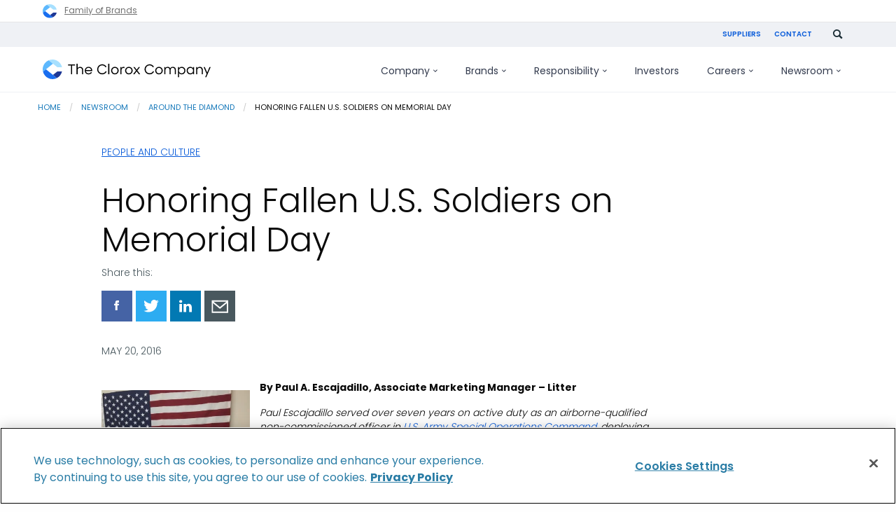

--- FILE ---
content_type: text/html; charset=UTF-8
request_url: https://www.thecloroxcompany.com/blog/honoring-fallen-u-s-soldiers-on-memorial-day/
body_size: 16591
content:
<!doctype html>
<html class="no-js" lang="en-US">

    <head>
    <meta http-equiv="X-UA-Compatible" content="IE=Edge">
    <meta charset="UTF-8">
    <meta name="viewport" content="width=device-width, initial-scale=1">
    <meta name="format-detection" content="telephone=no">
    <link rel="apple-touch-icon" sizes="180x180" href="/apple-touch-icon.png">
<link rel="icon" type="image/png" href="/favicon-32x32.png" sizes="32x32">
<link rel="icon" type="image/png" href="/favicon-16x16.png" sizes="16x16">
<link rel="manifest" href="/manifest.json">
<link rel="mask-icon" href="/safari-pinned-tab.svg" color="#5bbad5">
<meta name="theme-color" content="#ffffff">    <script nonce="540f3af0dedd5f4ec25141327d8cb998" type="text/javascript">
// init the local namespace. All functions should be part of this namespace
var WEBROOT = "https://www.thecloroxcompany.com";
var TheCloroxCompany = window.TheCloroxCompany || {};
TheCloroxCompany.DEBUG = false;
TheCloroxCompany.LOGGED_IN = false;
TheCloroxCompany.ACCENT_BLOCKS = null;
TheCloroxCompany.ACCENT_BLOCK_SIZES = null;
TheCloroxCompany.JOBS_API_URL = 'https://api.clorox.com/job-search/v1';
TheCloroxCompany.ALGOLIA_APPID = '';
TheCloroxCompany.ALGOLIA_SEARCH_KEY = '';
TheCloroxCompany.ALGOLIA_INDEX = '';
</script>
    <script nonce="540f3af0dedd5f4ec25141327d8cb998" >(function(w,d,s,l,i){w[l]=w[l]||[];w[l].push({'gtm.start':new Date().getTime(),event:'gtm.js'});var f=d.getElementsByTagName(s)[0],j=d.createElement(s),dl=l!='dataLayer'?'&l='+l:'';j.async=true;j.src='https://www.googletagmanager.com/gtm.js?id='+i+dl;f.parentNode.insertBefore(j,f);})(window,document,'script','dataLayer','GTM-57444MJ');</script>
<title>Honoring Fallen U.S. Soldiers on Memorial Day | The Clorox Company</title>
<meta name='robots' content='max-image-preview:large' />
	<style>img:is([sizes="auto" i], [sizes^="auto," i]) { contain-intrinsic-size: 3000px 1500px }</style>
	<link rel='dns-prefetch' href='//www.thecloroxcompany.com' />
<link rel='stylesheet' id='thecloroxcompany-main-css' href='https://www.thecloroxcompany.com/wp-content/themes/electro/css/min/screen.css?ver=1.245.162' type='text/css' media='all' />
<link rel='stylesheet' id='style-blog-css' href='https://www.thecloroxcompany.com/wp-content/themes/electro/css/min/sections/section-blog.css?ver=1.245.162' type='text/css' media='all' />
<link rel='stylesheet' id='wp-block-library-css' href='https://www.thecloroxcompany.com/wp-includes/css/dist/block-library/style.min.css?ver=6.8.3' type='text/css' media='all' />
<style id='classic-theme-styles-inline-css' type='text/css'>
/*! This file is auto-generated */
.wp-block-button__link{color:#fff;background-color:#32373c;border-radius:9999px;box-shadow:none;text-decoration:none;padding:calc(.667em + 2px) calc(1.333em + 2px);font-size:1.125em}.wp-block-file__button{background:#32373c;color:#fff;text-decoration:none}
</style>
<style id='global-styles-inline-css' type='text/css'>
:root{--wp--preset--aspect-ratio--square: 1;--wp--preset--aspect-ratio--4-3: 4/3;--wp--preset--aspect-ratio--3-4: 3/4;--wp--preset--aspect-ratio--3-2: 3/2;--wp--preset--aspect-ratio--2-3: 2/3;--wp--preset--aspect-ratio--16-9: 16/9;--wp--preset--aspect-ratio--9-16: 9/16;--wp--preset--color--black: #000000;--wp--preset--color--cyan-bluish-gray: #abb8c3;--wp--preset--color--white: #ffffff;--wp--preset--color--pale-pink: #f78da7;--wp--preset--color--vivid-red: #cf2e2e;--wp--preset--color--luminous-vivid-orange: #ff6900;--wp--preset--color--luminous-vivid-amber: #fcb900;--wp--preset--color--light-green-cyan: #7bdcb5;--wp--preset--color--vivid-green-cyan: #00d084;--wp--preset--color--pale-cyan-blue: #8ed1fc;--wp--preset--color--vivid-cyan-blue: #0693e3;--wp--preset--color--vivid-purple: #9b51e0;--wp--preset--gradient--vivid-cyan-blue-to-vivid-purple: linear-gradient(135deg,rgba(6,147,227,1) 0%,rgb(155,81,224) 100%);--wp--preset--gradient--light-green-cyan-to-vivid-green-cyan: linear-gradient(135deg,rgb(122,220,180) 0%,rgb(0,208,130) 100%);--wp--preset--gradient--luminous-vivid-amber-to-luminous-vivid-orange: linear-gradient(135deg,rgba(252,185,0,1) 0%,rgba(255,105,0,1) 100%);--wp--preset--gradient--luminous-vivid-orange-to-vivid-red: linear-gradient(135deg,rgba(255,105,0,1) 0%,rgb(207,46,46) 100%);--wp--preset--gradient--very-light-gray-to-cyan-bluish-gray: linear-gradient(135deg,rgb(238,238,238) 0%,rgb(169,184,195) 100%);--wp--preset--gradient--cool-to-warm-spectrum: linear-gradient(135deg,rgb(74,234,220) 0%,rgb(151,120,209) 20%,rgb(207,42,186) 40%,rgb(238,44,130) 60%,rgb(251,105,98) 80%,rgb(254,248,76) 100%);--wp--preset--gradient--blush-light-purple: linear-gradient(135deg,rgb(255,206,236) 0%,rgb(152,150,240) 100%);--wp--preset--gradient--blush-bordeaux: linear-gradient(135deg,rgb(254,205,165) 0%,rgb(254,45,45) 50%,rgb(107,0,62) 100%);--wp--preset--gradient--luminous-dusk: linear-gradient(135deg,rgb(255,203,112) 0%,rgb(199,81,192) 50%,rgb(65,88,208) 100%);--wp--preset--gradient--pale-ocean: linear-gradient(135deg,rgb(255,245,203) 0%,rgb(182,227,212) 50%,rgb(51,167,181) 100%);--wp--preset--gradient--electric-grass: linear-gradient(135deg,rgb(202,248,128) 0%,rgb(113,206,126) 100%);--wp--preset--gradient--midnight: linear-gradient(135deg,rgb(2,3,129) 0%,rgb(40,116,252) 100%);--wp--preset--font-size--small: 13px;--wp--preset--font-size--medium: 20px;--wp--preset--font-size--large: 36px;--wp--preset--font-size--x-large: 42px;--wp--preset--spacing--20: 0.44rem;--wp--preset--spacing--30: 0.67rem;--wp--preset--spacing--40: 1rem;--wp--preset--spacing--50: 1.5rem;--wp--preset--spacing--60: 2.25rem;--wp--preset--spacing--70: 3.38rem;--wp--preset--spacing--80: 5.06rem;--wp--preset--shadow--natural: 6px 6px 9px rgba(0, 0, 0, 0.2);--wp--preset--shadow--deep: 12px 12px 50px rgba(0, 0, 0, 0.4);--wp--preset--shadow--sharp: 6px 6px 0px rgba(0, 0, 0, 0.2);--wp--preset--shadow--outlined: 6px 6px 0px -3px rgba(255, 255, 255, 1), 6px 6px rgba(0, 0, 0, 1);--wp--preset--shadow--crisp: 6px 6px 0px rgba(0, 0, 0, 1);}:where(.is-layout-flex){gap: 0.5em;}:where(.is-layout-grid){gap: 0.5em;}body .is-layout-flex{display: flex;}.is-layout-flex{flex-wrap: wrap;align-items: center;}.is-layout-flex > :is(*, div){margin: 0;}body .is-layout-grid{display: grid;}.is-layout-grid > :is(*, div){margin: 0;}:where(.wp-block-columns.is-layout-flex){gap: 2em;}:where(.wp-block-columns.is-layout-grid){gap: 2em;}:where(.wp-block-post-template.is-layout-flex){gap: 1.25em;}:where(.wp-block-post-template.is-layout-grid){gap: 1.25em;}.has-black-color{color: var(--wp--preset--color--black) !important;}.has-cyan-bluish-gray-color{color: var(--wp--preset--color--cyan-bluish-gray) !important;}.has-white-color{color: var(--wp--preset--color--white) !important;}.has-pale-pink-color{color: var(--wp--preset--color--pale-pink) !important;}.has-vivid-red-color{color: var(--wp--preset--color--vivid-red) !important;}.has-luminous-vivid-orange-color{color: var(--wp--preset--color--luminous-vivid-orange) !important;}.has-luminous-vivid-amber-color{color: var(--wp--preset--color--luminous-vivid-amber) !important;}.has-light-green-cyan-color{color: var(--wp--preset--color--light-green-cyan) !important;}.has-vivid-green-cyan-color{color: var(--wp--preset--color--vivid-green-cyan) !important;}.has-pale-cyan-blue-color{color: var(--wp--preset--color--pale-cyan-blue) !important;}.has-vivid-cyan-blue-color{color: var(--wp--preset--color--vivid-cyan-blue) !important;}.has-vivid-purple-color{color: var(--wp--preset--color--vivid-purple) !important;}.has-black-background-color{background-color: var(--wp--preset--color--black) !important;}.has-cyan-bluish-gray-background-color{background-color: var(--wp--preset--color--cyan-bluish-gray) !important;}.has-white-background-color{background-color: var(--wp--preset--color--white) !important;}.has-pale-pink-background-color{background-color: var(--wp--preset--color--pale-pink) !important;}.has-vivid-red-background-color{background-color: var(--wp--preset--color--vivid-red) !important;}.has-luminous-vivid-orange-background-color{background-color: var(--wp--preset--color--luminous-vivid-orange) !important;}.has-luminous-vivid-amber-background-color{background-color: var(--wp--preset--color--luminous-vivid-amber) !important;}.has-light-green-cyan-background-color{background-color: var(--wp--preset--color--light-green-cyan) !important;}.has-vivid-green-cyan-background-color{background-color: var(--wp--preset--color--vivid-green-cyan) !important;}.has-pale-cyan-blue-background-color{background-color: var(--wp--preset--color--pale-cyan-blue) !important;}.has-vivid-cyan-blue-background-color{background-color: var(--wp--preset--color--vivid-cyan-blue) !important;}.has-vivid-purple-background-color{background-color: var(--wp--preset--color--vivid-purple) !important;}.has-black-border-color{border-color: var(--wp--preset--color--black) !important;}.has-cyan-bluish-gray-border-color{border-color: var(--wp--preset--color--cyan-bluish-gray) !important;}.has-white-border-color{border-color: var(--wp--preset--color--white) !important;}.has-pale-pink-border-color{border-color: var(--wp--preset--color--pale-pink) !important;}.has-vivid-red-border-color{border-color: var(--wp--preset--color--vivid-red) !important;}.has-luminous-vivid-orange-border-color{border-color: var(--wp--preset--color--luminous-vivid-orange) !important;}.has-luminous-vivid-amber-border-color{border-color: var(--wp--preset--color--luminous-vivid-amber) !important;}.has-light-green-cyan-border-color{border-color: var(--wp--preset--color--light-green-cyan) !important;}.has-vivid-green-cyan-border-color{border-color: var(--wp--preset--color--vivid-green-cyan) !important;}.has-pale-cyan-blue-border-color{border-color: var(--wp--preset--color--pale-cyan-blue) !important;}.has-vivid-cyan-blue-border-color{border-color: var(--wp--preset--color--vivid-cyan-blue) !important;}.has-vivid-purple-border-color{border-color: var(--wp--preset--color--vivid-purple) !important;}.has-vivid-cyan-blue-to-vivid-purple-gradient-background{background: var(--wp--preset--gradient--vivid-cyan-blue-to-vivid-purple) !important;}.has-light-green-cyan-to-vivid-green-cyan-gradient-background{background: var(--wp--preset--gradient--light-green-cyan-to-vivid-green-cyan) !important;}.has-luminous-vivid-amber-to-luminous-vivid-orange-gradient-background{background: var(--wp--preset--gradient--luminous-vivid-amber-to-luminous-vivid-orange) !important;}.has-luminous-vivid-orange-to-vivid-red-gradient-background{background: var(--wp--preset--gradient--luminous-vivid-orange-to-vivid-red) !important;}.has-very-light-gray-to-cyan-bluish-gray-gradient-background{background: var(--wp--preset--gradient--very-light-gray-to-cyan-bluish-gray) !important;}.has-cool-to-warm-spectrum-gradient-background{background: var(--wp--preset--gradient--cool-to-warm-spectrum) !important;}.has-blush-light-purple-gradient-background{background: var(--wp--preset--gradient--blush-light-purple) !important;}.has-blush-bordeaux-gradient-background{background: var(--wp--preset--gradient--blush-bordeaux) !important;}.has-luminous-dusk-gradient-background{background: var(--wp--preset--gradient--luminous-dusk) !important;}.has-pale-ocean-gradient-background{background: var(--wp--preset--gradient--pale-ocean) !important;}.has-electric-grass-gradient-background{background: var(--wp--preset--gradient--electric-grass) !important;}.has-midnight-gradient-background{background: var(--wp--preset--gradient--midnight) !important;}.has-small-font-size{font-size: var(--wp--preset--font-size--small) !important;}.has-medium-font-size{font-size: var(--wp--preset--font-size--medium) !important;}.has-large-font-size{font-size: var(--wp--preset--font-size--large) !important;}.has-x-large-font-size{font-size: var(--wp--preset--font-size--x-large) !important;}
:where(.wp-block-post-template.is-layout-flex){gap: 1.25em;}:where(.wp-block-post-template.is-layout-grid){gap: 1.25em;}
:where(.wp-block-columns.is-layout-flex){gap: 2em;}:where(.wp-block-columns.is-layout-grid){gap: 2em;}
:root :where(.wp-block-pullquote){font-size: 1.5em;line-height: 1.6;}
</style>
<link rel="https://api.w.org/" href="https://www.thecloroxcompany.com/wp-json/" /><link rel="alternate" title="JSON" type="application/json" href="https://www.thecloroxcompany.com/wp-json/wp/v2/posts/2961" /><link rel="EditURI" type="application/rsd+xml" title="RSD" href="https://www.thecloroxcompany.com/xmlrpc.php?rsd" />
<meta name="generator" content="WordPress 6.8.3" />
<link rel="canonical" href="https://www.thecloroxcompany.com/blog/honoring-fallen-u-s-soldiers-on-memorial-day/" />
<link rel='shortlink' href='https://www.thecloroxcompany.com/?p=2961' />
<link rel="alternate" title="oEmbed (JSON)" type="application/json+oembed" href="https://www.thecloroxcompany.com/wp-json/oembed/1.0/embed?url=https%3A%2F%2Fwww.thecloroxcompany.com%2Fblog%2Fhonoring-fallen-u-s-soldiers-on-memorial-day%2F" />
<link rel="alternate" title="oEmbed (XML)" type="text/xml+oembed" href="https://www.thecloroxcompany.com/wp-json/oembed/1.0/embed?url=https%3A%2F%2Fwww.thecloroxcompany.com%2Fblog%2Fhonoring-fallen-u-s-soldiers-on-memorial-day%2F&#038;format=xml" />

<!-- OneTrust Cookies Consent Notice start for thecloroxcompany.com -->
<script nonce="540f3af0dedd5f4ec25141327d8cb998" src="https://cdn.cookielaw.org/scripttemplates/otSDKStub.js"  type="text/javascript" charset="UTF-8" data-domain-script="3e0d57f6-f430-48c5-9c56-c5a46de50e3b" ></script>
<script nonce="540f3af0dedd5f4ec25141327d8cb998" type="text/javascript">
function OptanonWrapper() { 
  window.dataLayer.push({
    "event": "OneTrustGroupsUpdated",
    "OneTrustActiveGroups": window.OnetrustActiveGroups,
  });
}
</script>
<!-- OneTrust Cookies Consent Notice end for thecloroxcompany.com -->
<meta name="description" content="The Clorox Company champions people to be well and thrive every single day. Get company news, learn about our products, and search for job opportunities." />
<meta name="keywords" content="" />
<meta property="og:locale" content="en_US" />
<meta property="og:site_name" content="The Clorox Company" />
<meta property="og:type" content="article" />
<meta property="og:title" content="Honoring Fallen U.S. Soldiers on Memorial Day | The Clorox Company" />
<meta property="og:description" content="The Clorox Company champions people to be well and thrive every single day. Get company news, learn about our products, and search for job opportunities." />
<meta property="og:url" content="https://www.thecloroxcompany.com/blog/honoring-fallen-u-s-soldiers-on-memorial-day/" />
<meta property="og:image" content="https://www.thecloroxcompany.com/wp-content/uploads/Memorial-Day-Honor-Table-BELLE-383x510.jpg?width=1200&amp;crop=1.9:1" />
<meta property="og:image:secure_url" content="https://www.thecloroxcompany.com/wp-content/uploads/Memorial-Day-Honor-Table-BELLE-383x510.jpg?width=1200&amp;crop=1.9:1" />
<meta property="og:image:width" content="1200" />
<meta property="og:image:height" content="630" />
<meta name="twitter:card" content="summary" />
<meta name="twitter:title" content="Honoring Fallen U.S. Soldiers on Memorial Day | The Clorox Company" />
<meta name="twitter:description" content="The Clorox Company champions people to be well and thrive every single day. Get company news, learn about our products, and search for job opportunities." />
<meta name="twitter:image" content="https://www.thecloroxcompany.com/wp-content/uploads/Memorial-Day-Honor-Table-BELLE-383x510.jpg?width=1200&amp;crop=1.9:1" />

</head>

<body id="honoring-fallen-u-s-soldiers-on-memorial-day" class=" wp-singular post-template-default single single-post postid-2961 single-format-standard wp-theme-electro locale-en-us">

    <noscript><iframe src="https://www.googletagmanager.com/ns.html?id=GTM-57444MJ" height="0" width="0" style="display:none;visibility:hidden"></iframe></noscript>

    <nav role="navigation" aria-label="Shortcuts Menu">
        <a class="skip" href="#menu-primary">Skip to main navigation</a>
        <a class="skip" href="#main">Skip to content</a>
        <a class="skip" href="#global-footer">Skip to footer</a>
    </nav>

    <div class="cdl-container">
        <aside class="common-branding-banner common-branding-banner--header" data-gtm-common-branding-header aria-label="common-branding-header">
    <div class="banner__inner row">
        <a href="/brands/">
            <img src="https://www.thecloroxcompany.com/wp-content/themes/electro/img/svg/logo-the-clorox-company.svg" alt="The Clorox Company" height="20" width="20">
            <span>Family of Brands</span>
        </a>
    </div>
</aside><header role="banner" aria-label="Main Header" class="header-global">
    <div class="sticky-header-container">
        <div class="utility-nav-container-parent">
            <div class="utility-nav-container desktop-utility column row collapse">
                <ul class="utility-nav">
           <li class="menu-item menu-item-type-post_type menu-item-object-page menu-item-5011"><a href="https://www.thecloroxcompany.com/suppliers/" class="footer-link-item">Suppliers</a></li>
           <li class="menu-item menu-item-type-post_type menu-item-object-page menu-item-5012"><a href="https://www.thecloroxcompany.com/contact-us/" class="footer-link-item">Contact</a></li>
    </ul>                <div class="nav-search-area">
                                        <form id="gcse-search-utility" class="elastic-search-control" action="/search/">
                        <input id="submit" class="searchsubmit" type="text" name="q" size="12" onfocus="if(this.value == 'Search') { this.value = ''; }" placeholder="Search" aria-label="Search This Site" title="Search This Site">
                        <button type="submit" aria-label="Submit" title="Submit">
                            <img tabindex="0" class="search-icon" src="https://www.thecloroxcompany.com/wp-content/themes/electro/img/svg/search.svg" alt="" />
                        </button>
                    </form>

                    <img id="search-toggle-utility" tabindex="0" class="search-icon" src="https://www.thecloroxcompany.com/wp-content/themes/electro/img/svg/search.svg" data-src="https://www.thecloroxcompany.com/wp-content/themes/electro/img/svg/icon-x.svg" alt="Search" data-alt="Close search" />
                </div>
            </div>
        </div>

        <div class="hr-parent">
            <div class="row collapse">
                <div class="columns">
                    <hr class="border--utility"/>
                </div>
            </div>
        </div>

        <div class="row border__container--mabel colapse">
            <div class="columns">
                <hr class="border--mabel"/>
            </div>
        </div>

        <div class="menu-container-parent">
            <div class="header__components row" id="menu-container">
                <div class="columns small-12 xlarge-3 nav-container__mobile">
                    <div class="nav-logo">
                        <a itemprop="url" href="/">
                            <img src="https://www.thecloroxcompany.com/wp-content/themes/electro/img/global/tcc-logo-2022.svg" alt="The Clorox Company" />
                        </a>
                        <span class="visuallyhidden">The Clorox Company</span>
                    </div>
                    <div class="icons-container">
                        <div class="search-icon-container">
                            <img id="search-toggle-mobile" tabindex="0" class="search-icon" src="https://www.thecloroxcompany.com/wp-content/themes/electro/img/svg/search.svg" data-src="https://www.thecloroxcompany.com/wp-content/themes/electro/img/svg/icon-x.svg" alt="Search" data-alt="Close search.">
                        </div>

                        <div class="hamburger-icon" tabindex=0 data-responsive-toggle="menu-primary" data-hide-for="large">
                            <div id="nav-icon" data-toggle>
                                <span></span>
                                <span></span>
                                <span></span>
                                <span></span>
                            </div>
                        </div>
                    </div>
                </div><!--/.nav-logo-->

                <div id="nav-search-area-mobile" class="nav-search-area">
                    <form id="gcse-search-mobile" class="gcse-search-api-control" action="/search/">
                        <input id="gcse-searchbox-mobile" class="gcse-searchbox" type="text" name="q" size="12" value="" placeholder="What can we help you find?" aria-label="Search This Site" title="Search This Site">
                        <button class="gcse-searchbutton" type="submit" aria-label="Submit" title="Submit">
                            <img src="https://www.thecloroxcompany.com/wp-content/themes/electro/img/svg/search.svg" alt="">
                        </button>
                                            </form>
                </div>

                <nav role="navigation" id="menu-primary" class="columns small-12 large-12 xlarge-9 nav-container__global" aria-label='Primary Menu'>

                    <ul role="menubar" id="primary-menu" class="menu vertical large-horizontal" data-responsive-menu="drilldown large-dropdown" data-closing-time="50" data-options="data-force-follow: true; " data-parent-link="true">
        <li id="menu--company" class="mega mega menu-item menu-item-type-post_type menu-item-object-page menu-item-has-children menu-item-1767568">
        <a href="https://www.thecloroxcompany.com/company/">Company<svg class="desktop-only" viewBox="0 0 7 4"><path d="M6.07031 0.289062L6.77344 0.992188L3.77344 3.99219L0.773438 0.992188L1.47656 0.289062L3.77344 2.58594L6.07031 0.289062Z" fill="currentColor" /></svg><svg class="mobile-only" viewBox="0 0 14 10"><path d="M9 0.34375L8.0625 1.28125L11.125 4.34375H0.34375V5.65625H11.125L8.0625 8.71875L9 9.65625L13.6562 5L9 0.34375Z" fill="currentColor" /></svg></a>
                    <ul role="menu" class="new-navigation" data-disable-hover="true" id="dropdown-menu--company">
                                    <div class="new-navigation__featured-block">
                        <picture>
                            <source media="(min-width: 768px)" srcset="/wp-content/themes/electro/img/header/navigation/company-image-3.jpg" type="image/png" />
                            <img srcset="/wp-content/themes/electro/img/header/navigation/company-image-3.jpg" alt="" />
                        </picture>
                        <div class="new-navigation__featured-block__content">
                            <h3>Recognitions</h3>
                            <p>How our work is being noticed (and applauded)</p>
                            <a class="button-outlined" href="/company/recognitions/">Learn more</a>
                        </div>
                    </div>
                                
                
                
                <div class="new-navigation__nav-block">
                                            <li class="menu-item menu-item-type-custom menu-item-object-custom menu-item-1764787">
                            <a href="/company/" 
							    class="child-item first-item">
							    <span>Company</span>
							                                        <svg viewBox="0 0 14 10"><path d="M9 0.34375L8.0625 1.28125L11.125 4.34375H0.34375V5.65625H11.125L8.0625 8.71875L9 9.65625L13.6562 5L9 0.34375Z" fill="currentColor" /></svg>
                                                            </a>

                                                                                                                                                        
                                                                                                                                                                                        
                                                    </li>
                                            <li class="menu-item menu-item-type-custom menu-item-object-custom menu-item-1781369">
                            <a href="/company/purpose-values/" 
							    class="child-item">
							    <span>Purpose & values</span>
							                                        <svg viewBox="0 0 14 10"><path d="M9 0.34375L8.0625 1.28125L11.125 4.34375H0.34375V5.65625H11.125L8.0625 8.71875L9 9.65625L13.6562 5L9 0.34375Z" fill="currentColor" /></svg>
                                                            </a>

                            
                                                                                                <p class="link-small-description">We champion people to be well and thrive every single day.</p>
                                                                                                                                                            
                                                    </li>
                                            <li class="menu-item menu-item-type-post_type menu-item-object-page menu-item-1767569">
                            <a href="https://www.thecloroxcompany.com/company/our-story/" 
							    class="child-item">
							    <span>Our story</span>
							                                        <svg viewBox="0 0 14 10"><path d="M9 0.34375L8.0625 1.28125L11.125 4.34375H0.34375V5.65625H11.125L8.0625 8.71875L9 9.65625L13.6562 5L9 0.34375Z" fill="currentColor" /></svg>
                                                            </a>

                            
                                                                                                                                <p class="link-small-description">We’ve been earning people’s trust since 1913.</p>
                                                                                                                            
                                                    </li>
                                            <li class="menu-item menu-item-type-post_type menu-item-object-page menu-item-1767579">
                            <a href="https://www.thecloroxcompany.com/company/corporate-governance/" 
							    class="child-item">
							    <span>Leadership & governance</span>
							                                        <svg viewBox="0 0 14 10"><path d="M9 0.34375L8.0625 1.28125L11.125 4.34375H0.34375V5.65625H11.125L8.0625 8.71875L9 9.65625L13.6562 5L9 0.34375Z" fill="currentColor" /></svg>
                                                            </a>

                            
                                                                                                                                                                <p class="link-small-description">Our commitment to corporate responsibility guides the business decisions we make.</p>
                                                                                            
                                                    </li>
                                            <li class="mobile-only menu-item menu-item-type-post_type menu-item-object-page menu-item-1781320">
                            <a href="https://www.thecloroxcompany.com/company/recognitions/" 
							    class="child-item">
							    <span>Recognitions</span>
							                                        <svg viewBox="0 0 14 10"><path d="M9 0.34375L8.0625 1.28125L11.125 4.34375H0.34375V5.65625H11.125L8.0625 8.71875L9 9.65625L13.6562 5L9 0.34375Z" fill="currentColor" /></svg>
                                                            </a>

                            
                                                                                                                                                                                                <p class="link-small-description">How our work is being noticed (and applauded)</p>
                                                            
                                                    </li>
                                    </div>
            </ul>
            </li>
        <li id="menu--brands" class="mega menu-item menu-item-type-post_type menu-item-object-page menu-item-has-children menu-item-1768816">
        <a href="https://www.thecloroxcompany.com/brands/">Brands<svg class="desktop-only" viewBox="0 0 7 4"><path d="M6.07031 0.289062L6.77344 0.992188L3.77344 3.99219L0.773438 0.992188L1.47656 0.289062L3.77344 2.58594L6.07031 0.289062Z" fill="currentColor" /></svg><svg class="mobile-only" viewBox="0 0 14 10"><path d="M9 0.34375L8.0625 1.28125L11.125 4.34375H0.34375V5.65625H11.125L8.0625 8.71875L9 9.65625L13.6562 5L9 0.34375Z" fill="currentColor" /></svg></a>
                    <ul role="menu" class="new-navigation" data-disable-hover="true" id="dropdown-menu--brands">
                                
                
                
                <div class="new-navigation__nav-block">
                                            <li class="menu-item menu-item-type-post_type menu-item-object-page menu-item-has-children menu-item-1768817">
                            <a href="https://www.thecloroxcompany.com/brands/" 
							    class="child-item first-item">
							    <span>Brands</span>
							                                        <svg viewBox="0 0 14 10"><path d="M9 0.34375L8.0625 1.28125L11.125 4.34375H0.34375V5.65625H11.125L8.0625 8.71875L9 9.65625L13.6562 5L9 0.34375Z" fill="currentColor" /></svg>
                                                            </a>

                                                                                                <p>A global portfolio of diverse brands.</p>
                                                                                                                            
                            
                                                                                                <div>
                                                                                    <a href="https://www.thecloroxcompany.com/brands/innovation/" class="grandchild-item">
                                                <span>Innovation</span>
                                            </a>
                                                                                    <a href="https://www.thecloroxcompany.com/brands/what-were-made-of/" class="grandchild-item">
                                                <span>What We’re Made Of</span>
                                            </a>
                                                                                    <a href="https://www.thecloroxcompany.com/responsibility/healthy-lives/product-stewardship/#safety" class="grandchild-item">
                                                <span>Product Safety</span>
                                            </a>
                                                                            </div>
                                                                                    </li>
                                            <li class="menu-item menu-item-type-post_type menu-item-object-page menu-item-has-children menu-item-1768820">
                            <a href="https://www.thecloroxcompany.com/brands/home-and-professional-care/" 
							    class="child-item">
							    <span>Home &amp; Professional Care</span>
							                                        <svg viewBox="0 0 14 10"><path d="M9 0.34375L8.0625 1.28125L11.125 4.34375H0.34375V5.65625H11.125L8.0625 8.71875L9 9.65625L13.6562 5L9 0.34375Z" fill="currentColor" /></svg>
                                                            </a>

                            
                            
                                                                                                <div>
                                                                                    <a href="https://chux.com.au/" class="grandchild-item">
                                                <span>Chux</span>
                                            </a>
                                                                                    <a href="https://www.clorox.com/" class="grandchild-item">
                                                <span>Clorox</span>
                                            </a>
                                                                                    <a href="https://www.cloroxpro.com/" class="grandchild-item">
                                                <span>CloroxPro</span>
                                            </a>
                                                                                    <a href="https://www.liquidplumr.com/" class="grandchild-item">
                                                <span>Liquid-Plumr</span>
                                            </a>
                                                                                    <a href="https://www.pinesol.com/" class="grandchild-item">
                                                <span>Pine-Sol</span>
                                            </a>
                                                                                    <a href="https://www.poett.com/" class="grandchild-item">
                                                <span>Poett</span>
                                            </a>
                                                                            </div>
                                                                                    </li>
                                            <li class="menu-item menu-item-type-post_type menu-item-object-page menu-item-has-children menu-item-1768821">
                            <a href="https://www.thecloroxcompany.com/brands/around-the-home/" 
							    class="child-item">
							    <span>Around the Home</span>
							                                        <svg viewBox="0 0 14 10"><path d="M9 0.34375L8.0625 1.28125L11.125 4.34375H0.34375V5.65625H11.125L8.0625 8.71875L9 9.65625L13.6562 5L9 0.34375Z" fill="currentColor" /></svg>
                                                            </a>

                            
                            
                                                                                                <div>
                                                                                    <a href="https://www.freshstep.com/" class="grandchild-item">
                                                <span>Fresh Step</span>
                                            </a>
                                                                                    <a href="https://www.glad.com/" class="grandchild-item">
                                                <span>Glad</span>
                                            </a>
                                                                                    <a href="https://hiddenvalley.com/" class="grandchild-item">
                                                <span>Hidden Valley Ranch</span>
                                            </a>
                                                                                    <a href="https://www.kingsford.com/" class="grandchild-item">
                                                <span>Kingsford</span>
                                            </a>
                                                                            </div>
                                                                                    </li>
                                            <li class="menu-item menu-item-type-post_type menu-item-object-page menu-item-has-children menu-item-1768818">
                            <a href="https://www.thecloroxcompany.com/brands/wellness/" 
							    class="child-item">
							    <span>Wellness</span>
							                                        <svg viewBox="0 0 14 10"><path d="M9 0.34375L8.0625 1.28125L11.125 4.34375H0.34375V5.65625H11.125L8.0625 8.71875L9 9.65625L13.6562 5L9 0.34375Z" fill="currentColor" /></svg>
                                                            </a>

                            
                            
                                                                                                <div>
                                                                                    <a href="https://www.brita.com/" class="grandchild-item">
                                                <span>Brita</span>
                                            </a>
                                                                                    <a href="https://www.burtsbees.com/" class="grandchild-item">
                                                <span>Burt's Bees</span>
                                            </a>
                                                                            </div>
                                                                                    </li>
                                    </div>
            </ul>
            </li>
        <li id="menu--responsibility" class="mega mega menu-item menu-item-type-custom menu-item-object-custom menu-item-has-children menu-item-1766435">
        <a href="/responsibility/">Responsibility<svg class="desktop-only" viewBox="0 0 7 4"><path d="M6.07031 0.289062L6.77344 0.992188L3.77344 3.99219L0.773438 0.992188L1.47656 0.289062L3.77344 2.58594L6.07031 0.289062Z" fill="currentColor" /></svg><svg class="mobile-only" viewBox="0 0 14 10"><path d="M9 0.34375L8.0625 1.28125L11.125 4.34375H0.34375V5.65625H11.125L8.0625 8.71875L9 9.65625L13.6562 5L9 0.34375Z" fill="currentColor" /></svg></a>
                    <ul role="menu" class="new-navigation" data-disable-hover="true" id="dropdown-menu--responsibility">
                                
                
                
                <div class="new-navigation__nav-block">
                                            <li class="menu-item menu-item-type-custom menu-item-object-custom menu-item-has-children menu-item-1764812">
                            <a href="/responsibility/" 
							    class="child-item first-item">
							    <span>Responsibility</span>
							                                        <svg viewBox="0 0 14 10"><path d="M9 0.34375L8.0625 1.28125L11.125 4.34375H0.34375V5.65625H11.125L8.0625 8.71875L9 9.65625L13.6562 5L9 0.34375Z" fill="currentColor" /></svg>
                                                            </a>

                                                                                                                                <p>Our commitments to social and environmental sustainability. </p>
                                                                                            
                            
                                                                                                <div>
                                                                                    <a href="https://www.thecloroxcompany.com/company/idea/" class="grandchild-item">
                                                <span>Inclusion, Diversity, Equity and Allyship</span>
                                            </a>
                                                                                    <a href="https://investors.thecloroxcompany.com/investors/financial-information/annual-reports/" class="grandchild-item">
                                                <span>Integrated Annual Report</span>
                                            </a>
                                                                                    <a href="/company/ignite-strategy/about-ignite-sustainability/" class="grandchild-item">
                                                <span>Our Sustainability Goals</span>
                                            </a>
                                                                                    <a href="/responsibility/foundation/" class="grandchild-item">
                                                <span>Foundation</span>
                                            </a>
                                                                                    <a href="https://www.thecloroxcompany.com/responsibility/stakeholder-engagement/" class="grandchild-item">
                                                <span>Stakeholder Engagement</span>
                                            </a>
                                                                            </div>
                                                                                    </li>
                                            <li class="menu-item menu-item-type-custom menu-item-object-custom menu-item-has-children menu-item-1766436">
                            <a href="/responsibility/healthy-lives/" 
							    class="child-item">
							    <span>Healthy Lives</span>
							                                        <svg viewBox="0 0 14 10"><path d="M9 0.34375L8.0625 1.28125L11.125 4.34375H0.34375V5.65625H11.125L8.0625 8.71875L9 9.65625L13.6562 5L9 0.34375Z" fill="currentColor" /></svg>
                                                            </a>

                            
                            
                                                                                                <div>
                                                                                    <a href="/responsibility/healthy-lives/consumer-health-well-being/" class="grandchild-item">
                                                <span>Consumer Health & Well-Being</span>
                                            </a>
                                                                                    <a href="/responsibility/healthy-lives/product-stewardship/" class="grandchild-item">
                                                <span>Product Stewardship</span>
                                            </a>
                                                                                    <a href="/responsibility/healthy-lives/employee-safety-well-being/" class="grandchild-item">
                                                <span>Employee Safety & Well-Being</span>
                                            </a>
                                                                            </div>
                                                                                    </li>
                                            <li class="menu-item menu-item-type-custom menu-item-object-custom menu-item-has-children menu-item-1766440">
                            <a href="/responsibility/clean-world/" 
							    class="child-item">
							    <span>Clean World</span>
							                                        <svg viewBox="0 0 14 10"><path d="M9 0.34375L8.0625 1.28125L11.125 4.34375H0.34375V5.65625H11.125L8.0625 8.71875L9 9.65625L13.6562 5L9 0.34375Z" fill="currentColor" /></svg>
                                                            </a>

                            
                            
                                                                                                <div>
                                                                                    <a href="/responsibility/clean-world/reducing-plastic-and-other-waste/" class="grandchild-item">
                                                <span>Reducing Plastic & Other Waste</span>
                                            </a>
                                                                                    <a href="/responsibility/clean-world/taking-climate-action/" class="grandchild-item">
                                                <span>Taking Climate Action</span>
                                            </a>
                                                                            </div>
                                                                                    </li>
                                            <li class="menu-item menu-item-type-custom menu-item-object-custom menu-item-has-children menu-item-1766444">
                            <a href="/responsibility/thriving-communities/" 
							    class="child-item">
							    <span>Thriving Communities</span>
							                                        <svg viewBox="0 0 14 10"><path d="M9 0.34375L8.0625 1.28125L11.125 4.34375H0.34375V5.65625H11.125L8.0625 8.71875L9 9.65625L13.6562 5L9 0.34375Z" fill="currentColor" /></svg>
                                                            </a>

                            
                            
                                                                                                <div>
                                                                                    <a href="/responsibility/thriving-communities/empowering-our-employees-to-thrive/" class="grandchild-item">
                                                <span>Empowering Our Employees to Thrive</span>
                                            </a>
                                                                                    <a href="/responsibility/thriving-communities/supporting-healthy-communities/" class="grandchild-item">
                                                <span>Supporting Healthy Communities</span>
                                            </a>
                                                                                    <a href="/responsibility/thriving-communities/supply-chain/" class="grandchild-item">
                                                <span>Responsible & Sustainable Sourcing</span>
                                            </a>
                                                                            </div>
                                                                                    </li>
                                    </div>
            </ul>
            </li>
        <li id="menu--investors-2" class="mega mega menu-item menu-item-type-custom menu-item-object-custom menu-item-5220">
        <a href="https://investors.thecloroxcompany.com/overview/default.aspx">Investors</a>
            </li>
        <li id="menu--careers" class="mega menu-item menu-item-type-post_type menu-item-object-page menu-item-has-children menu-item-1775526">
        <a href="https://www.thecloroxcompany.com/careers/">Careers<svg class="desktop-only" viewBox="0 0 7 4"><path d="M6.07031 0.289062L6.77344 0.992188L3.77344 3.99219L0.773438 0.992188L1.47656 0.289062L3.77344 2.58594L6.07031 0.289062Z" fill="currentColor" /></svg><svg class="mobile-only" viewBox="0 0 14 10"><path d="M9 0.34375L8.0625 1.28125L11.125 4.34375H0.34375V5.65625H11.125L8.0625 8.71875L9 9.65625L13.6562 5L9 0.34375Z" fill="currentColor" /></svg></a>
                    <ul role="menu" class="new-navigation" data-disable-hover="true" id="dropdown-menu--careers">
                                
                
                                    <div class="new-navigation__featured-block">
                        <picture>
                            <source media="(min-width: 768px)" srcset="/wp-content/themes/electro/img/header/navigation/careers-image.png" type="image/png" />
                            <img srcset="/wp-content/themes/electro/img/header/navigation/careers-image.png" alt="" />
                        </picture>
                        <div class="new-navigation__featured-block__content">
                            <h3>Careers at Clorox</h3>
                            <p>Find out why Clorox is the place you’ll love.</p>
                            <a class="button-outlined" href="/job-search/">Search jobs</a>
                        </div>
                    </div>
                
                <div class="new-navigation__nav-block">
                                            <li class="menu-item menu-item-type-post_type menu-item-object-page menu-item-1775527">
                            <a href="https://www.thecloroxcompany.com/careers/" 
							    class="child-item first-item">
							    <span>Careers</span>
							                                        <svg viewBox="0 0 14 10"><path d="M9 0.34375L8.0625 1.28125L11.125 4.34375H0.34375V5.65625H11.125L8.0625 8.71875L9 9.65625L13.6562 5L9 0.34375Z" fill="currentColor" /></svg>
                                                            </a>

                                                                                                                                                        
                            
                                                                                                                </li>
                                            <li class="menu-item menu-item-type-post_type menu-item-object-page menu-item-1775528">
                            <a href="https://www.thecloroxcompany.com/careers/life-at-clorox/" 
							    class="child-item">
							    <span>Life at Clorox</span>
							                                        <svg viewBox="0 0 14 10"><path d="M9 0.34375L8.0625 1.28125L11.125 4.34375H0.34375V5.65625H11.125L8.0625 8.71875L9 9.65625L13.6562 5L9 0.34375Z" fill="currentColor" /></svg>
                                                            </a>

                            
                            
                                                                                                                </li>
                                            <li class="menu-item menu-item-type-post_type menu-item-object-page menu-item-1775529">
                            <a href="https://www.thecloroxcompany.com/careers/locations/" 
							    class="child-item">
							    <span>Locations</span>
							                                        <svg viewBox="0 0 14 10"><path d="M9 0.34375L8.0625 1.28125L11.125 4.34375H0.34375V5.65625H11.125L8.0625 8.71875L9 9.65625L13.6562 5L9 0.34375Z" fill="currentColor" /></svg>
                                                            </a>

                            
                            
                                                                                                                </li>
                                            <li class="menu-item menu-item-type-post_type menu-item-object-page menu-item-1775531">
                            <a href="https://www.thecloroxcompany.com/careers/functions/" 
							    class="child-item">
							    <span>Functions</span>
							                                        <svg viewBox="0 0 14 10"><path d="M9 0.34375L8.0625 1.28125L11.125 4.34375H0.34375V5.65625H11.125L8.0625 8.71875L9 9.65625L13.6562 5L9 0.34375Z" fill="currentColor" /></svg>
                                                            </a>

                            
                            
                                                                                                                </li>
                                            <li class="menu-item menu-item-type-post_type menu-item-object-page menu-item-1775530">
                            <a href="https://www.thecloroxcompany.com/careers/entry-level/" 
							    class="child-item">
							    <span>Entry-Level</span>
							                                        <svg viewBox="0 0 14 10"><path d="M9 0.34375L8.0625 1.28125L11.125 4.34375H0.34375V5.65625H11.125L8.0625 8.71875L9 9.65625L13.6562 5L9 0.34375Z" fill="currentColor" /></svg>
                                                            </a>

                            
                            
                                                                                                                </li>
                                            <li class="menu-item menu-item-type-custom menu-item-object-custom menu-item-1775532">
                            <a href="https://wd1.myworkdaysite.com/en-US/recruiting/clorox/Clorox/introduceYourself" 
							    class="child-item">
							    <span>Join Our Talent Community</span>
							                                        <svg viewBox="0 0 14 10"><path d="M9 0.34375L8.0625 1.28125L11.125 4.34375H0.34375V5.65625H11.125L8.0625 8.71875L9 9.65625L13.6562 5L9 0.34375Z" fill="currentColor" /></svg>
                                                            </a>

                            
                            
                                                                                                                </li>
                                    </div>
            </ul>
            </li>
        <li id="menu--news" class="mega menu-item menu-item-type-custom menu-item-object-custom menu-item-has-children menu-item-1764824">
        <a href="/newsroom/">Newsroom<svg class="desktop-only" viewBox="0 0 7 4"><path d="M6.07031 0.289062L6.77344 0.992188L3.77344 3.99219L0.773438 0.992188L1.47656 0.289062L3.77344 2.58594L6.07031 0.289062Z" fill="currentColor" /></svg><svg class="mobile-only" viewBox="0 0 14 10"><path d="M9 0.34375L8.0625 1.28125L11.125 4.34375H0.34375V5.65625H11.125L8.0625 8.71875L9 9.65625L13.6562 5L9 0.34375Z" fill="currentColor" /></svg></a>
                    <ul role="menu" class="new-navigation" data-disable-hover="true" id="dropdown-menu--news">
                                
                                    <div class="new-navigation__featured-block">
                        <picture>
                            <source media="(min-width: 768px)" srcset="/wp-content/themes/electro/img/header/navigation/news-image2.jpg" type="image/png" />
                            <img srcset="/wp-content/themes/electro/img/header/navigation/news-image2.jpg" alt="" />
                        </picture>
                        <div class="new-navigation__featured-block__content">
                            <h3>Around the Diamond</h3>
                            <p>Find out what's happening across Clorox.</p>
                            <a class="button-outlined" href="/newsroom/around-the-diamond/">Read our blog</a>
                        </div>
                    </div>
                
                
                <div class="new-navigation__nav-block">
                                            <li class="menu-item menu-item-type-post_type menu-item-object-page menu-item-1770331">
                            <a href="https://www.thecloroxcompany.com/newsroom/" 
							    class="child-item first-item">
							    <span>Newsroom</span>
							                                        <svg viewBox="0 0 14 10"><path d="M9 0.34375L8.0625 1.28125L11.125 4.34375H0.34375V5.65625H11.125L8.0625 8.71875L9 9.65625L13.6562 5L9 0.34375Z" fill="currentColor" /></svg>
                                                            </a>

                                                                                                                                                        
                            
                                                                                                                </li>
                                            <li class="menu-item menu-item-type-custom menu-item-object-custom menu-item-1764827">
                            <a href="https://investors.thecloroxcompany.com/investors/news-and-events/press-releases/" 
							    class="child-item">
							    <span>Press Releases</span>
							                                        <svg viewBox="0 0 14 10"><path d="M9 0.34375L8.0625 1.28125L11.125 4.34375H0.34375V5.65625H11.125L8.0625 8.71875L9 9.65625L13.6562 5L9 0.34375Z" fill="currentColor" /></svg>
                                                            </a>

                            
                            
                                                                                                                </li>
                                            <li class="menu-item menu-item-type-post_type menu-item-object-page menu-item-has-children menu-item-1770332">
                            <a href="https://www.thecloroxcompany.com/newsroom/media-resources/" 
							    class="child-item">
							    <span>Media Resources</span>
							                                        <svg viewBox="0 0 14 10"><path d="M9 0.34375L8.0625 1.28125L11.125 4.34375H0.34375V5.65625H11.125L8.0625 8.71875L9 9.65625L13.6562 5L9 0.34375Z" fill="currentColor" /></svg>
                                                            </a>

                            
                            
                                                                                                <div>
                                                                                    <a href="https://www.thecloroxcompany.com/newsroom/media-resources/logo-gallery/" class="grandchild-item">
                                                <span>Logo Gallery</span>
                                            </a>
                                                                                    <a href="https://www.thecloroxcompany.com/newsroom/media-resources/corporate-video/" class="grandchild-item">
                                                <span>Corporate Video/B-Roll</span>
                                            </a>
                                                                                    <a href="https://www.thecloroxcompany.com/newsroom/media-resources/historical-photos/" class="grandchild-item">
                                                <span>Historical Photos</span>
                                            </a>
                                                                                    <a href="/company/corporate-governance/executive-team/" class="grandchild-item">
                                                <span>Executive Team</span>
                                            </a>
                                                                                    <a href="https://www.thecloroxcompany.com/our-global-footprint/" class="grandchild-item">
                                                <span>Our Global Footprint</span>
                                            </a>
                                                                            </div>
                                                                                    </li>
                                            <li class="mobile-only menu-item menu-item-type-post_type menu-item-object-page current_page_parent menu-item-1773203">
                            <a href="https://www.thecloroxcompany.com/newsroom/around-the-diamond/" 
							    class="child-item">
							    <span>Around the Diamond</span>
							                                        <svg viewBox="0 0 14 10"><path d="M9 0.34375L8.0625 1.28125L11.125 4.34375H0.34375V5.65625H11.125L8.0625 8.71875L9 9.65625L13.6562 5L9 0.34375Z" fill="currentColor" /></svg>
                                                            </a>

                            
                            
                                                                                                                </li>
                                    </div>
            </ul>
            </li>
    </ul>                    <div class="mobile-utility">
                        <ul class="utility-nav">
           <li class="menu-item menu-item-type-post_type menu-item-object-page menu-item-5011"><a href="https://www.thecloroxcompany.com/suppliers/" class="footer-link-item">Suppliers</a></li>
           <li class="menu-item menu-item-type-post_type menu-item-object-page menu-item-5012"><a href="https://www.thecloroxcompany.com/contact-us/" class="footer-link-item">Contact</a></li>
    </ul>                    </div>

                                    </nav>
            </div><!--/#menu-container.header__components-->
        </div>

        <div class="hr-parent">
            <div class="row border__container--lochmara collapse">
                <div class="columns">
                    <hr class="border--lochmara"/>
                </div>
            </div>
        </div>
    </div>

                </header>

        <main id="main" role="main">
            

<div class="columns row bread-crumbs__container">
                                            
    <nav aria-label="You are here:" role="navigation">
        <ul class="breadcrumbs">
            <li><a href="/">Home</a></li>
                                                            <li><a href="https://www.thecloroxcompany.com/newsroom/">Newsroom</a></li>
                                <li><a href="https://www.thecloroxcompany.com/newsroom/around-the-diamond/">Around the Diamond</a></li>
                                        <li>
              <span class="show-for-sr">Current: </span> Honoring Fallen U.S. Soldiers on Memorial Day
            </li>
        </ul>
    </nav>
</div><!--/.bread-crumbs__container-->

    <div class="row">
        <div class="large-offset-1 large-8 columns" role="region">
            <article role="article" class="blog-single-entry">

                <header role="banner">
                    <p class="post-meta-tag category">
                        <a href="https://www.thecloroxcompany.com/blog/category/people-and-culture/">People and Culture</a>
                    </p>
                    <h1>Honoring Fallen U.S. Soldiers on Memorial Day</h1>


<div class="custom-social-share pw-widget">
  <p>Share this:</p>
<ul>
  <li class="pw-button-facebook">
    <a href="https://www.facebook.com/sharer/sharer.php" target="_blank" onclick="window.social.newWindow('https://www.facebook.com/sharer/sharer.php?u=' + encodeURIComponent(document.URL) + '&quote=' + encodeURIComponent(document.URL)); return false;">
    <img alt="" src="https://www.thecloroxcompany.com/wp-content/themes/electro/img/svg/facebook.svg" />
    <span class="visuallyhidden">Share via Facebook</span>
  </a>
  </li>
  <li class="pw-button-twitter">
    <a target="_blank" onclick="window.social.newWindow('https://twitter.com/intent/tweet?text=' + encodeURIComponent(document.title) + ':%20'  + encodeURIComponent(document.URL)); return false;">
     <img alt="Tweet" src="https://www.thecloroxcompany.com/wp-content/themes/electro/img/svg/twitter.svg" />                                    
     <span class="visuallyhidden">Share via Twitter</span>
</a>
  </li>
  <li class="pw-button-linkedin">
    <a href="http://www.linkedin.com/shareArticle?mini=true&url=&title=&summary=&source=" target="_blank" onclick="window.social.newWindow('http://www.linkedin.com/shareArticle?mini=true&url=' + encodeURIComponent(document.URL) + '&title=' +  encodeURIComponent(document.title)); return false;">
    <img alt="" src="https://www.thecloroxcompany.com/wp-content/themes/electro/img/svg/linkedin.svg" />
    <span class="visuallyhidden">Share via LinkedIn</span>

  </a>
  </li>
  <li class="pw-button-email">
    <a href="mailto:?subject=Honoring%20Fallen%20U.S.%20Soldiers%20on%20Memorial%20Day+&body=https://www.thecloroxcompany.com%2Fblog%2Fhonoring-fallen-u-s-soldiers-on-memorial-day%2F" target="_blank">
      <img alt="" src="https://www.thecloroxcompany.com/wp-content/themes/electro/img/svg/envelope.svg" />
      <span class="visuallyhidden">Share via Email</span>
    </a>
  </li>
  </ul>
</div>


                    <p class="post-meta-tag">
                        <span class="post-meta-tag__byline">
                            <time pubdate datetime=2016-05-20>May 20, 2016</time>
                                                    </span>
                    </p>
                </header>

                <p><strong><img fetchpriority="high" decoding="async" class=" wp-image-2978 alignleft" src="/wp-content/uploads/Memorial-Day-Honor-Table-BELLE-383x510.jpg" alt="Memorial Day Honor Table-BELLE" width="212" height="282" />By Paul A. Escajadillo, Associate Marketing Manager – Litter</strong></p>
<p><em>Paul Escajadillo served over seven years on active duty as an airborne-qualified non-commissioned officer in <a href="http://www.soc.mil/">U.S. Army Special Operations Command</a>, deploying to Ecuador and Colombia in South America and twice to Afghanistan. He’s the recipient of the Combat Action Badge and two Bronze Star medals, in addition to other awards and decorations. Immediately following his military service, Paul attended Duke University’s Fuqua School of Business. He joined <a href="https://www.thecloroxcompany.com/">Clorox</a> in September 2015. </em><em>Since joining Clorox, Paul has chartered and launched three new cat litter projects ranging from new sizes to new lightweight and scented <a href="https://www.freshstep.com/">Fresh Step</a>® products. He’s executive officer (XO) of Clorox’s VetNet Employee Resource Group.</em></p>
<p>For many of us, Memorial Day is a holiday to enjoy time with family and friends away from work — the unofficial start to summer. We may grill with <a href="https://www.kingsford.com/">Kingsford</a>® charcoal and <a href="https://www.kcmasterpiece.com/">KC Masterpiece</a>® barbecue sauce or brave the crowds for the opening of a summer blockbuster movie.</p>
<p>But for more than 7 percent of Americans who are <a href="http://www.usmilitary.com/">U.S. military</a> veterans, <a href="http://www.va.gov/opa/speceven/memday/">Memorial Day</a> has a more sacred meaning. Memorial Day, unlike Veterans Day, is a day to remember the men and women who died while serving in our nation’s military.<!--more--></p>
<p>This year, my Clorox colleague Ryan Beverly, a former Marine and current senior operations planner in Alpharetta, Georgia, has brought to Clorox the “fallen comrade table.” It’s a military tradition honoring those who lost their lives while serving in the U.S. military. In honor of this sacred tradition, 27 Clorox locations in the U.S., both plants and offices, are setting up their own fallen comrade tables.</p>
<div id="attachment_2964" style="width: 520px" class="wp-caption aligncenter"><img decoding="async" aria-describedby="caption-attachment-2964" class="size-medium wp-image-2964" src="/wp-content/uploads/Fallen-Comrade-Table_Alpharetta-GA-510x383.jpg" alt="A fallen comrade table at the Clorox offices in Alpharetta, Georgia." width="510" height="383" /><p id="caption-attachment-2964" class="wp-caption-text">A fallen comrade table at the Clorox offices in Alpharetta, Georgia.</p></div>
<p>In the military, a ceremony dictates how each remembrance table is set, and the following words are spoken as the table is laid:</p>
<p style="padding-left: 30px;"><strong>“The table that stands before you is a place of honor. In setting this table, we acknowledge those missing from our celebration tonight. And we remember them.</strong></p>
<ul>
<li style="padding-left: 30px;"><strong>The table is small, and set for one — <em>symbolizing the vulnerability of a lone prisoner against his captors. </em></strong></li>
<li style="padding-left: 30px;"><strong>The tablecloth is white — <em>symbolizing purity of intention in responding to the nation&#8217;s call to arms. </em></strong></li>
<li style="padding-left: 30px;"><strong>The chair is empty, for they are not here.</strong></li>
<li style="padding-left: 30px;"><strong>The wine glass is inverted — <em>they cannot toast with us this night.</em></strong></li>
<li style="padding-left: 30px;"><strong>The slices of lemon — <em>reminding us of their bitter suffering.</em></strong></li>
<li style="padding-left: 30px;"><strong>The grains of salt — <em>representing the countless tears of the families.</em></strong></li>
<li style="padding-left: 30px;"><strong>The single red rose — r<em>eminding us of loved ones who keep the faith awaiting their return.</em></strong></li>
<li style="padding-left: 30px;"><strong>The burning candle and yellow ribbon — s<em>ymbolizing everlasting hope of a reunion with the missing.</em></strong></li>
</ul>
<p style="padding-left: 30px;"><strong>Until the day they return home, or find eternal peace, we will remember.”</strong></p>
<p><img decoding="async" class=" wp-image-2966 alignleft" src="/wp-content/uploads/Fallen-Comrade-Table_Glen-MS-383x510.jpg" alt="Fallen Comrade Table_Glen, MS" width="224" height="299" /></p>
<p>At Clorox, we established the <strong>Veterans Network (VetNet) Employee Resource Group</strong> to recruit, support and engage with veterans both within and outside of Clorox. As a company that’s been repeatedly recognized for supporting workplace diversity, we value attracting, promoting and retaining <a href="/blog/celebrating-our-veterans/">military talent</a>. We believe veterans bring highly desirable traits such as real-world leadership, integrity and an ability to overcome adversity that makes them a natural fit to thrive in our corporate culture.</p>
<p>VetNet helps former military personnel and their families navigate some of the complexities that exist when transitioning to a civilian workplace, and it understands the unique challenges of Reservists and members of the National Guard.</p>
<div id="attachment_2968" style="width: 194px" class="wp-caption alignleft"><img loading="lazy" decoding="async" aria-describedby="caption-attachment-2968" class=" wp-image-2968" src="/wp-content/uploads/Fallen-Comrade-Table_Forest-Park-GA-287x510.jpg" alt="A fallen comrade table at the Clorox plant in Forest Park, Georgia." width="184" height="327" /><p id="caption-attachment-2968" class="wp-caption-text">A fallen comrade table at the Clorox plant in Forest Park, Georgia.</p></div>
<p>2016 marks the 150<sup>th</sup> anniversary of Memorial Day. The holiday began in 1866, when Waterloo, New York, became the first U.S. community to honor the war dead (204,070 in the U.S. Civil War alone) with a formal, well-planned, village-wide observance.</p>
<p>In the 150 years since, hundreds of thousands more Americans have lost their lives in conflicts such as World War I (53,513), World War II (293,121), Korea (33,739), Vietnam (47,434), Iraq (3,519) and Afghanistan (1,854), and also in lesser known conflicts like Nicaragua in 1927-1932 (47), Grenada in 1983 (10) and Kosovo in 1999 (1).</p>
<p>This Memorial Day, I encourage all Americans to remember those who gave their lives in the defense of their country and to consider setting up a remembrance table of their own.</p>


                <p class="post-meta-tag">
                                    <a class="post-meta-tag__category" href="https://www.thecloroxcompany.com/blog/category/people-and-culture/">People and Culture</a>                                </p>

                <p class="post-meta-tag">
                                    <a class="post-meta-tag__tag" href="https://www.thecloroxcompany.com/blog/tag/diversity/">diversity</a>,                                    <a class="post-meta-tag__tag" href="https://www.thecloroxcompany.com/blog/tag/employee-resource-groups/">employee resource groups</a>,                                    <a class="post-meta-tag__tag" href="https://www.thecloroxcompany.com/blog/tag/fallen-comrade/">Fallen Comrade</a>,                                    <a class="post-meta-tag__tag" href="https://www.thecloroxcompany.com/blog/tag/memorial-day/">Memorial Day</a>                                </p>

            
            <div class="custom-social-share pw-widget">
  <p>Share this:</p>
<ul>
  <li class="pw-button-facebook">
    <a href="https://www.facebook.com/sharer/sharer.php" target="_blank" onclick="window.social.newWindow('https://www.facebook.com/sharer/sharer.php?u=' + encodeURIComponent(document.URL) + '&quote=' + encodeURIComponent(document.URL)); return false;">
    <img alt="" src="https://www.thecloroxcompany.com/wp-content/themes/electro/img/svg/facebook.svg" />
    <span class="visuallyhidden">Share via Facebook</span>
  </a>
  </li>
  <li class="pw-button-twitter">
    <a target="_blank" onclick="window.social.newWindow('https://twitter.com/intent/tweet?text=' + encodeURIComponent(document.title) + ':%20'  + encodeURIComponent(document.URL)); return false;">
     <img alt="Tweet" src="https://www.thecloroxcompany.com/wp-content/themes/electro/img/svg/twitter.svg" />                                    
     <span class="visuallyhidden">Share via Twitter</span>
</a>
  </li>
  <li class="pw-button-linkedin">
    <a href="http://www.linkedin.com/shareArticle?mini=true&url=&title=&summary=&source=" target="_blank" onclick="window.social.newWindow('http://www.linkedin.com/shareArticle?mini=true&url=' + encodeURIComponent(document.URL) + '&title=' +  encodeURIComponent(document.title)); return false;">
    <img alt="" src="https://www.thecloroxcompany.com/wp-content/themes/electro/img/svg/linkedin.svg" />
    <span class="visuallyhidden">Share via LinkedIn</span>

  </a>
  </li>
  <li class="pw-button-email">
    <a href="mailto:?subject=Honoring%20Fallen%20U.S.%20Soldiers%20on%20Memorial%20Day+&body=https://www.thecloroxcompany.com%2Fblog%2Fhonoring-fallen-u-s-soldiers-on-memorial-day%2F" target="_blank">
      <img alt="" src="https://www.thecloroxcompany.com/wp-content/themes/electro/img/svg/envelope.svg" />
      <span class="visuallyhidden">Share via Email</span>
    </a>
  </li>
  </ul>
</div>


            </article>
        </div>

        <aside class="large-3 columns" role="complementary">

        </aside>
    </div>

        </main>

                    <footer id="global-footer" role="contentinfo" aria-label="Main Footer" class="">
    <div class="row columns medium-12">
        <nav class="footer-nav " role="navigation" aria-label="Footer menu">
            <ul class="main-nav" id="nav-footer-menu">
                                    <li class="nav-main-footer-item menu-item menu-item-type-post_type menu-item-object-page menu-item-has-children menu-item-1767594">
                        <a class="nav-main-link" href="https://www.thecloroxcompany.com/company/">Company</a>
                                                <ul class="nav-drop">
                                                    <li><a href="https://www.thecloroxcompany.com/company/purpose-values/">Purpose & Values</a></li>
                                                    <li><a href="/company/our-story/">Our Story</a></li>
                                                    <li><a href="/company/corporate-governance/">Leadership & Governance</a></li>
                                                </ul><!--/.nav-drop-->
                                          </li><!--/.nav-main-footer-item-->
                                    <li class="nav-main-footer-item menu-item menu-item-type-post_type menu-item-object-page menu-item-has-children menu-item-1768822">
                        <a class="nav-main-link" href="https://www.thecloroxcompany.com/brands/">Brands</a>
                                                <ul class="nav-drop">
                                                    <li><a href="https://www.thecloroxcompany.com/brands/home-and-professional-care/">Home &amp; Professional Care</a></li>
                                                    <li><a href="https://www.thecloroxcompany.com/brands/around-the-home/">Around the Home</a></li>
                                                    <li><a href="https://www.thecloroxcompany.com/brands/wellness/">Wellness</a></li>
                                                </ul><!--/.nav-drop-->
                                          </li><!--/.nav-main-footer-item-->
                                    <li class="nav-main-footer-item menu-item menu-item-type-custom menu-item-object-custom menu-item-has-children menu-item-1766431">
                        <a class="nav-main-link" href="/responsibility/">Responsibility</a>
                                                <ul class="nav-drop">
                                                    <li><a href="https://www.thecloroxcompany.com/responsibility/thriving-communities/">Thriving Communities</a></li>
                                                    <li><a href="/responsibility/clean-world/">Clean World</a></li>
                                                    <li><a href="/responsibility/healthy-lives/">Healthy Lives</a></li>
                                                </ul><!--/.nav-drop-->
                                          </li><!--/.nav-main-footer-item-->
                                    <li class="nav-main-footer-item menu-item menu-item-type-custom menu-item-object-custom menu-item-has-children menu-item-4958">
                        <a class="nav-main-link" href="https://investors.thecloroxcompany.com/overview/default.aspx">Investors</a>
                                                <ul class="nav-drop">
                                                    <li><a href="https://www.thecloroxcompany.com/company/">Company</a></li>
                                                    <li><a href="https://investors.thecloroxcompany.com/stock-information/default.aspx#stock-quote">Stock Information</a></li>
                                                    <li><a href="https://investors.thecloroxcompany.com/news/default.aspx">News</a></li>
                                                    <li><a href="https://investors.thecloroxcompany.com/events-and-presentations/default.aspx">Events & Presentations</a></li>
                                                    <li><a href="https://investors.thecloroxcompany.com/financial-reporting/quarterly-results/default.aspx">Financial Reporting</a></li>
                                                    <li><a href="https://www.thecloroxcompany.com/company/corporate-governance/">Corporate Governance</a></li>
                                                    <li><a href="https://investors.thecloroxcompany.com/investor-resources/faqs/default.aspx">Investor Resources</a></li>
                                                </ul><!--/.nav-drop-->
                                          </li><!--/.nav-main-footer-item-->
                                    <li class="nav-main-footer-item menu-item menu-item-type-post_type menu-item-object-page menu-item-has-children menu-item-1775535">
                        <a class="nav-main-link" href="https://www.thecloroxcompany.com/careers/">Careers</a>
                                                <ul class="nav-drop">
                                                    <li><a href="https://wd1.myworkdaysite.com/recruiting/clorox/Clorox/38/refreshFacet/318c8bb6f553100021d223d9780d30be">Careers at Clorox</a></li>
                                                    <li><a href="https://www.thecloroxcompany.com/careers/life-at-clorox/">Life at Clorox</a></li>
                                                    <li><a href="https://www.thecloroxcompany.com/careers/locations/">Locations</a></li>
                                                    <li><a href="https://www.thecloroxcompany.com/careers/functions/">Functions</a></li>
                                                    <li><a href="https://www.thecloroxcompany.com/careers/entry-level/">Entry-Level</a></li>
                                                    <li><a href="https://wd1.myworkdaysite.com/en-US/recruiting/clorox/Clorox/introduceYourself">Join Our Talent Community</a></li>
                                                </ul><!--/.nav-drop-->
                                          </li><!--/.nav-main-footer-item-->
                                    <li class="nav-main-footer-item menu-item menu-item-type-post_type menu-item-object-page menu-item-has-children menu-item-1770338">
                        <a class="nav-main-link" href="https://www.thecloroxcompany.com/newsroom/">Newsroom</a>
                                                <ul class="nav-drop">
                                                    <li><a href="https://www.thecloroxcompany.com/newsroom/around-the-diamond/">Blog</a></li>
                                                    <li><a href="https://www.thecloroxcompany.com/newsroom/media-resources/">Media Resources</a></li>
                                                    <li><a href="https://investors.thecloroxcompany.com/investors/news-and-events/press-releases/default.aspx">Press Releases</a></li>
                                                </ul><!--/.nav-drop-->
                                          </li><!--/.nav-main-footer-item-->
                            </ul>
            <hr>
        </nav>
    </div>
    <div class="row">
        <div class="footer-links columns small-12 medium-8">
            <ul class="footer-link-group hide-for-small-only">
                           <li><a href="https://www.thecloroxcompany.com/suppliers/" class="footer-link-item">Suppliers</a></li>
                           <li><a href="https://www.thecloroxcompany.com/contact-us/" class="footer-link-item">Contact</a></li>
                        <li><a href="/covid-19/" class="footer-link-item">COVID-19</a></li>
            </ul><!--/.footer-link-group-->

            <ul class="footer-link-group small">
                                   <li><a href="/wp-content/uploads/2024/12/Modern-Slavery-Forced-Labor-Disclosure-CATSCA-UK-Australia-Canada-CY2024.pdf" class="footer-link-item">CA Transparency in Supply Chains Act    </a></li>
                                   <li><a href="/wp-content/uploads/2025/05/Clorox_Conflict_Minerals_Disclosure.pdf" class="footer-link-item">Clorox Conflict Minerals Disclosure</a></li>
                            </ul>

            <ul class="footer-link-group small">
                                   <li><a href="https://www.thecloroxcompany.com/terms/" class="footer-link-item">Terms of Use</a></li>
                                   <li><a href="https://www.thecloroxcompany.com/privacy/" class="footer-link-item">Privacy Policy</a></li>
                                   <li><button id="ot-sdk-btn" class="ot-sdk-show-settings"> Cookie Settings</button></li>
                   <li><button id="do-not-share">Your Privacy Choices <img loading="lazy" width="30" height="14" alt="California Consumer Privacy Act (CCPA) Opt-Out Icon" src="/wp-content/themes/electro/img/svg/privacyoptions.svg" /></button></li>
            </ul><!--/.footer-link-group-->
        </div>

        <div class="columns small-12 medium-4">
            <ul class="social-sharing">
                <li>
                    <a href="//www.linkedin.com/company/166360" target="_blank" rel="external">
                        <img class="sm-icon" itemprop="logo" src="/wp-content/themes/electro/img/global/linkedin.svg" />
                        <span class="visuallyhidden">LinkedIn</span>
                    </a>
                </li>

                <li>
                    <a href="//www.glassdoor.com/Overview/Working-at-Clorox-EI_IE158.11,17.htm" target="_blank" rel="external">
                        <img class="sm-icon" itemprop="logo" src="/wp-content/themes/electro/img/global/glassdoor.svg" />
                        <span class="visuallyhidden">Glassdoor</span>
                    </a>
                </li>

                <li>
                    <a href="//twitter.com/CloroxCo" target="_blank" rel="external">
                        <img class="sm-icon" itemprop="logo" src="/wp-content/themes/electro/img/global/twitter.svg" />
                        <span class="visuallyhidden">Twitter</span>
                    </a>
                </li>

                <li>
                    <a href="//www.instagram.com/cloroxco/" target="_blank" rel="external">
                        <img class="sm-icon" itemprop="logo" src="/wp-content/themes/electro/img/global/instagram.svg" />
                        <span class="visuallyhidden">Instagram</span>
                    </a>
                </li>

                <li>
                    <a href="//www.youtube.com/user/OurClorox" target="_blank" rel="external">
                        <img class="sm-icon" itemprop="logo" src="/wp-content/themes/electro/img/global/youtube.svg" />
                        <span class="visuallyhidden">YouTube</span>
                    </a>
                </li>
            </ul>
        </div>
    </div>

    <div class="row ada-statement-wrapper">
        <hr/>
        <div class="accessibility-statement">
    <h3 class="heading">Accessibility Statement</h3>
    <p>The Clorox Company is committed to making its website accessible for all 
    users, and will continue to take steps necessary to ensure compliance with applicable laws.</p>
    <p>If you have difficulty accessing any content, feature or functionality 
    on our website or on our other electronic platforms, please call us at 
    <a href="tel:1-800-227-1860">1-800-227-1860</a> so that we can provide you access through 
    an alternative method.</p>
</div>        <hr/>
    </div>

    <div class="row copyright columns small-12">&copy; 2025 The Clorox Company. All Rights Reserved.</div>
</footer><!-- .global-footer -->

<aside class="common-branding-banner common-branding-banner--footer" aria-label="common-branding-footer" data-gtm-common-branding-footer>
    <div class="banner__inner container-inner-redesign">
        <a href="/brands/">
            <img src="https://www.thecloroxcompany.com/wp-content/themes/electro/img/svg/logo-the-clorox-company.svg" alt="The Clorox Company" height="27" width="27">
            <span>Family of Brands</span>
        </a>

            </div>
</aside>

<div id="youtubeModal" class="large reveal" data-reveal aria-hidden="true" role="dialog">
    <span id="youtubeModalVideoTitle" class="show-for-sr">Video: </span>
    <div class="flex-video widescreen">

        <div id="youtubeModalVideo">
                                </div>
    </div>
    <button class="close-button" data-close aria-label="Close modal" type="button">
        <span aria-hidden="true">&times;</span>
    </button>
</div>


<script nonce="540f3af0dedd5f4ec25141327d8cb998" type="speculationrules">
{"prefetch":[{"source":"document","where":{"and":[{"href_matches":"\/*"},{"not":{"href_matches":["\/wp-*.php","\/wp-admin\/*","\/wp-content\/uploads\/*","\/wp-content\/*","\/wp-content\/plugins\/*","\/wp-content\/themes\/electro\/*","\/*\\?(.+)"]}},{"not":{"selector_matches":"a[rel~=\"nofollow\"]"}},{"not":{"selector_matches":".no-prefetch, .no-prefetch a"}}]},"eagerness":"conservative"}]}
</script>
<!-- OneTrust Cookies Consent Notice start-->
<style type="text/css">

</style>
<!-- OneTrust Cookies Consent Notice end-->
<script nonce="540f3af0dedd5f4ec25141327d8cb998" type="text/javascript" src="https://www.thecloroxcompany.com/wp-content/plugins/clorox-security/js/security.js?ver=1.69.4" id="security-js"></script>
<script nonce="540f3af0dedd5f4ec25141327d8cb998" type="text/javascript" src="https://www.thecloroxcompany.com/wp-content/themes/electro/js/build/jquery.js?ver=1.245.162" id="jquery-js"></script>
<script nonce="540f3af0dedd5f4ec25141327d8cb998" type="text/javascript" src="https://www.thecloroxcompany.com/wp-content/themes/electro/js/build/vendor.js?ver=1.245.162" id="electro-vendor-js"></script>
<script nonce="540f3af0dedd5f4ec25141327d8cb998" type="text/javascript" id="electro-main-js-extra">
/* <![CDATA[ */
var Theme = {"theme_url":"https:\/\/www.thecloroxcompany.com\/wp-content\/themes\/electro","test_rest_consumer_me":"\/wp-json\/electro\/v1\/consumer\/me\/?_wpnonce=dd0754a4c1"};
/* ]]> */
</script>
<script nonce="540f3af0dedd5f4ec25141327d8cb998" type="text/javascript" src="https://www.thecloroxcompany.com/wp-content/themes/electro/js/build/main.js?ver=1.245.162" id="electro-main-js"></script>

            </div><!-- /.container -->

    
    <script nonce="540f3af0dedd5f4ec25141327d8cb998" >
    jQuery.migrateMute = true;
</script>
    
            <script nonce="540f3af0dedd5f4ec25141327d8cb998" >
        // desktop
        /*
        (function() {
            var cx = '005172623447120824144:fi5oa7fjnyu';
            var gcse = document.createElement('script');
            gcse.type = 'text/javascript';
            gcse.async = true;
            gcse.src = 'https://cse.google.com/cse.js?cx=' + cx;
            var s = document.getElementsByTagName('script')[0];
            s.parentNode.insertBefore(gcse, s);
        })();
        */
     </script>

 </body>
 </html>

--- FILE ---
content_type: text/css
request_url: https://www.thecloroxcompany.com/wp-content/themes/electro/css/min/screen.css?ver=1.245.162
body_size: 80824
content:
@font-face{font-display:swap;font-family:"Open Sans";font-style:normal;font-weight:400;src:url("/wp-content/themes/electro/fonts/open-sans-v34-latin-regular.woff2") format("woff2")}@font-face{font-display:swap;font-family:"Lato";font-style:normal;font-weight:300;src:url("/wp-content/themes/electro/fonts/lato-v23-latin-300.woff2") format("woff2")}@font-face{font-display:swap;font-family:"Lato";font-style:normal;font-weight:400;src:url("/wp-content/themes/electro/fonts/lato-v23-latin-regular.woff2") format("woff2")}@font-face{font-display:swap;font-family:"Lato";font-style:normal;font-weight:700;src:url("/wp-content/themes/electro/fonts/lato-v23-latin-700.woff2") format("woff2")}@font-face{font-display:swap;font-family:"Lato";font-style:normal;font-weight:900;src:url("/wp-content/themes/electro/fonts/lato-v23-latin-900.woff2") format("woff2")}@font-face{font-display:swap;font-family:"Source Sans Pro";font-style:normal;font-weight:400;src:url("/wp-content/themes/electro/fonts/source-sans-pro-v21-latin-regular.woff2") format("woff2")}@font-face{font-display:swap;font-family:"Poppins";font-style:normal;font-weight:300;src:url("/wp-content/themes/electro/fonts/poppins-v20-latin-300.woff2") format("woff2")}@font-face{font-display:swap;font-family:"Poppins";font-style:normal;font-weight:400;src:url("/wp-content/themes/electro/fonts/poppins-v20-latin-regular.woff2") format("woff2")}@font-face{font-display:swap;font-family:"Poppins";font-style:normal;font-weight:500;src:url("/wp-content/themes/electro/fonts/poppins-v20-latin-500.woff2") format("woff2")}@font-face{font-display:swap;font-family:"Poppins";font-style:normal;font-weight:600;src:url("/wp-content/themes/electro/fonts/poppins-v20-latin-600.woff2") format("woff2")}@font-face{font-display:swap;font-family:"Poppins";font-style:normal;font-weight:700;src:url("/wp-content/themes/electro/fonts/poppins-v20-latin-700.woff2") format("woff2")}/*! HTML5 Boilerplate v5.3.0 | MIT License | https://html5boilerplate.com/ */html{color:#222;font-size:1em;line-height:1.4}::-moz-selection{background:#b3d4fc;text-shadow:none}::selection{background:#b3d4fc;text-shadow:none}hr{display:block;height:1px;border:0;border-top:1px solid #ccc;margin:1em 0;padding:0}audio,canvas,iframe,img,svg,video{vertical-align:middle}fieldset{border:0;margin:0;padding:0}textarea{resize:vertical}.browserupgrade{margin:.2em 0;background:#ccc;color:#000;padding:.2em 0}.hidden{display:none !important}.visuallyhidden{border:0;clip:rect(0 0 0 0);height:1px;margin:-1px;overflow:hidden;padding:0;position:absolute;width:1px}.visuallyhidden.focusable:active,.visuallyhidden.focusable:focus{clip:auto;height:auto;margin:0;overflow:visible;position:static;width:auto}.invisible{visibility:hidden}.clearfix:before,.clearfix:after{content:" ";display:table}.clearfix:after{clear:both}@media print{*,*:before,*:after,*:first-letter,*:first-line{background:rgba(0,0,0,0) !important;color:#000 !important;box-shadow:none !important;text-shadow:none !important}a,a:visited{text-decoration:underline}a[href]:after{content:" (" attr(href) ")"}abbr[title]:after{content:" (" attr(title) ")"}a[href^="#"]:after,a[href^="javascript:"]:after{content:""}pre,blockquote{border:1px solid #999;page-break-inside:avoid}thead{display:table-header-group}tr,img{page-break-inside:avoid}img{max-width:100% !important}p,h2,h3{orphans:3;widows:3}h2,h3{page-break-after:avoid}}@media print,screen and (min-width: 40em){.reveal,.reveal.large,.reveal.small,.reveal.tiny{right:auto;left:auto;margin:0 auto}}/*! normalize.css v8.0.0 | MIT License | github.com/necolas/normalize.css */html{line-height:1.15;-webkit-text-size-adjust:100%}body{margin:0}h1{font-size:2em;margin:.67em 0}hr{-webkit-box-sizing:content-box;box-sizing:content-box;height:0;overflow:visible}pre{font-family:monospace,monospace;font-size:1em}a{background-color:rgba(0,0,0,0)}abbr[title]{border-bottom:0;-webkit-text-decoration:underline dotted;text-decoration:underline dotted}b,strong{font-weight:bolder}code,kbd,samp{font-family:monospace,monospace;font-size:1em}small{font-size:80%}sub,sup{font-size:75%;line-height:0;position:relative;vertical-align:baseline}sub{bottom:-0.25em}sup{top:-0.5em}img{border-style:none}button,input,optgroup,select,textarea{font-family:inherit;font-size:100%;line-height:1.15;margin:0}button,input{overflow:visible}button,select{text-transform:none}[type=button],[type=reset],[type=submit],button{-webkit-appearance:button}[type=button]::-moz-focus-inner,[type=reset]::-moz-focus-inner,[type=submit]::-moz-focus-inner,button::-moz-focus-inner{border-style:none;padding:0}[type=button]:-moz-focusring,[type=reset]:-moz-focusring,[type=submit]:-moz-focusring,button:-moz-focusring{outline:1px dotted ButtonText}fieldset{padding:.35em .75em .625em}legend{-webkit-box-sizing:border-box;box-sizing:border-box;color:inherit;display:table;max-width:100%;padding:0;white-space:normal}progress{vertical-align:baseline}textarea{overflow:auto}[type=checkbox],[type=radio]{-webkit-box-sizing:border-box;box-sizing:border-box;padding:0}[type=number]::-webkit-inner-spin-button,[type=number]::-webkit-outer-spin-button{height:auto}[type=search]{-webkit-appearance:textfield;outline-offset:-2px}[type=search]::-webkit-search-decoration{-webkit-appearance:none}::-webkit-file-upload-button{-webkit-appearance:button;font:inherit}details{display:block}summary{display:list-item}template{display:none}[hidden]{display:none}[data-whatinput=mouse] *,[data-whatinput=mouse] :focus,[data-whatinput=touch] *,[data-whatinput=touch] :focus,[data-whatintent=mouse] *,[data-whatintent=mouse] :focus,[data-whatintent=touch] *,[data-whatintent=touch] :focus{outline:0}[draggable=false]{-webkit-touch-callout:none;-webkit-user-select:none}.foundation-mq{font-family:"small=0em&medium=40em&large=64em&xlarge=75em&xxlarge=90em"}html{-webkit-box-sizing:border-box;box-sizing:border-box;font-size:100%}*,::after,::before{-webkit-box-sizing:inherit;box-sizing:inherit}body{margin:0;padding:0;background:#fefefe;font-family:"Helvetica Neue",Helvetica,Roboto,Arial,sans-serif;font-weight:400;line-height:1.5;color:#0a0a0a;-webkit-font-smoothing:antialiased;-moz-osx-font-smoothing:grayscale}img{display:inline-block;vertical-align:middle;max-width:100%;height:auto;-ms-interpolation-mode:bicubic}textarea{height:auto;min-height:50px;border-radius:0}select{-webkit-box-sizing:border-box;box-sizing:border-box;width:100%;border-radius:0}.map_canvas embed,.map_canvas img,.map_canvas object,.mqa-display embed,.mqa-display img,.mqa-display object{max-width:none !important}button{padding:0;-webkit-appearance:none;-moz-appearance:none;appearance:none;border:0;border-radius:0;background:0 0;line-height:1;cursor:auto}[data-whatinput=mouse] button{outline:0}pre{overflow:auto;-webkit-overflow-scrolling:touch}button,input,optgroup,select,textarea{font-family:inherit}.is-visible{display:block !important}.is-hidden{display:none !important}[type=color],[type=date],[type=datetime-local],[type=datetime],[type=email],[type=month],[type=number],[type=password],[type=search],[type=tel],[type=text],[type=time],[type=url],[type=week],textarea{-webkit-appearance:none;-moz-appearance:none;appearance:none;display:block;-webkit-box-sizing:border-box;box-sizing:border-box;width:100%;height:2.4375rem;margin:0 0 1rem;padding:.5rem;border:1px solid #cacaca;border-radius:0;background-color:#fefefe;-webkit-box-shadow:inset 0 1px 2px rgba(10,10,10,.1);box-shadow:inset 0 1px 2px rgba(10,10,10,.1);font-family:inherit;font-size:1rem;font-weight:400;line-height:1.5;color:#0a0a0a;-webkit-transition:border-color .25s ease-in-out,-webkit-box-shadow .5s;transition:border-color .25s ease-in-out,-webkit-box-shadow .5s;transition:box-shadow .5s,border-color .25s ease-in-out;transition:box-shadow .5s,border-color .25s ease-in-out,-webkit-box-shadow .5s}[type=color]:focus,[type=date]:focus,[type=datetime-local]:focus,[type=datetime]:focus,[type=email]:focus,[type=month]:focus,[type=number]:focus,[type=password]:focus,[type=search]:focus,[type=tel]:focus,[type=text]:focus,[type=time]:focus,[type=url]:focus,[type=week]:focus,textarea:focus{outline:0;border:1px solid #8a8a8a;background-color:#fefefe;-webkit-box-shadow:0 0 5px #cacaca;box-shadow:0 0 5px #cacaca;-webkit-transition:border-color .25s ease-in-out,-webkit-box-shadow .5s;transition:border-color .25s ease-in-out,-webkit-box-shadow .5s;transition:box-shadow .5s,border-color .25s ease-in-out;transition:box-shadow .5s,border-color .25s ease-in-out,-webkit-box-shadow .5s}textarea{max-width:100%}textarea[rows]{height:auto}input:disabled,input[readonly],textarea:disabled,textarea[readonly]{background-color:#e6e6e6;cursor:not-allowed}[type=button],[type=submit]{-webkit-appearance:none;-moz-appearance:none;appearance:none;border-radius:0}input[type=search]{-webkit-box-sizing:border-box;box-sizing:border-box}::-webkit-input-placeholder{color:#cacaca}::-moz-placeholder{color:#cacaca}:-ms-input-placeholder{color:#cacaca}::-ms-input-placeholder{color:#cacaca}::placeholder{color:#cacaca}[type=checkbox],[type=file],[type=radio]{margin:0 0 1rem}[type=checkbox]+label,[type=radio]+label{display:inline-block;vertical-align:baseline;margin-left:.5rem;margin-right:1rem;margin-bottom:0}[type=checkbox]+label[for],[type=radio]+label[for]{cursor:pointer}label>[type=checkbox],label>[type=radio]{margin-right:.5rem}[type=file]{width:100%}label{display:block;margin:0;font-size:.875rem;font-weight:400;line-height:1.8;color:#0a0a0a}label.middle{margin:0 0 1rem;line-height:1.5;padding:.5625rem 0}.help-text{margin-top:-0.5rem;font-size:.8125rem;font-style:italic;color:#0a0a0a}.input-group{display:-webkit-box;display:-ms-flexbox;display:flex;width:100%;margin-bottom:1rem;-webkit-box-align:stretch;-ms-flex-align:stretch;align-items:stretch}.input-group>:first-child,.input-group>:first-child.input-group-button>*{border-radius:0}.input-group>:last-child,.input-group>:last-child.input-group-button>*{border-radius:0}.input-group-button,.input-group-button a,.input-group-button button,.input-group-button input,.input-group-button label,.input-group-field,.input-group-label{margin:0;white-space:nowrap}.input-group-label{padding:0 1rem;border:1px solid #cacaca;background:#e6e6e6;color:#0a0a0a;text-align:center;white-space:nowrap;display:-webkit-box;display:-ms-flexbox;display:flex;-webkit-box-flex:0;-ms-flex:0 0 auto;flex:0 0 auto;-webkit-box-align:center;-ms-flex-align:center;align-items:center}.input-group-label:first-child{border-right:0}.input-group-label:last-child{border-left:0}.input-group-field{border-radius:0;-webkit-box-flex:1;-ms-flex:1 1 0px;flex:1 1 0px;min-width:0}.input-group-button{padding-top:0;padding-bottom:0;text-align:center;display:-webkit-box;display:-ms-flexbox;display:flex;-webkit-box-flex:0;-ms-flex:0 0 auto;flex:0 0 auto}.input-group-button a,.input-group-button button,.input-group-button input,.input-group-button label{-ms-flex-item-align:stretch;align-self:stretch;height:auto;padding-top:0;padding-bottom:0;font-size:1rem}fieldset{margin:0;padding:0;border:0}legend{max-width:100%;margin-bottom:.5rem}.fieldset{margin:1.125rem 0;padding:1.25rem;border:1px solid #cacaca}.fieldset legend{margin:0;margin-left:-0.1875rem;padding:0 .1875rem}select{height:2.4375rem;margin:0 0 1rem;padding:.5rem;-webkit-appearance:none;-moz-appearance:none;appearance:none;border:1px solid #cacaca;border-radius:0;background-color:#fefefe;font-family:inherit;font-size:1rem;font-weight:400;line-height:1.5;color:#0a0a0a;-webkit-transition:border-color .25s ease-in-out,-webkit-box-shadow .5s;transition:border-color .25s ease-in-out,-webkit-box-shadow .5s;transition:box-shadow .5s,border-color .25s ease-in-out;transition:box-shadow .5s,border-color .25s ease-in-out,-webkit-box-shadow .5s;background-origin:content-box;background-position:right -1rem center;background-repeat:no-repeat;background-size:9px 6px;padding-right:1.5rem;background-image:url('data:image/svg+xml;utf8,<svg xmlns="http://www.w3.org/2000/svg" version="1.1" width="32" height="24" viewBox="0 0 32 24"><polygon points="0,0 32,0 16,24" style="fill: rgb%28138, 138, 138%29"></polygon></svg>')}@media screen and (min-width: 0\0 ){select{background-image:url([data-uri])}}select:focus{outline:0;border:1px solid #8a8a8a;background-color:#fefefe;-webkit-box-shadow:0 0 5px #cacaca;box-shadow:0 0 5px #cacaca;-webkit-transition:border-color .25s ease-in-out,-webkit-box-shadow .5s;transition:border-color .25s ease-in-out,-webkit-box-shadow .5s;transition:box-shadow .5s,border-color .25s ease-in-out;transition:box-shadow .5s,border-color .25s ease-in-out,-webkit-box-shadow .5s}select:disabled{background-color:#e6e6e6;cursor:not-allowed}select::-ms-expand{display:none}select[multiple]{height:auto;background-image:none}select:not([multiple]){padding-top:0;padding-bottom:0}.is-invalid-input:not(:focus){border-color:#cc4b37;background-color:rgb(249,236.1,234.1)}.is-invalid-input:not(:focus)::-webkit-input-placeholder{color:#cc4b37}.is-invalid-input:not(:focus)::-moz-placeholder{color:#cc4b37}.is-invalid-input:not(:focus):-ms-input-placeholder{color:#cc4b37}.is-invalid-input:not(:focus)::-ms-input-placeholder{color:#cc4b37}.is-invalid-input:not(:focus)::placeholder{color:#cc4b37}.is-invalid-label{color:#cc4b37}.form-error{display:none;margin-top:-0.5rem;margin-bottom:1rem;font-size:.75rem;font-weight:700;color:#cc4b37}.form-error.is-visible{display:block}blockquote,dd,div,dl,dt,form,h1,h2,h3,h4,h5,h6,li,ol,p,pre,td,th,ul{margin:0;padding:0}p{margin-bottom:1rem;font-size:inherit;line-height:1.6;text-rendering:optimizeLegibility}em,i{font-style:italic;line-height:inherit}b,strong{font-weight:700;line-height:inherit}small{font-size:80%;line-height:inherit}.h1,.h2,.h3,.h4,.h5,.h6,h1,h2,h3,h4,h5,h6{font-family:"Helvetica Neue",Helvetica,Roboto,Arial,sans-serif;font-style:normal;font-weight:400;color:inherit;text-rendering:optimizeLegibility}.h1 small,.h2 small,.h3 small,.h4 small,.h5 small,.h6 small,h1 small,h2 small,h3 small,h4 small,h5 small,h6 small{line-height:0;color:#cacaca}.h1,h1{font-size:1.5rem;line-height:1.4;margin-top:0;margin-bottom:.5rem}.h2,h2{font-size:1.25rem;line-height:1.4;margin-top:0;margin-bottom:.5rem}.h3,h3{font-size:1.1875rem;line-height:1.4;margin-top:0;margin-bottom:.5rem}.h4,h4{font-size:1.125rem;line-height:1.4;margin-top:0;margin-bottom:.5rem}.h5,h5{font-size:1.0625rem;line-height:1.4;margin-top:0;margin-bottom:.5rem}.h6,h6{font-size:1rem;line-height:1.4;margin-top:0;margin-bottom:.5rem}@media print,screen and (min-width: 40em){.h1,h1{font-size:3rem}.h2,h2{font-size:2.5rem}.h3,h3{font-size:1.9375rem}.h4,h4{font-size:1.5625rem}.h5,h5{font-size:1.25rem}.h6,h6{font-size:1rem}}a{line-height:inherit;color:#1779ba;text-decoration:none;cursor:pointer}a:focus,a:hover{color:rgb(19.78,104.06,159.96)}a img{border:0}hr{clear:both;max-width:75rem;height:0;margin:1.25rem auto;border-top:0;border-right:0;border-bottom:1px solid #cacaca;border-left:0}dl,ol,ul{margin-bottom:1rem;list-style-position:outside;line-height:1.6}li{font-size:inherit}ul{margin-left:1.25rem;list-style-type:disc}ol{margin-left:1.25rem}ol ol,ol ul,ul ol,ul ul{margin-left:1.25rem;margin-bottom:0}dl{margin-bottom:1rem}dl dt{margin-bottom:.3rem;font-weight:700}blockquote{margin:0 0 1rem;padding:.5625rem 1.25rem 0 1.1875rem;border-left:1px solid #cacaca}blockquote,blockquote p{line-height:1.6;color:#8a8a8a}abbr,abbr[title]{border-bottom:1px dotted #0a0a0a;cursor:help;text-decoration:none}figure{margin:0}kbd{margin:0;padding:.125rem .25rem 0;background-color:#e6e6e6;font-family:Consolas,"Liberation Mono",Courier,monospace;color:#0a0a0a}.subheader{margin-top:.2rem;margin-bottom:.5rem;font-weight:400;line-height:1.4;color:#8a8a8a}.lead{font-size:125%;line-height:1.6}.stat{font-size:2.5rem;line-height:1}p+.stat{margin-top:-1rem}ol.no-bullet,ul.no-bullet{margin-left:0;list-style:none}.cite-block,cite{display:block;color:#8a8a8a;font-size:.8125rem}.cite-block:before,cite:before{content:"— "}.code-inline,code{border:1px solid #cacaca;background-color:#e6e6e6;font-family:Consolas,"Liberation Mono",Courier,monospace;font-weight:400;color:#0a0a0a;display:inline;max-width:100%;word-wrap:break-word;padding:.125rem .3125rem .0625rem}.code-block{border:1px solid #cacaca;background-color:#e6e6e6;font-family:Consolas,"Liberation Mono",Courier,monospace;font-weight:400;color:#0a0a0a;display:block;overflow:auto;white-space:pre;padding:1rem;margin-bottom:1.5rem}.text-left{text-align:left}.text-right{text-align:right}.text-center{text-align:center}.text-justify{text-align:justify}@media print,screen and (min-width: 40em){.medium-text-left{text-align:left}.medium-text-right{text-align:right}.medium-text-center{text-align:center}.medium-text-justify{text-align:justify}}@media print,screen and (min-width: 64em){.large-text-left{text-align:left}.large-text-right{text-align:right}.large-text-center{text-align:center}.large-text-justify{text-align:justify}}.show-for-print{display:none !important}@media print{*{background:0 0 !important;color:#000 !important;-webkit-print-color-adjust:economy;print-color-adjust:economy;-webkit-box-shadow:none !important;box-shadow:none !important;text-shadow:none !important}.show-for-print{display:block !important}.hide-for-print{display:none !important}table.show-for-print{display:table !important}thead.show-for-print{display:table-header-group !important}tbody.show-for-print{display:table-row-group !important}tr.show-for-print{display:table-row !important}td.show-for-print{display:table-cell !important}th.show-for-print{display:table-cell !important}a,a:visited{text-decoration:underline}a[href]:after{content:" (" attr(href) ")"}.ir a:after,a[href^="#"]:after,a[href^="javascript:"]:after{content:""}abbr[title]:after{content:" (" attr(title) ")"}blockquote,pre{border:1px solid #8a8a8a;page-break-inside:avoid}thead{display:table-header-group}img,tr{page-break-inside:avoid}img{max-width:100% !important}@page{margin:.5cm}h2,h3,p{orphans:3;widows:3}h2,h3{page-break-after:avoid}.print-break-inside{page-break-inside:auto}}.grid-container{max-width:75rem;margin-left:auto;margin-right:auto;padding-right:.625rem;padding-left:.625rem}@media print,screen and (min-width: 40em){.grid-container{padding-right:.9375rem;padding-left:.9375rem}}.grid-container.fluid{max-width:100%;margin-left:auto;margin-right:auto;padding-right:.625rem;padding-left:.625rem}@media print,screen and (min-width: 40em){.grid-container.fluid{padding-right:.9375rem;padding-left:.9375rem}}.grid-container.full{max-width:100%;margin-left:auto;margin-right:auto;padding-right:0;padding-left:0}.grid-x{display:-webkit-box;display:-ms-flexbox;display:flex;-webkit-box-orient:horizontal;-webkit-box-direction:normal;-ms-flex-flow:row wrap;flex-flow:row wrap}.cell{-webkit-box-flex:0;-ms-flex:0 0 auto;flex:0 0 auto;min-height:0;min-width:0;width:100%}.cell.auto{-webkit-box-flex:1;-ms-flex:1 1 0px;flex:1 1 0}.cell.shrink{-webkit-box-flex:0;-ms-flex:0 0 auto;flex:0 0 auto}.grid-x>.auto{width:auto}.grid-x>.shrink{width:auto}.grid-x>.small-1,.grid-x>.small-10,.grid-x>.small-11,.grid-x>.small-12,.grid-x>.small-2,.grid-x>.small-3,.grid-x>.small-4,.grid-x>.small-5,.grid-x>.small-6,.grid-x>.small-7,.grid-x>.small-8,.grid-x>.small-9,.grid-x>.small-full,.grid-x>.small-shrink{-ms-flex-preferred-size:auto;flex-basis:auto}@media print,screen and (min-width: 40em){.grid-x>.medium-1,.grid-x>.medium-10,.grid-x>.medium-11,.grid-x>.medium-12,.grid-x>.medium-2,.grid-x>.medium-3,.grid-x>.medium-4,.grid-x>.medium-5,.grid-x>.medium-6,.grid-x>.medium-7,.grid-x>.medium-8,.grid-x>.medium-9,.grid-x>.medium-full,.grid-x>.medium-shrink{-ms-flex-preferred-size:auto;flex-basis:auto}}@media print,screen and (min-width: 64em){.grid-x>.large-1,.grid-x>.large-10,.grid-x>.large-11,.grid-x>.large-12,.grid-x>.large-2,.grid-x>.large-3,.grid-x>.large-4,.grid-x>.large-5,.grid-x>.large-6,.grid-x>.large-7,.grid-x>.large-8,.grid-x>.large-9,.grid-x>.large-full,.grid-x>.large-shrink{-ms-flex-preferred-size:auto;flex-basis:auto}}.grid-x>.small-1,.grid-x>.small-10,.grid-x>.small-11,.grid-x>.small-12,.grid-x>.small-2,.grid-x>.small-3,.grid-x>.small-4,.grid-x>.small-5,.grid-x>.small-6,.grid-x>.small-7,.grid-x>.small-8,.grid-x>.small-9{-webkit-box-flex:0;-ms-flex:0 0 auto;flex:0 0 auto}.grid-x>.small-1{width:8.3333333333%}.grid-x>.small-2{width:16.6666666667%}.grid-x>.small-3{width:25%}.grid-x>.small-4{width:33.3333333333%}.grid-x>.small-5{width:41.6666666667%}.grid-x>.small-6{width:50%}.grid-x>.small-7{width:58.3333333333%}.grid-x>.small-8{width:66.6666666667%}.grid-x>.small-9{width:75%}.grid-x>.small-10{width:83.3333333333%}.grid-x>.small-11{width:91.6666666667%}.grid-x>.small-12{width:100%}@media print,screen and (min-width: 40em){.grid-x>.medium-auto{-webkit-box-flex:1;-ms-flex:1 1 0px;flex:1 1 0;width:auto}.grid-x>.medium-1,.grid-x>.medium-10,.grid-x>.medium-11,.grid-x>.medium-12,.grid-x>.medium-2,.grid-x>.medium-3,.grid-x>.medium-4,.grid-x>.medium-5,.grid-x>.medium-6,.grid-x>.medium-7,.grid-x>.medium-8,.grid-x>.medium-9,.grid-x>.medium-shrink{-webkit-box-flex:0;-ms-flex:0 0 auto;flex:0 0 auto}.grid-x>.medium-shrink{width:auto}.grid-x>.medium-1{width:8.3333333333%}.grid-x>.medium-2{width:16.6666666667%}.grid-x>.medium-3{width:25%}.grid-x>.medium-4{width:33.3333333333%}.grid-x>.medium-5{width:41.6666666667%}.grid-x>.medium-6{width:50%}.grid-x>.medium-7{width:58.3333333333%}.grid-x>.medium-8{width:66.6666666667%}.grid-x>.medium-9{width:75%}.grid-x>.medium-10{width:83.3333333333%}.grid-x>.medium-11{width:91.6666666667%}.grid-x>.medium-12{width:100%}}@media print,screen and (min-width: 64em){.grid-x>.large-auto{-webkit-box-flex:1;-ms-flex:1 1 0px;flex:1 1 0;width:auto}.grid-x>.large-1,.grid-x>.large-10,.grid-x>.large-11,.grid-x>.large-12,.grid-x>.large-2,.grid-x>.large-3,.grid-x>.large-4,.grid-x>.large-5,.grid-x>.large-6,.grid-x>.large-7,.grid-x>.large-8,.grid-x>.large-9,.grid-x>.large-shrink{-webkit-box-flex:0;-ms-flex:0 0 auto;flex:0 0 auto}.grid-x>.large-shrink{width:auto}.grid-x>.large-1{width:8.3333333333%}.grid-x>.large-2{width:16.6666666667%}.grid-x>.large-3{width:25%}.grid-x>.large-4{width:33.3333333333%}.grid-x>.large-5{width:41.6666666667%}.grid-x>.large-6{width:50%}.grid-x>.large-7{width:58.3333333333%}.grid-x>.large-8{width:66.6666666667%}.grid-x>.large-9{width:75%}.grid-x>.large-10{width:83.3333333333%}.grid-x>.large-11{width:91.6666666667%}.grid-x>.large-12{width:100%}}.grid-margin-x:not(.grid-x)>.cell{width:auto}.grid-margin-y:not(.grid-y)>.cell{height:auto}.grid-margin-x{margin-left:-0.625rem;margin-right:-0.625rem}@media print,screen and (min-width: 40em){.grid-margin-x{margin-left:-0.9375rem;margin-right:-0.9375rem}}.grid-margin-x>.cell{width:calc(100% - 1.25rem);margin-left:.625rem;margin-right:.625rem}@media print,screen and (min-width: 40em){.grid-margin-x>.cell{width:calc(100% - 1.875rem);margin-left:.9375rem;margin-right:.9375rem}}.grid-margin-x>.auto{width:auto}.grid-margin-x>.shrink{width:auto}.grid-margin-x>.small-1{width:calc(8.3333333333% - 1.25rem)}.grid-margin-x>.small-2{width:calc(16.6666666667% - 1.25rem)}.grid-margin-x>.small-3{width:calc(25% - 1.25rem)}.grid-margin-x>.small-4{width:calc(33.3333333333% - 1.25rem)}.grid-margin-x>.small-5{width:calc(41.6666666667% - 1.25rem)}.grid-margin-x>.small-6{width:calc(50% - 1.25rem)}.grid-margin-x>.small-7{width:calc(58.3333333333% - 1.25rem)}.grid-margin-x>.small-8{width:calc(66.6666666667% - 1.25rem)}.grid-margin-x>.small-9{width:calc(75% - 1.25rem)}.grid-margin-x>.small-10{width:calc(83.3333333333% - 1.25rem)}.grid-margin-x>.small-11{width:calc(91.6666666667% - 1.25rem)}.grid-margin-x>.small-12{width:calc(100% - 1.25rem)}@media print,screen and (min-width: 40em){.grid-margin-x>.auto{width:auto}.grid-margin-x>.shrink{width:auto}.grid-margin-x>.small-1{width:calc(8.3333333333% - 1.875rem)}.grid-margin-x>.small-2{width:calc(16.6666666667% - 1.875rem)}.grid-margin-x>.small-3{width:calc(25% - 1.875rem)}.grid-margin-x>.small-4{width:calc(33.3333333333% - 1.875rem)}.grid-margin-x>.small-5{width:calc(41.6666666667% - 1.875rem)}.grid-margin-x>.small-6{width:calc(50% - 1.875rem)}.grid-margin-x>.small-7{width:calc(58.3333333333% - 1.875rem)}.grid-margin-x>.small-8{width:calc(66.6666666667% - 1.875rem)}.grid-margin-x>.small-9{width:calc(75% - 1.875rem)}.grid-margin-x>.small-10{width:calc(83.3333333333% - 1.875rem)}.grid-margin-x>.small-11{width:calc(91.6666666667% - 1.875rem)}.grid-margin-x>.small-12{width:calc(100% - 1.875rem)}.grid-margin-x>.medium-auto{width:auto}.grid-margin-x>.medium-shrink{width:auto}.grid-margin-x>.medium-1{width:calc(8.3333333333% - 1.875rem)}.grid-margin-x>.medium-2{width:calc(16.6666666667% - 1.875rem)}.grid-margin-x>.medium-3{width:calc(25% - 1.875rem)}.grid-margin-x>.medium-4{width:calc(33.3333333333% - 1.875rem)}.grid-margin-x>.medium-5{width:calc(41.6666666667% - 1.875rem)}.grid-margin-x>.medium-6{width:calc(50% - 1.875rem)}.grid-margin-x>.medium-7{width:calc(58.3333333333% - 1.875rem)}.grid-margin-x>.medium-8{width:calc(66.6666666667% - 1.875rem)}.grid-margin-x>.medium-9{width:calc(75% - 1.875rem)}.grid-margin-x>.medium-10{width:calc(83.3333333333% - 1.875rem)}.grid-margin-x>.medium-11{width:calc(91.6666666667% - 1.875rem)}.grid-margin-x>.medium-12{width:calc(100% - 1.875rem)}}@media print,screen and (min-width: 64em){.grid-margin-x>.large-auto{width:auto}.grid-margin-x>.large-shrink{width:auto}.grid-margin-x>.large-1{width:calc(8.3333333333% - 1.875rem)}.grid-margin-x>.large-2{width:calc(16.6666666667% - 1.875rem)}.grid-margin-x>.large-3{width:calc(25% - 1.875rem)}.grid-margin-x>.large-4{width:calc(33.3333333333% - 1.875rem)}.grid-margin-x>.large-5{width:calc(41.6666666667% - 1.875rem)}.grid-margin-x>.large-6{width:calc(50% - 1.875rem)}.grid-margin-x>.large-7{width:calc(58.3333333333% - 1.875rem)}.grid-margin-x>.large-8{width:calc(66.6666666667% - 1.875rem)}.grid-margin-x>.large-9{width:calc(75% - 1.875rem)}.grid-margin-x>.large-10{width:calc(83.3333333333% - 1.875rem)}.grid-margin-x>.large-11{width:calc(91.6666666667% - 1.875rem)}.grid-margin-x>.large-12{width:calc(100% - 1.875rem)}}.grid-padding-x .grid-padding-x{margin-right:-0.625rem;margin-left:-0.625rem}@media print,screen and (min-width: 40em){.grid-padding-x .grid-padding-x{margin-right:-0.9375rem;margin-left:-0.9375rem}}.grid-container:not(.full)>.grid-padding-x{margin-right:-0.625rem;margin-left:-0.625rem}@media print,screen and (min-width: 40em){.grid-container:not(.full)>.grid-padding-x{margin-right:-0.9375rem;margin-left:-0.9375rem}}.grid-padding-x>.cell{padding-right:.625rem;padding-left:.625rem}@media print,screen and (min-width: 40em){.grid-padding-x>.cell{padding-right:.9375rem;padding-left:.9375rem}}.small-up-1>.cell{width:100%}.small-up-2>.cell{width:50%}.small-up-3>.cell{width:33.3333333333%}.small-up-4>.cell{width:25%}.small-up-5>.cell{width:20%}.small-up-6>.cell{width:16.6666666667%}.small-up-7>.cell{width:14.2857142857%}.small-up-8>.cell{width:12.5%}@media print,screen and (min-width: 40em){.medium-up-1>.cell{width:100%}.medium-up-2>.cell{width:50%}.medium-up-3>.cell{width:33.3333333333%}.medium-up-4>.cell{width:25%}.medium-up-5>.cell{width:20%}.medium-up-6>.cell{width:16.6666666667%}.medium-up-7>.cell{width:14.2857142857%}.medium-up-8>.cell{width:12.5%}}@media print,screen and (min-width: 64em){.large-up-1>.cell{width:100%}.large-up-2>.cell{width:50%}.large-up-3>.cell{width:33.3333333333%}.large-up-4>.cell{width:25%}.large-up-5>.cell{width:20%}.large-up-6>.cell{width:16.6666666667%}.large-up-7>.cell{width:14.2857142857%}.large-up-8>.cell{width:12.5%}}.grid-margin-x.small-up-1>.cell{width:calc(100% - 1.25rem)}.grid-margin-x.small-up-2>.cell{width:calc(50% - 1.25rem)}.grid-margin-x.small-up-3>.cell{width:calc(33.3333333333% - 1.25rem)}.grid-margin-x.small-up-4>.cell{width:calc(25% - 1.25rem)}.grid-margin-x.small-up-5>.cell{width:calc(20% - 1.25rem)}.grid-margin-x.small-up-6>.cell{width:calc(16.6666666667% - 1.25rem)}.grid-margin-x.small-up-7>.cell{width:calc(14.2857142857% - 1.25rem)}.grid-margin-x.small-up-8>.cell{width:calc(12.5% - 1.25rem)}@media print,screen and (min-width: 40em){.grid-margin-x.small-up-1>.cell{width:calc(100% - 1.875rem)}.grid-margin-x.small-up-2>.cell{width:calc(50% - 1.875rem)}.grid-margin-x.small-up-3>.cell{width:calc(33.3333333333% - 1.875rem)}.grid-margin-x.small-up-4>.cell{width:calc(25% - 1.875rem)}.grid-margin-x.small-up-5>.cell{width:calc(20% - 1.875rem)}.grid-margin-x.small-up-6>.cell{width:calc(16.6666666667% - 1.875rem)}.grid-margin-x.small-up-7>.cell{width:calc(14.2857142857% - 1.875rem)}.grid-margin-x.small-up-8>.cell{width:calc(12.5% - 1.875rem)}.grid-margin-x.medium-up-1>.cell{width:calc(100% - 1.875rem)}.grid-margin-x.medium-up-2>.cell{width:calc(50% - 1.875rem)}.grid-margin-x.medium-up-3>.cell{width:calc(33.3333333333% - 1.875rem)}.grid-margin-x.medium-up-4>.cell{width:calc(25% - 1.875rem)}.grid-margin-x.medium-up-5>.cell{width:calc(20% - 1.875rem)}.grid-margin-x.medium-up-6>.cell{width:calc(16.6666666667% - 1.875rem)}.grid-margin-x.medium-up-7>.cell{width:calc(14.2857142857% - 1.875rem)}.grid-margin-x.medium-up-8>.cell{width:calc(12.5% - 1.875rem)}}@media print,screen and (min-width: 64em){.grid-margin-x.large-up-1>.cell{width:calc(100% - 1.875rem)}.grid-margin-x.large-up-2>.cell{width:calc(50% - 1.875rem)}.grid-margin-x.large-up-3>.cell{width:calc(33.3333333333% - 1.875rem)}.grid-margin-x.large-up-4>.cell{width:calc(25% - 1.875rem)}.grid-margin-x.large-up-5>.cell{width:calc(20% - 1.875rem)}.grid-margin-x.large-up-6>.cell{width:calc(16.6666666667% - 1.875rem)}.grid-margin-x.large-up-7>.cell{width:calc(14.2857142857% - 1.875rem)}.grid-margin-x.large-up-8>.cell{width:calc(12.5% - 1.875rem)}}.small-margin-collapse{margin-right:0;margin-left:0}.small-margin-collapse>.cell{margin-right:0;margin-left:0}.small-margin-collapse>.small-1{width:8.3333333333%}.small-margin-collapse>.small-2{width:16.6666666667%}.small-margin-collapse>.small-3{width:25%}.small-margin-collapse>.small-4{width:33.3333333333%}.small-margin-collapse>.small-5{width:41.6666666667%}.small-margin-collapse>.small-6{width:50%}.small-margin-collapse>.small-7{width:58.3333333333%}.small-margin-collapse>.small-8{width:66.6666666667%}.small-margin-collapse>.small-9{width:75%}.small-margin-collapse>.small-10{width:83.3333333333%}.small-margin-collapse>.small-11{width:91.6666666667%}.small-margin-collapse>.small-12{width:100%}@media print,screen and (min-width: 40em){.small-margin-collapse>.medium-1{width:8.3333333333%}.small-margin-collapse>.medium-2{width:16.6666666667%}.small-margin-collapse>.medium-3{width:25%}.small-margin-collapse>.medium-4{width:33.3333333333%}.small-margin-collapse>.medium-5{width:41.6666666667%}.small-margin-collapse>.medium-6{width:50%}.small-margin-collapse>.medium-7{width:58.3333333333%}.small-margin-collapse>.medium-8{width:66.6666666667%}.small-margin-collapse>.medium-9{width:75%}.small-margin-collapse>.medium-10{width:83.3333333333%}.small-margin-collapse>.medium-11{width:91.6666666667%}.small-margin-collapse>.medium-12{width:100%}}@media print,screen and (min-width: 64em){.small-margin-collapse>.large-1{width:8.3333333333%}.small-margin-collapse>.large-2{width:16.6666666667%}.small-margin-collapse>.large-3{width:25%}.small-margin-collapse>.large-4{width:33.3333333333%}.small-margin-collapse>.large-5{width:41.6666666667%}.small-margin-collapse>.large-6{width:50%}.small-margin-collapse>.large-7{width:58.3333333333%}.small-margin-collapse>.large-8{width:66.6666666667%}.small-margin-collapse>.large-9{width:75%}.small-margin-collapse>.large-10{width:83.3333333333%}.small-margin-collapse>.large-11{width:91.6666666667%}.small-margin-collapse>.large-12{width:100%}}.small-padding-collapse{margin-right:0;margin-left:0}.small-padding-collapse>.cell{padding-right:0;padding-left:0}@media print,screen and (min-width: 40em){.medium-margin-collapse{margin-right:0;margin-left:0}.medium-margin-collapse>.cell{margin-right:0;margin-left:0}}@media print,screen and (min-width: 40em){.medium-margin-collapse>.small-1{width:8.3333333333%}.medium-margin-collapse>.small-2{width:16.6666666667%}.medium-margin-collapse>.small-3{width:25%}.medium-margin-collapse>.small-4{width:33.3333333333%}.medium-margin-collapse>.small-5{width:41.6666666667%}.medium-margin-collapse>.small-6{width:50%}.medium-margin-collapse>.small-7{width:58.3333333333%}.medium-margin-collapse>.small-8{width:66.6666666667%}.medium-margin-collapse>.small-9{width:75%}.medium-margin-collapse>.small-10{width:83.3333333333%}.medium-margin-collapse>.small-11{width:91.6666666667%}.medium-margin-collapse>.small-12{width:100%}}@media print,screen and (min-width: 40em){.medium-margin-collapse>.medium-1{width:8.3333333333%}.medium-margin-collapse>.medium-2{width:16.6666666667%}.medium-margin-collapse>.medium-3{width:25%}.medium-margin-collapse>.medium-4{width:33.3333333333%}.medium-margin-collapse>.medium-5{width:41.6666666667%}.medium-margin-collapse>.medium-6{width:50%}.medium-margin-collapse>.medium-7{width:58.3333333333%}.medium-margin-collapse>.medium-8{width:66.6666666667%}.medium-margin-collapse>.medium-9{width:75%}.medium-margin-collapse>.medium-10{width:83.3333333333%}.medium-margin-collapse>.medium-11{width:91.6666666667%}.medium-margin-collapse>.medium-12{width:100%}}@media print,screen and (min-width: 64em){.medium-margin-collapse>.large-1{width:8.3333333333%}.medium-margin-collapse>.large-2{width:16.6666666667%}.medium-margin-collapse>.large-3{width:25%}.medium-margin-collapse>.large-4{width:33.3333333333%}.medium-margin-collapse>.large-5{width:41.6666666667%}.medium-margin-collapse>.large-6{width:50%}.medium-margin-collapse>.large-7{width:58.3333333333%}.medium-margin-collapse>.large-8{width:66.6666666667%}.medium-margin-collapse>.large-9{width:75%}.medium-margin-collapse>.large-10{width:83.3333333333%}.medium-margin-collapse>.large-11{width:91.6666666667%}.medium-margin-collapse>.large-12{width:100%}}@media print,screen and (min-width: 40em){.medium-padding-collapse{margin-right:0;margin-left:0}.medium-padding-collapse>.cell{padding-right:0;padding-left:0}}@media print,screen and (min-width: 64em){.large-margin-collapse{margin-right:0;margin-left:0}.large-margin-collapse>.cell{margin-right:0;margin-left:0}}@media print,screen and (min-width: 64em){.large-margin-collapse>.small-1{width:8.3333333333%}.large-margin-collapse>.small-2{width:16.6666666667%}.large-margin-collapse>.small-3{width:25%}.large-margin-collapse>.small-4{width:33.3333333333%}.large-margin-collapse>.small-5{width:41.6666666667%}.large-margin-collapse>.small-6{width:50%}.large-margin-collapse>.small-7{width:58.3333333333%}.large-margin-collapse>.small-8{width:66.6666666667%}.large-margin-collapse>.small-9{width:75%}.large-margin-collapse>.small-10{width:83.3333333333%}.large-margin-collapse>.small-11{width:91.6666666667%}.large-margin-collapse>.small-12{width:100%}}@media print,screen and (min-width: 64em){.large-margin-collapse>.medium-1{width:8.3333333333%}.large-margin-collapse>.medium-2{width:16.6666666667%}.large-margin-collapse>.medium-3{width:25%}.large-margin-collapse>.medium-4{width:33.3333333333%}.large-margin-collapse>.medium-5{width:41.6666666667%}.large-margin-collapse>.medium-6{width:50%}.large-margin-collapse>.medium-7{width:58.3333333333%}.large-margin-collapse>.medium-8{width:66.6666666667%}.large-margin-collapse>.medium-9{width:75%}.large-margin-collapse>.medium-10{width:83.3333333333%}.large-margin-collapse>.medium-11{width:91.6666666667%}.large-margin-collapse>.medium-12{width:100%}}@media print,screen and (min-width: 64em){.large-margin-collapse>.large-1{width:8.3333333333%}.large-margin-collapse>.large-2{width:16.6666666667%}.large-margin-collapse>.large-3{width:25%}.large-margin-collapse>.large-4{width:33.3333333333%}.large-margin-collapse>.large-5{width:41.6666666667%}.large-margin-collapse>.large-6{width:50%}.large-margin-collapse>.large-7{width:58.3333333333%}.large-margin-collapse>.large-8{width:66.6666666667%}.large-margin-collapse>.large-9{width:75%}.large-margin-collapse>.large-10{width:83.3333333333%}.large-margin-collapse>.large-11{width:91.6666666667%}.large-margin-collapse>.large-12{width:100%}}@media print,screen and (min-width: 64em){.large-padding-collapse{margin-right:0;margin-left:0}.large-padding-collapse>.cell{padding-right:0;padding-left:0}}.small-offset-0{margin-left:0}.grid-margin-x>.small-offset-0{margin-left:calc(0% + .625rem)}.small-offset-1{margin-left:8.3333333333%}.grid-margin-x>.small-offset-1{margin-left:calc(8.3333333333% + .625rem)}.small-offset-2{margin-left:16.6666666667%}.grid-margin-x>.small-offset-2{margin-left:calc(16.6666666667% + .625rem)}.small-offset-3{margin-left:25%}.grid-margin-x>.small-offset-3{margin-left:calc(25% + .625rem)}.small-offset-4{margin-left:33.3333333333%}.grid-margin-x>.small-offset-4{margin-left:calc(33.3333333333% + .625rem)}.small-offset-5{margin-left:41.6666666667%}.grid-margin-x>.small-offset-5{margin-left:calc(41.6666666667% + .625rem)}.small-offset-6{margin-left:50%}.grid-margin-x>.small-offset-6{margin-left:calc(50% + .625rem)}.small-offset-7{margin-left:58.3333333333%}.grid-margin-x>.small-offset-7{margin-left:calc(58.3333333333% + .625rem)}.small-offset-8{margin-left:66.6666666667%}.grid-margin-x>.small-offset-8{margin-left:calc(66.6666666667% + .625rem)}.small-offset-9{margin-left:75%}.grid-margin-x>.small-offset-9{margin-left:calc(75% + .625rem)}.small-offset-10{margin-left:83.3333333333%}.grid-margin-x>.small-offset-10{margin-left:calc(83.3333333333% + .625rem)}.small-offset-11{margin-left:91.6666666667%}.grid-margin-x>.small-offset-11{margin-left:calc(91.6666666667% + .625rem)}@media print,screen and (min-width: 40em){.medium-offset-0{margin-left:0}.grid-margin-x>.medium-offset-0{margin-left:calc(0% + .9375rem)}.medium-offset-1{margin-left:8.3333333333%}.grid-margin-x>.medium-offset-1{margin-left:calc(8.3333333333% + .9375rem)}.medium-offset-2{margin-left:16.6666666667%}.grid-margin-x>.medium-offset-2{margin-left:calc(16.6666666667% + .9375rem)}.medium-offset-3{margin-left:25%}.grid-margin-x>.medium-offset-3{margin-left:calc(25% + .9375rem)}.medium-offset-4{margin-left:33.3333333333%}.grid-margin-x>.medium-offset-4{margin-left:calc(33.3333333333% + .9375rem)}.medium-offset-5{margin-left:41.6666666667%}.grid-margin-x>.medium-offset-5{margin-left:calc(41.6666666667% + .9375rem)}.medium-offset-6{margin-left:50%}.grid-margin-x>.medium-offset-6{margin-left:calc(50% + .9375rem)}.medium-offset-7{margin-left:58.3333333333%}.grid-margin-x>.medium-offset-7{margin-left:calc(58.3333333333% + .9375rem)}.medium-offset-8{margin-left:66.6666666667%}.grid-margin-x>.medium-offset-8{margin-left:calc(66.6666666667% + .9375rem)}.medium-offset-9{margin-left:75%}.grid-margin-x>.medium-offset-9{margin-left:calc(75% + .9375rem)}.medium-offset-10{margin-left:83.3333333333%}.grid-margin-x>.medium-offset-10{margin-left:calc(83.3333333333% + .9375rem)}.medium-offset-11{margin-left:91.6666666667%}.grid-margin-x>.medium-offset-11{margin-left:calc(91.6666666667% + .9375rem)}}@media print,screen and (min-width: 64em){.large-offset-0{margin-left:0}.grid-margin-x>.large-offset-0{margin-left:calc(0% + .9375rem)}.large-offset-1{margin-left:8.3333333333%}.grid-margin-x>.large-offset-1{margin-left:calc(8.3333333333% + .9375rem)}.large-offset-2{margin-left:16.6666666667%}.grid-margin-x>.large-offset-2{margin-left:calc(16.6666666667% + .9375rem)}.large-offset-3{margin-left:25%}.grid-margin-x>.large-offset-3{margin-left:calc(25% + .9375rem)}.large-offset-4{margin-left:33.3333333333%}.grid-margin-x>.large-offset-4{margin-left:calc(33.3333333333% + .9375rem)}.large-offset-5{margin-left:41.6666666667%}.grid-margin-x>.large-offset-5{margin-left:calc(41.6666666667% + .9375rem)}.large-offset-6{margin-left:50%}.grid-margin-x>.large-offset-6{margin-left:calc(50% + .9375rem)}.large-offset-7{margin-left:58.3333333333%}.grid-margin-x>.large-offset-7{margin-left:calc(58.3333333333% + .9375rem)}.large-offset-8{margin-left:66.6666666667%}.grid-margin-x>.large-offset-8{margin-left:calc(66.6666666667% + .9375rem)}.large-offset-9{margin-left:75%}.grid-margin-x>.large-offset-9{margin-left:calc(75% + .9375rem)}.large-offset-10{margin-left:83.3333333333%}.grid-margin-x>.large-offset-10{margin-left:calc(83.3333333333% + .9375rem)}.large-offset-11{margin-left:91.6666666667%}.grid-margin-x>.large-offset-11{margin-left:calc(91.6666666667% + .9375rem)}}.grid-y{display:-webkit-box;display:-ms-flexbox;display:flex;-webkit-box-orient:vertical;-webkit-box-direction:normal;-ms-flex-flow:column nowrap;flex-flow:column nowrap}.grid-y>.cell{height:auto;max-height:none}.grid-y>.auto{height:auto}.grid-y>.shrink{height:auto}.grid-y>.small-1,.grid-y>.small-10,.grid-y>.small-11,.grid-y>.small-12,.grid-y>.small-2,.grid-y>.small-3,.grid-y>.small-4,.grid-y>.small-5,.grid-y>.small-6,.grid-y>.small-7,.grid-y>.small-8,.grid-y>.small-9,.grid-y>.small-full,.grid-y>.small-shrink{-ms-flex-preferred-size:auto;flex-basis:auto}@media print,screen and (min-width: 40em){.grid-y>.medium-1,.grid-y>.medium-10,.grid-y>.medium-11,.grid-y>.medium-12,.grid-y>.medium-2,.grid-y>.medium-3,.grid-y>.medium-4,.grid-y>.medium-5,.grid-y>.medium-6,.grid-y>.medium-7,.grid-y>.medium-8,.grid-y>.medium-9,.grid-y>.medium-full,.grid-y>.medium-shrink{-ms-flex-preferred-size:auto;flex-basis:auto}}@media print,screen and (min-width: 64em){.grid-y>.large-1,.grid-y>.large-10,.grid-y>.large-11,.grid-y>.large-12,.grid-y>.large-2,.grid-y>.large-3,.grid-y>.large-4,.grid-y>.large-5,.grid-y>.large-6,.grid-y>.large-7,.grid-y>.large-8,.grid-y>.large-9,.grid-y>.large-full,.grid-y>.large-shrink{-ms-flex-preferred-size:auto;flex-basis:auto}}.grid-y>.small-1,.grid-y>.small-10,.grid-y>.small-11,.grid-y>.small-12,.grid-y>.small-2,.grid-y>.small-3,.grid-y>.small-4,.grid-y>.small-5,.grid-y>.small-6,.grid-y>.small-7,.grid-y>.small-8,.grid-y>.small-9{-webkit-box-flex:0;-ms-flex:0 0 auto;flex:0 0 auto}.grid-y>.small-1{height:8.3333333333%}.grid-y>.small-2{height:16.6666666667%}.grid-y>.small-3{height:25%}.grid-y>.small-4{height:33.3333333333%}.grid-y>.small-5{height:41.6666666667%}.grid-y>.small-6{height:50%}.grid-y>.small-7{height:58.3333333333%}.grid-y>.small-8{height:66.6666666667%}.grid-y>.small-9{height:75%}.grid-y>.small-10{height:83.3333333333%}.grid-y>.small-11{height:91.6666666667%}.grid-y>.small-12{height:100%}@media print,screen and (min-width: 40em){.grid-y>.medium-auto{-webkit-box-flex:1;-ms-flex:1 1 0px;flex:1 1 0;height:auto}.grid-y>.medium-1,.grid-y>.medium-10,.grid-y>.medium-11,.grid-y>.medium-12,.grid-y>.medium-2,.grid-y>.medium-3,.grid-y>.medium-4,.grid-y>.medium-5,.grid-y>.medium-6,.grid-y>.medium-7,.grid-y>.medium-8,.grid-y>.medium-9,.grid-y>.medium-shrink{-webkit-box-flex:0;-ms-flex:0 0 auto;flex:0 0 auto}.grid-y>.medium-shrink{height:auto}.grid-y>.medium-1{height:8.3333333333%}.grid-y>.medium-2{height:16.6666666667%}.grid-y>.medium-3{height:25%}.grid-y>.medium-4{height:33.3333333333%}.grid-y>.medium-5{height:41.6666666667%}.grid-y>.medium-6{height:50%}.grid-y>.medium-7{height:58.3333333333%}.grid-y>.medium-8{height:66.6666666667%}.grid-y>.medium-9{height:75%}.grid-y>.medium-10{height:83.3333333333%}.grid-y>.medium-11{height:91.6666666667%}.grid-y>.medium-12{height:100%}}@media print,screen and (min-width: 64em){.grid-y>.large-auto{-webkit-box-flex:1;-ms-flex:1 1 0px;flex:1 1 0;height:auto}.grid-y>.large-1,.grid-y>.large-10,.grid-y>.large-11,.grid-y>.large-12,.grid-y>.large-2,.grid-y>.large-3,.grid-y>.large-4,.grid-y>.large-5,.grid-y>.large-6,.grid-y>.large-7,.grid-y>.large-8,.grid-y>.large-9,.grid-y>.large-shrink{-webkit-box-flex:0;-ms-flex:0 0 auto;flex:0 0 auto}.grid-y>.large-shrink{height:auto}.grid-y>.large-1{height:8.3333333333%}.grid-y>.large-2{height:16.6666666667%}.grid-y>.large-3{height:25%}.grid-y>.large-4{height:33.3333333333%}.grid-y>.large-5{height:41.6666666667%}.grid-y>.large-6{height:50%}.grid-y>.large-7{height:58.3333333333%}.grid-y>.large-8{height:66.6666666667%}.grid-y>.large-9{height:75%}.grid-y>.large-10{height:83.3333333333%}.grid-y>.large-11{height:91.6666666667%}.grid-y>.large-12{height:100%}}.grid-padding-y .grid-padding-y{margin-top:-0.625rem;margin-bottom:-0.625rem}@media print,screen and (min-width: 40em){.grid-padding-y .grid-padding-y{margin-top:-0.9375rem;margin-bottom:-0.9375rem}}.grid-padding-y>.cell{padding-top:.625rem;padding-bottom:.625rem}@media print,screen and (min-width: 40em){.grid-padding-y>.cell{padding-top:.9375rem;padding-bottom:.9375rem}}.grid-margin-y{margin-top:-0.625rem;margin-bottom:-0.625rem}@media print,screen and (min-width: 40em){.grid-margin-y{margin-top:-0.9375rem;margin-bottom:-0.9375rem}}.grid-margin-y>.cell{height:calc(100% - 1.25rem);margin-top:.625rem;margin-bottom:.625rem}@media print,screen and (min-width: 40em){.grid-margin-y>.cell{height:calc(100% - 1.875rem);margin-top:.9375rem;margin-bottom:.9375rem}}.grid-margin-y>.auto{height:auto}.grid-margin-y>.shrink{height:auto}.grid-margin-y>.small-1{height:calc(8.3333333333% - 1.25rem)}.grid-margin-y>.small-2{height:calc(16.6666666667% - 1.25rem)}.grid-margin-y>.small-3{height:calc(25% - 1.25rem)}.grid-margin-y>.small-4{height:calc(33.3333333333% - 1.25rem)}.grid-margin-y>.small-5{height:calc(41.6666666667% - 1.25rem)}.grid-margin-y>.small-6{height:calc(50% - 1.25rem)}.grid-margin-y>.small-7{height:calc(58.3333333333% - 1.25rem)}.grid-margin-y>.small-8{height:calc(66.6666666667% - 1.25rem)}.grid-margin-y>.small-9{height:calc(75% - 1.25rem)}.grid-margin-y>.small-10{height:calc(83.3333333333% - 1.25rem)}.grid-margin-y>.small-11{height:calc(91.6666666667% - 1.25rem)}.grid-margin-y>.small-12{height:calc(100% - 1.25rem)}@media print,screen and (min-width: 40em){.grid-margin-y>.auto{height:auto}.grid-margin-y>.shrink{height:auto}.grid-margin-y>.small-1{height:calc(8.3333333333% - 1.875rem)}.grid-margin-y>.small-2{height:calc(16.6666666667% - 1.875rem)}.grid-margin-y>.small-3{height:calc(25% - 1.875rem)}.grid-margin-y>.small-4{height:calc(33.3333333333% - 1.875rem)}.grid-margin-y>.small-5{height:calc(41.6666666667% - 1.875rem)}.grid-margin-y>.small-6{height:calc(50% - 1.875rem)}.grid-margin-y>.small-7{height:calc(58.3333333333% - 1.875rem)}.grid-margin-y>.small-8{height:calc(66.6666666667% - 1.875rem)}.grid-margin-y>.small-9{height:calc(75% - 1.875rem)}.grid-margin-y>.small-10{height:calc(83.3333333333% - 1.875rem)}.grid-margin-y>.small-11{height:calc(91.6666666667% - 1.875rem)}.grid-margin-y>.small-12{height:calc(100% - 1.875rem)}.grid-margin-y>.medium-auto{height:auto}.grid-margin-y>.medium-shrink{height:auto}.grid-margin-y>.medium-1{height:calc(8.3333333333% - 1.875rem)}.grid-margin-y>.medium-2{height:calc(16.6666666667% - 1.875rem)}.grid-margin-y>.medium-3{height:calc(25% - 1.875rem)}.grid-margin-y>.medium-4{height:calc(33.3333333333% - 1.875rem)}.grid-margin-y>.medium-5{height:calc(41.6666666667% - 1.875rem)}.grid-margin-y>.medium-6{height:calc(50% - 1.875rem)}.grid-margin-y>.medium-7{height:calc(58.3333333333% - 1.875rem)}.grid-margin-y>.medium-8{height:calc(66.6666666667% - 1.875rem)}.grid-margin-y>.medium-9{height:calc(75% - 1.875rem)}.grid-margin-y>.medium-10{height:calc(83.3333333333% - 1.875rem)}.grid-margin-y>.medium-11{height:calc(91.6666666667% - 1.875rem)}.grid-margin-y>.medium-12{height:calc(100% - 1.875rem)}}@media print,screen and (min-width: 64em){.grid-margin-y>.large-auto{height:auto}.grid-margin-y>.large-shrink{height:auto}.grid-margin-y>.large-1{height:calc(8.3333333333% - 1.875rem)}.grid-margin-y>.large-2{height:calc(16.6666666667% - 1.875rem)}.grid-margin-y>.large-3{height:calc(25% - 1.875rem)}.grid-margin-y>.large-4{height:calc(33.3333333333% - 1.875rem)}.grid-margin-y>.large-5{height:calc(41.6666666667% - 1.875rem)}.grid-margin-y>.large-6{height:calc(50% - 1.875rem)}.grid-margin-y>.large-7{height:calc(58.3333333333% - 1.875rem)}.grid-margin-y>.large-8{height:calc(66.6666666667% - 1.875rem)}.grid-margin-y>.large-9{height:calc(75% - 1.875rem)}.grid-margin-y>.large-10{height:calc(83.3333333333% - 1.875rem)}.grid-margin-y>.large-11{height:calc(91.6666666667% - 1.875rem)}.grid-margin-y>.large-12{height:calc(100% - 1.875rem)}}.grid-frame{overflow:hidden;position:relative;-ms-flex-wrap:nowrap;flex-wrap:nowrap;-webkit-box-align:stretch;-ms-flex-align:stretch;align-items:stretch;width:100vw}.cell .grid-frame{width:100%}.cell-block{overflow-x:auto;max-width:100%;-webkit-overflow-scrolling:touch;-ms-overflow-style:-ms-autohiding-scrollbar}.cell-block-y{overflow-y:auto;max-height:100%;min-height:100%;-webkit-overflow-scrolling:touch;-ms-overflow-style:-ms-autohiding-scrollbar}.cell-block-container{display:-webkit-box;display:-ms-flexbox;display:flex;-webkit-box-orient:vertical;-webkit-box-direction:normal;-ms-flex-direction:column;flex-direction:column;max-height:100%}.cell-block-container>.grid-x{max-height:100%;-ms-flex-wrap:nowrap;flex-wrap:nowrap}@media print,screen and (min-width: 40em){.medium-grid-frame{overflow:hidden;position:relative;-ms-flex-wrap:nowrap;flex-wrap:nowrap;-webkit-box-align:stretch;-ms-flex-align:stretch;align-items:stretch;width:100vw}.cell .medium-grid-frame{width:100%}.medium-cell-block{overflow-x:auto;max-width:100%;-webkit-overflow-scrolling:touch;-ms-overflow-style:-ms-autohiding-scrollbar}.medium-cell-block-container{display:-webkit-box;display:-ms-flexbox;display:flex;-webkit-box-orient:vertical;-webkit-box-direction:normal;-ms-flex-direction:column;flex-direction:column;max-height:100%}.medium-cell-block-container>.grid-x{max-height:100%;-ms-flex-wrap:nowrap;flex-wrap:nowrap}.medium-cell-block-y{overflow-y:auto;max-height:100%;min-height:100%;-webkit-overflow-scrolling:touch;-ms-overflow-style:-ms-autohiding-scrollbar}}@media print,screen and (min-width: 64em){.large-grid-frame{overflow:hidden;position:relative;-ms-flex-wrap:nowrap;flex-wrap:nowrap;-webkit-box-align:stretch;-ms-flex-align:stretch;align-items:stretch;width:100vw}.cell .large-grid-frame{width:100%}.large-cell-block{overflow-x:auto;max-width:100%;-webkit-overflow-scrolling:touch;-ms-overflow-style:-ms-autohiding-scrollbar}.large-cell-block-container{display:-webkit-box;display:-ms-flexbox;display:flex;-webkit-box-orient:vertical;-webkit-box-direction:normal;-ms-flex-direction:column;flex-direction:column;max-height:100%}.large-cell-block-container>.grid-x{max-height:100%;-ms-flex-wrap:nowrap;flex-wrap:nowrap}.large-cell-block-y{overflow-y:auto;max-height:100%;min-height:100%;-webkit-overflow-scrolling:touch;-ms-overflow-style:-ms-autohiding-scrollbar}}.grid-y.grid-frame{overflow:hidden;position:relative;-ms-flex-wrap:nowrap;flex-wrap:nowrap;-webkit-box-align:stretch;-ms-flex-align:stretch;align-items:stretch;height:100vh;width:auto}@media print,screen and (min-width: 40em){.grid-y.medium-grid-frame{overflow:hidden;position:relative;-ms-flex-wrap:nowrap;flex-wrap:nowrap;-webkit-box-align:stretch;-ms-flex-align:stretch;align-items:stretch;height:100vh;width:auto}}@media print,screen and (min-width: 64em){.grid-y.large-grid-frame{overflow:hidden;position:relative;-ms-flex-wrap:nowrap;flex-wrap:nowrap;-webkit-box-align:stretch;-ms-flex-align:stretch;align-items:stretch;height:100vh;width:auto}}.cell .grid-y.grid-frame{height:100%}@media print,screen and (min-width: 40em){.cell .grid-y.medium-grid-frame{height:100%}}@media print,screen and (min-width: 64em){.cell .grid-y.large-grid-frame{height:100%}}.grid-margin-y{margin-top:-0.625rem;margin-bottom:-0.625rem}@media print,screen and (min-width: 40em){.grid-margin-y{margin-top:-0.9375rem;margin-bottom:-0.9375rem}}.grid-margin-y>.cell{height:calc(100% - 1.25rem);margin-top:.625rem;margin-bottom:.625rem}@media print,screen and (min-width: 40em){.grid-margin-y>.cell{height:calc(100% - 1.875rem);margin-top:.9375rem;margin-bottom:.9375rem}}.grid-margin-y>.auto{height:auto}.grid-margin-y>.shrink{height:auto}.grid-margin-y>.small-1{height:calc(8.3333333333% - 1.25rem)}.grid-margin-y>.small-2{height:calc(16.6666666667% - 1.25rem)}.grid-margin-y>.small-3{height:calc(25% - 1.25rem)}.grid-margin-y>.small-4{height:calc(33.3333333333% - 1.25rem)}.grid-margin-y>.small-5{height:calc(41.6666666667% - 1.25rem)}.grid-margin-y>.small-6{height:calc(50% - 1.25rem)}.grid-margin-y>.small-7{height:calc(58.3333333333% - 1.25rem)}.grid-margin-y>.small-8{height:calc(66.6666666667% - 1.25rem)}.grid-margin-y>.small-9{height:calc(75% - 1.25rem)}.grid-margin-y>.small-10{height:calc(83.3333333333% - 1.25rem)}.grid-margin-y>.small-11{height:calc(91.6666666667% - 1.25rem)}.grid-margin-y>.small-12{height:calc(100% - 1.25rem)}@media print,screen and (min-width: 40em){.grid-margin-y>.auto{height:auto}.grid-margin-y>.shrink{height:auto}.grid-margin-y>.small-1{height:calc(8.3333333333% - 1.875rem)}.grid-margin-y>.small-2{height:calc(16.6666666667% - 1.875rem)}.grid-margin-y>.small-3{height:calc(25% - 1.875rem)}.grid-margin-y>.small-4{height:calc(33.3333333333% - 1.875rem)}.grid-margin-y>.small-5{height:calc(41.6666666667% - 1.875rem)}.grid-margin-y>.small-6{height:calc(50% - 1.875rem)}.grid-margin-y>.small-7{height:calc(58.3333333333% - 1.875rem)}.grid-margin-y>.small-8{height:calc(66.6666666667% - 1.875rem)}.grid-margin-y>.small-9{height:calc(75% - 1.875rem)}.grid-margin-y>.small-10{height:calc(83.3333333333% - 1.875rem)}.grid-margin-y>.small-11{height:calc(91.6666666667% - 1.875rem)}.grid-margin-y>.small-12{height:calc(100% - 1.875rem)}.grid-margin-y>.medium-auto{height:auto}.grid-margin-y>.medium-shrink{height:auto}.grid-margin-y>.medium-1{height:calc(8.3333333333% - 1.875rem)}.grid-margin-y>.medium-2{height:calc(16.6666666667% - 1.875rem)}.grid-margin-y>.medium-3{height:calc(25% - 1.875rem)}.grid-margin-y>.medium-4{height:calc(33.3333333333% - 1.875rem)}.grid-margin-y>.medium-5{height:calc(41.6666666667% - 1.875rem)}.grid-margin-y>.medium-6{height:calc(50% - 1.875rem)}.grid-margin-y>.medium-7{height:calc(58.3333333333% - 1.875rem)}.grid-margin-y>.medium-8{height:calc(66.6666666667% - 1.875rem)}.grid-margin-y>.medium-9{height:calc(75% - 1.875rem)}.grid-margin-y>.medium-10{height:calc(83.3333333333% - 1.875rem)}.grid-margin-y>.medium-11{height:calc(91.6666666667% - 1.875rem)}.grid-margin-y>.medium-12{height:calc(100% - 1.875rem)}}@media print,screen and (min-width: 64em){.grid-margin-y>.large-auto{height:auto}.grid-margin-y>.large-shrink{height:auto}.grid-margin-y>.large-1{height:calc(8.3333333333% - 1.875rem)}.grid-margin-y>.large-2{height:calc(16.6666666667% - 1.875rem)}.grid-margin-y>.large-3{height:calc(25% - 1.875rem)}.grid-margin-y>.large-4{height:calc(33.3333333333% - 1.875rem)}.grid-margin-y>.large-5{height:calc(41.6666666667% - 1.875rem)}.grid-margin-y>.large-6{height:calc(50% - 1.875rem)}.grid-margin-y>.large-7{height:calc(58.3333333333% - 1.875rem)}.grid-margin-y>.large-8{height:calc(66.6666666667% - 1.875rem)}.grid-margin-y>.large-9{height:calc(75% - 1.875rem)}.grid-margin-y>.large-10{height:calc(83.3333333333% - 1.875rem)}.grid-margin-y>.large-11{height:calc(91.6666666667% - 1.875rem)}.grid-margin-y>.large-12{height:calc(100% - 1.875rem)}}.grid-frame.grid-margin-y{height:calc(100vh + 1.25rem)}@media print,screen and (min-width: 40em){.grid-frame.grid-margin-y{height:calc(100vh + 1.875rem)}}@media print,screen and (min-width: 64em){.grid-frame.grid-margin-y{height:calc(100vh + 1.875rem)}}@media print,screen and (min-width: 40em){.grid-margin-y.medium-grid-frame{height:calc(100vh + 1.875rem)}}@media print,screen and (min-width: 64em){.grid-margin-y.large-grid-frame{height:calc(100vh + 1.875rem)}}.button{display:inline-block;vertical-align:middle;margin:0 0 1rem 0;border:1px solid rgba(0,0,0,0);border-radius:0;-webkit-transition:background-color .25s ease-out,color .25s ease-out;transition:background-color .25s ease-out,color .25s ease-out;font-family:inherit;font-size:.9rem;-webkit-appearance:none;line-height:1;text-align:center;cursor:pointer;padding:.85em 1em}[data-whatinput=mouse] .button{outline:0}.button.tiny{font-size:.6rem}.button.small{font-size:.75rem}.button.large{font-size:1.25rem}.button.expanded{display:block;width:100%;margin-right:0;margin-left:0}.button,.button.disabled,.button.disabled:focus,.button.disabled:hover,.button[disabled],.button[disabled]:focus,.button[disabled]:hover{background-color:#1779ba;color:#fefefe}.button:focus,.button:hover{background-color:rgb(19.55,102.85,158.1);color:#fefefe}.button.primary,.button.primary.disabled,.button.primary.disabled:focus,.button.primary.disabled:hover,.button.primary[disabled],.button.primary[disabled]:focus,.button.primary[disabled]:hover{background-color:#1779ba;color:#fefefe}.button.primary:focus,.button.primary:hover{background-color:rgb(18.4,96.8,148.8);color:#fefefe}.button.secondary,.button.secondary.disabled,.button.secondary.disabled:focus,.button.secondary.disabled:hover,.button.secondary[disabled],.button.secondary[disabled]:focus,.button.secondary[disabled]:hover{background-color:#767676;color:#fefefe}.button.secondary:focus,.button.secondary:hover{background-color:rgb(94.4,94.4,94.4);color:#fefefe}.button.success,.button.success.disabled,.button.success.disabled:focus,.button.success.disabled:hover,.button.success[disabled],.button.success[disabled]:focus,.button.success[disabled]:hover{background-color:#3adb76;color:#0a0a0a}.button.success:focus,.button.success:hover{background-color:rgb(34.2386266094,187.3613733906,91.3030042918);color:#0a0a0a}.button.warning,.button.warning.disabled,.button.warning.disabled:focus,.button.warning.disabled:hover,.button.warning[disabled],.button.warning[disabled]:focus,.button.warning[disabled]:hover{background-color:#ffae00;color:#0a0a0a}.button.warning:focus,.button.warning:hover{background-color:rgb(204,139.2,0);color:#0a0a0a}.button.alert,.button.alert.disabled,.button.alert.disabled:focus,.button.alert.disabled:hover,.button.alert[disabled],.button.alert[disabled]:focus,.button.alert[disabled]:hover{background-color:#cc4b37;color:#fefefe}.button.alert:focus,.button.alert:hover{background-color:rgb(165.0996015936,58.6103585657,42.1003984064);color:#fefefe}.button.hollow,.button.hollow.disabled,.button.hollow.disabled:focus,.button.hollow.disabled:hover,.button.hollow:focus,.button.hollow:hover,.button.hollow[disabled],.button.hollow[disabled]:focus,.button.hollow[disabled]:hover{background-color:rgba(0,0,0,0)}.button.hollow,.button.hollow.disabled,.button.hollow.disabled:focus,.button.hollow.disabled:hover,.button.hollow[disabled],.button.hollow[disabled]:focus,.button.hollow[disabled]:hover{border:1px solid #1779ba;color:#1779ba}.button.hollow:focus,.button.hollow:hover{border-color:rgb(11.5,60.5,93);color:rgb(11.5,60.5,93)}.button.hollow.primary,.button.hollow.primary.disabled,.button.hollow.primary.disabled:focus,.button.hollow.primary.disabled:hover,.button.hollow.primary[disabled],.button.hollow.primary[disabled]:focus,.button.hollow.primary[disabled]:hover{border:1px solid #1779ba;color:#1779ba}.button.hollow.primary:focus,.button.hollow.primary:hover{border-color:rgb(11.5,60.5,93);color:rgb(11.5,60.5,93)}.button.hollow.secondary,.button.hollow.secondary.disabled,.button.hollow.secondary.disabled:focus,.button.hollow.secondary.disabled:hover,.button.hollow.secondary[disabled],.button.hollow.secondary[disabled]:focus,.button.hollow.secondary[disabled]:hover{border:1px solid #767676;color:#767676}.button.hollow.secondary:focus,.button.hollow.secondary:hover{border-color:#3b3b3b;color:#3b3b3b}.button.hollow.success,.button.hollow.success.disabled,.button.hollow.success.disabled:focus,.button.hollow.success.disabled:hover,.button.hollow.success[disabled],.button.hollow.success[disabled]:focus,.button.hollow.success[disabled]:hover{border:1px solid #3adb76;color:#3adb76}.button.hollow.success:focus,.button.hollow.success:hover{border-color:rgb(21.3991416309,117.1008583691,57.0643776824);color:rgb(21.3991416309,117.1008583691,57.0643776824)}.button.hollow.warning,.button.hollow.warning.disabled,.button.hollow.warning.disabled:focus,.button.hollow.warning.disabled:hover,.button.hollow.warning[disabled],.button.hollow.warning[disabled]:focus,.button.hollow.warning[disabled]:hover{border:1px solid #ffae00;color:#ffae00}.button.hollow.warning:focus,.button.hollow.warning:hover{border-color:rgb(127.5,87,0);color:rgb(127.5,87,0)}.button.hollow.alert,.button.hollow.alert.disabled,.button.hollow.alert.disabled:focus,.button.hollow.alert.disabled:hover,.button.hollow.alert[disabled],.button.hollow.alert[disabled]:focus,.button.hollow.alert[disabled]:hover{border:1px solid #cc4b37;color:#cc4b37}.button.hollow.alert:focus,.button.hollow.alert:hover{border-color:rgb(103.187250996,36.6314741036,26.312749004);color:rgb(103.187250996,36.6314741036,26.312749004)}.button.clear,.button.clear.disabled,.button.clear.disabled:focus,.button.clear.disabled:hover,.button.clear:focus,.button.clear:hover,.button.clear[disabled],.button.clear[disabled]:focus,.button.clear[disabled]:hover{border-color:rgba(0,0,0,0);background-color:rgba(0,0,0,0)}.button.clear,.button.clear.disabled,.button.clear.disabled:focus,.button.clear.disabled:hover,.button.clear[disabled],.button.clear[disabled]:focus,.button.clear[disabled]:hover{color:#1779ba}.button.clear:focus,.button.clear:hover{color:rgb(11.5,60.5,93)}.button.clear.primary,.button.clear.primary.disabled,.button.clear.primary.disabled:focus,.button.clear.primary.disabled:hover,.button.clear.primary[disabled],.button.clear.primary[disabled]:focus,.button.clear.primary[disabled]:hover{color:#1779ba}.button.clear.primary:focus,.button.clear.primary:hover{color:rgb(11.5,60.5,93)}.button.clear.secondary,.button.clear.secondary.disabled,.button.clear.secondary.disabled:focus,.button.clear.secondary.disabled:hover,.button.clear.secondary[disabled],.button.clear.secondary[disabled]:focus,.button.clear.secondary[disabled]:hover{color:#767676}.button.clear.secondary:focus,.button.clear.secondary:hover{color:#3b3b3b}.button.clear.success,.button.clear.success.disabled,.button.clear.success.disabled:focus,.button.clear.success.disabled:hover,.button.clear.success[disabled],.button.clear.success[disabled]:focus,.button.clear.success[disabled]:hover{color:#3adb76}.button.clear.success:focus,.button.clear.success:hover{color:rgb(21.3991416309,117.1008583691,57.0643776824)}.button.clear.warning,.button.clear.warning.disabled,.button.clear.warning.disabled:focus,.button.clear.warning.disabled:hover,.button.clear.warning[disabled],.button.clear.warning[disabled]:focus,.button.clear.warning[disabled]:hover{color:#ffae00}.button.clear.warning:focus,.button.clear.warning:hover{color:rgb(127.5,87,0)}.button.clear.alert,.button.clear.alert.disabled,.button.clear.alert.disabled:focus,.button.clear.alert.disabled:hover,.button.clear.alert[disabled],.button.clear.alert[disabled]:focus,.button.clear.alert[disabled]:hover{color:#cc4b37}.button.clear.alert:focus,.button.clear.alert:hover{color:rgb(103.187250996,36.6314741036,26.312749004)}.button.disabled,.button[disabled]{opacity:.25;cursor:not-allowed}.button.dropdown::after{display:block;width:0;height:0;border-style:solid;border-width:.4em;content:"";border-bottom-width:0;border-color:#fefefe rgba(0,0,0,0) rgba(0,0,0,0);position:relative;top:.4em;display:inline-block;float:right;margin-left:1em}.button.dropdown.clear::after,.button.dropdown.hollow::after{border-top-color:#1779ba}.button.dropdown.clear.primary::after,.button.dropdown.hollow.primary::after{border-top-color:#1779ba}.button.dropdown.clear.secondary::after,.button.dropdown.hollow.secondary::after{border-top-color:#767676}.button.dropdown.clear.success::after,.button.dropdown.hollow.success::after{border-top-color:#3adb76}.button.dropdown.clear.warning::after,.button.dropdown.hollow.warning::after{border-top-color:#ffae00}.button.dropdown.clear.alert::after,.button.dropdown.hollow.alert::after{border-top-color:#cc4b37}.button.arrow-only::after{top:-0.1em;float:none;margin-left:0}a.button:focus,a.button:hover{text-decoration:none}.button-group{margin-bottom:1rem;display:-webkit-box;display:-ms-flexbox;display:flex;-ms-flex-wrap:wrap;flex-wrap:wrap;-webkit-box-align:stretch;-ms-flex-align:stretch;align-items:stretch;-webkit-box-flex:1;-ms-flex-positive:1;flex-grow:1}.button-group::after,.button-group::before{display:none}.button-group::after,.button-group::before{display:table;content:" ";-ms-flex-preferred-size:0;flex-basis:0;-webkit-box-ordinal-group:2;-ms-flex-order:1;order:1}.button-group::after{clear:both}.button-group .button{margin:0;margin-right:1px;margin-bottom:1px;font-size:.9rem;-webkit-box-flex:0;-ms-flex:0 0 auto;flex:0 0 auto}.button-group .button:last-child{margin-right:0}.button-group.tiny .button{font-size:.6rem}.button-group.small .button{font-size:.75rem}.button-group.large .button{font-size:1.25rem}.button-group.expanded .button{-webkit-box-flex:1;-ms-flex:1 1 0px;flex:1 1 0px}.button-group.primary .button,.button-group.primary .button.disabled,.button-group.primary .button.disabled:focus,.button-group.primary .button.disabled:hover,.button-group.primary .button[disabled],.button-group.primary .button[disabled]:focus,.button-group.primary .button[disabled]:hover{background-color:#1779ba;color:#fefefe}.button-group.primary .button:focus,.button-group.primary .button:hover{background-color:rgb(18.4,96.8,148.8);color:#fefefe}.button-group.secondary .button,.button-group.secondary .button.disabled,.button-group.secondary .button.disabled:focus,.button-group.secondary .button.disabled:hover,.button-group.secondary .button[disabled],.button-group.secondary .button[disabled]:focus,.button-group.secondary .button[disabled]:hover{background-color:#767676;color:#fefefe}.button-group.secondary .button:focus,.button-group.secondary .button:hover{background-color:rgb(94.4,94.4,94.4);color:#fefefe}.button-group.success .button,.button-group.success .button.disabled,.button-group.success .button.disabled:focus,.button-group.success .button.disabled:hover,.button-group.success .button[disabled],.button-group.success .button[disabled]:focus,.button-group.success .button[disabled]:hover{background-color:#3adb76;color:#0a0a0a}.button-group.success .button:focus,.button-group.success .button:hover{background-color:rgb(34.2386266094,187.3613733906,91.3030042918);color:#0a0a0a}.button-group.warning .button,.button-group.warning .button.disabled,.button-group.warning .button.disabled:focus,.button-group.warning .button.disabled:hover,.button-group.warning .button[disabled],.button-group.warning .button[disabled]:focus,.button-group.warning .button[disabled]:hover{background-color:#ffae00;color:#0a0a0a}.button-group.warning .button:focus,.button-group.warning .button:hover{background-color:rgb(204,139.2,0);color:#0a0a0a}.button-group.alert .button,.button-group.alert .button.disabled,.button-group.alert .button.disabled:focus,.button-group.alert .button.disabled:hover,.button-group.alert .button[disabled],.button-group.alert .button[disabled]:focus,.button-group.alert .button[disabled]:hover{background-color:#cc4b37;color:#fefefe}.button-group.alert .button:focus,.button-group.alert .button:hover{background-color:rgb(165.0996015936,58.6103585657,42.1003984064);color:#fefefe}.button-group.hollow .button,.button-group.hollow .button.disabled,.button-group.hollow .button.disabled:focus,.button-group.hollow .button.disabled:hover,.button-group.hollow .button:focus,.button-group.hollow .button:hover,.button-group.hollow .button[disabled],.button-group.hollow .button[disabled]:focus,.button-group.hollow .button[disabled]:hover{background-color:rgba(0,0,0,0)}.button-group.hollow .button,.button-group.hollow .button.disabled,.button-group.hollow .button.disabled:focus,.button-group.hollow .button.disabled:hover,.button-group.hollow .button[disabled],.button-group.hollow .button[disabled]:focus,.button-group.hollow .button[disabled]:hover{border:1px solid #1779ba;color:#1779ba}.button-group.hollow .button:focus,.button-group.hollow .button:hover{border-color:rgb(11.5,60.5,93);color:rgb(11.5,60.5,93)}.button-group.hollow .button.primary,.button-group.hollow .button.primary.disabled,.button-group.hollow .button.primary.disabled:focus,.button-group.hollow .button.primary.disabled:hover,.button-group.hollow .button.primary[disabled],.button-group.hollow .button.primary[disabled]:focus,.button-group.hollow .button.primary[disabled]:hover,.button-group.hollow.primary .button,.button-group.hollow.primary .button.disabled,.button-group.hollow.primary .button.disabled:focus,.button-group.hollow.primary .button.disabled:hover,.button-group.hollow.primary .button[disabled],.button-group.hollow.primary .button[disabled]:focus,.button-group.hollow.primary .button[disabled]:hover{border:1px solid #1779ba;color:#1779ba}.button-group.hollow .button.primary:focus,.button-group.hollow .button.primary:hover,.button-group.hollow.primary .button:focus,.button-group.hollow.primary .button:hover{border-color:rgb(11.5,60.5,93);color:rgb(11.5,60.5,93)}.button-group.hollow .button.secondary,.button-group.hollow .button.secondary.disabled,.button-group.hollow .button.secondary.disabled:focus,.button-group.hollow .button.secondary.disabled:hover,.button-group.hollow .button.secondary[disabled],.button-group.hollow .button.secondary[disabled]:focus,.button-group.hollow .button.secondary[disabled]:hover,.button-group.hollow.secondary .button,.button-group.hollow.secondary .button.disabled,.button-group.hollow.secondary .button.disabled:focus,.button-group.hollow.secondary .button.disabled:hover,.button-group.hollow.secondary .button[disabled],.button-group.hollow.secondary .button[disabled]:focus,.button-group.hollow.secondary .button[disabled]:hover{border:1px solid #767676;color:#767676}.button-group.hollow .button.secondary:focus,.button-group.hollow .button.secondary:hover,.button-group.hollow.secondary .button:focus,.button-group.hollow.secondary .button:hover{border-color:#3b3b3b;color:#3b3b3b}.button-group.hollow .button.success,.button-group.hollow .button.success.disabled,.button-group.hollow .button.success.disabled:focus,.button-group.hollow .button.success.disabled:hover,.button-group.hollow .button.success[disabled],.button-group.hollow .button.success[disabled]:focus,.button-group.hollow .button.success[disabled]:hover,.button-group.hollow.success .button,.button-group.hollow.success .button.disabled,.button-group.hollow.success .button.disabled:focus,.button-group.hollow.success .button.disabled:hover,.button-group.hollow.success .button[disabled],.button-group.hollow.success .button[disabled]:focus,.button-group.hollow.success .button[disabled]:hover{border:1px solid #3adb76;color:#3adb76}.button-group.hollow .button.success:focus,.button-group.hollow .button.success:hover,.button-group.hollow.success .button:focus,.button-group.hollow.success .button:hover{border-color:rgb(21.3991416309,117.1008583691,57.0643776824);color:rgb(21.3991416309,117.1008583691,57.0643776824)}.button-group.hollow .button.warning,.button-group.hollow .button.warning.disabled,.button-group.hollow .button.warning.disabled:focus,.button-group.hollow .button.warning.disabled:hover,.button-group.hollow .button.warning[disabled],.button-group.hollow .button.warning[disabled]:focus,.button-group.hollow .button.warning[disabled]:hover,.button-group.hollow.warning .button,.button-group.hollow.warning .button.disabled,.button-group.hollow.warning .button.disabled:focus,.button-group.hollow.warning .button.disabled:hover,.button-group.hollow.warning .button[disabled],.button-group.hollow.warning .button[disabled]:focus,.button-group.hollow.warning .button[disabled]:hover{border:1px solid #ffae00;color:#ffae00}.button-group.hollow .button.warning:focus,.button-group.hollow .button.warning:hover,.button-group.hollow.warning .button:focus,.button-group.hollow.warning .button:hover{border-color:rgb(127.5,87,0);color:rgb(127.5,87,0)}.button-group.hollow .button.alert,.button-group.hollow .button.alert.disabled,.button-group.hollow .button.alert.disabled:focus,.button-group.hollow .button.alert.disabled:hover,.button-group.hollow .button.alert[disabled],.button-group.hollow .button.alert[disabled]:focus,.button-group.hollow .button.alert[disabled]:hover,.button-group.hollow.alert .button,.button-group.hollow.alert .button.disabled,.button-group.hollow.alert .button.disabled:focus,.button-group.hollow.alert .button.disabled:hover,.button-group.hollow.alert .button[disabled],.button-group.hollow.alert .button[disabled]:focus,.button-group.hollow.alert .button[disabled]:hover{border:1px solid #cc4b37;color:#cc4b37}.button-group.hollow .button.alert:focus,.button-group.hollow .button.alert:hover,.button-group.hollow.alert .button:focus,.button-group.hollow.alert .button:hover{border-color:rgb(103.187250996,36.6314741036,26.312749004);color:rgb(103.187250996,36.6314741036,26.312749004)}.button-group.clear .button,.button-group.clear .button.disabled,.button-group.clear .button.disabled:focus,.button-group.clear .button.disabled:hover,.button-group.clear .button:focus,.button-group.clear .button:hover,.button-group.clear .button[disabled],.button-group.clear .button[disabled]:focus,.button-group.clear .button[disabled]:hover{border-color:rgba(0,0,0,0);background-color:rgba(0,0,0,0)}.button-group.clear .button,.button-group.clear .button.disabled,.button-group.clear .button.disabled:focus,.button-group.clear .button.disabled:hover,.button-group.clear .button[disabled],.button-group.clear .button[disabled]:focus,.button-group.clear .button[disabled]:hover{color:#1779ba}.button-group.clear .button:focus,.button-group.clear .button:hover{color:rgb(11.5,60.5,93)}.button-group.clear .button.primary,.button-group.clear .button.primary.disabled,.button-group.clear .button.primary.disabled:focus,.button-group.clear .button.primary.disabled:hover,.button-group.clear .button.primary[disabled],.button-group.clear .button.primary[disabled]:focus,.button-group.clear .button.primary[disabled]:hover,.button-group.clear.primary .button,.button-group.clear.primary .button.disabled,.button-group.clear.primary .button.disabled:focus,.button-group.clear.primary .button.disabled:hover,.button-group.clear.primary .button[disabled],.button-group.clear.primary .button[disabled]:focus,.button-group.clear.primary .button[disabled]:hover{color:#1779ba}.button-group.clear .button.primary:focus,.button-group.clear .button.primary:hover,.button-group.clear.primary .button:focus,.button-group.clear.primary .button:hover{color:rgb(11.5,60.5,93)}.button-group.clear .button.secondary,.button-group.clear .button.secondary.disabled,.button-group.clear .button.secondary.disabled:focus,.button-group.clear .button.secondary.disabled:hover,.button-group.clear .button.secondary[disabled],.button-group.clear .button.secondary[disabled]:focus,.button-group.clear .button.secondary[disabled]:hover,.button-group.clear.secondary .button,.button-group.clear.secondary .button.disabled,.button-group.clear.secondary .button.disabled:focus,.button-group.clear.secondary .button.disabled:hover,.button-group.clear.secondary .button[disabled],.button-group.clear.secondary .button[disabled]:focus,.button-group.clear.secondary .button[disabled]:hover{color:#767676}.button-group.clear .button.secondary:focus,.button-group.clear .button.secondary:hover,.button-group.clear.secondary .button:focus,.button-group.clear.secondary .button:hover{color:#3b3b3b}.button-group.clear .button.success,.button-group.clear .button.success.disabled,.button-group.clear .button.success.disabled:focus,.button-group.clear .button.success.disabled:hover,.button-group.clear .button.success[disabled],.button-group.clear .button.success[disabled]:focus,.button-group.clear .button.success[disabled]:hover,.button-group.clear.success .button,.button-group.clear.success .button.disabled,.button-group.clear.success .button.disabled:focus,.button-group.clear.success .button.disabled:hover,.button-group.clear.success .button[disabled],.button-group.clear.success .button[disabled]:focus,.button-group.clear.success .button[disabled]:hover{color:#3adb76}.button-group.clear .button.success:focus,.button-group.clear .button.success:hover,.button-group.clear.success .button:focus,.button-group.clear.success .button:hover{color:rgb(21.3991416309,117.1008583691,57.0643776824)}.button-group.clear .button.warning,.button-group.clear .button.warning.disabled,.button-group.clear .button.warning.disabled:focus,.button-group.clear .button.warning.disabled:hover,.button-group.clear .button.warning[disabled],.button-group.clear .button.warning[disabled]:focus,.button-group.clear .button.warning[disabled]:hover,.button-group.clear.warning .button,.button-group.clear.warning .button.disabled,.button-group.clear.warning .button.disabled:focus,.button-group.clear.warning .button.disabled:hover,.button-group.clear.warning .button[disabled],.button-group.clear.warning .button[disabled]:focus,.button-group.clear.warning .button[disabled]:hover{color:#ffae00}.button-group.clear .button.warning:focus,.button-group.clear .button.warning:hover,.button-group.clear.warning .button:focus,.button-group.clear.warning .button:hover{color:rgb(127.5,87,0)}.button-group.clear .button.alert,.button-group.clear .button.alert.disabled,.button-group.clear .button.alert.disabled:focus,.button-group.clear .button.alert.disabled:hover,.button-group.clear .button.alert[disabled],.button-group.clear .button.alert[disabled]:focus,.button-group.clear .button.alert[disabled]:hover,.button-group.clear.alert .button,.button-group.clear.alert .button.disabled,.button-group.clear.alert .button.disabled:focus,.button-group.clear.alert .button.disabled:hover,.button-group.clear.alert .button[disabled],.button-group.clear.alert .button[disabled]:focus,.button-group.clear.alert .button[disabled]:hover{color:#cc4b37}.button-group.clear .button.alert:focus,.button-group.clear .button.alert:hover,.button-group.clear.alert .button:focus,.button-group.clear.alert .button:hover{color:rgb(103.187250996,36.6314741036,26.312749004)}.button-group.no-gaps .button{margin-right:-0.0625rem}.button-group.no-gaps .button+.button{border-left-color:rgba(0,0,0,0)}.button-group.stacked,.button-group.stacked-for-medium,.button-group.stacked-for-small{-ms-flex-wrap:wrap;flex-wrap:wrap}.button-group.stacked .button,.button-group.stacked-for-medium .button,.button-group.stacked-for-small .button{-webkit-box-flex:0;-ms-flex:0 0 100%;flex:0 0 100%}.button-group.stacked .button:last-child,.button-group.stacked-for-medium .button:last-child,.button-group.stacked-for-small .button:last-child{margin-bottom:0}.button-group.stacked-for-medium.expanded .button,.button-group.stacked-for-small.expanded .button,.button-group.stacked.expanded .button{-webkit-box-flex:1;-ms-flex:1 1 0px;flex:1 1 0px}@media print,screen and (min-width: 40em){.button-group.stacked-for-small .button{-webkit-box-flex:0;-ms-flex:0 0 auto;flex:0 0 auto;margin-bottom:0}}@media print,screen and (min-width: 64em){.button-group.stacked-for-medium .button{-webkit-box-flex:0;-ms-flex:0 0 auto;flex:0 0 auto;margin-bottom:0}}@media print,screen and (max-width: 39.99875em){.button-group.stacked-for-small.expanded{display:block}.button-group.stacked-for-small.expanded .button{display:block;margin-right:0}}@media print,screen and (max-width: 63.99875em){.button-group.stacked-for-medium.expanded{display:block}.button-group.stacked-for-medium.expanded .button{display:block;margin-right:0}}.close-button{position:absolute;z-index:10;color:#8a8a8a;cursor:pointer}[data-whatinput=mouse] .close-button{outline:0}.close-button:focus,.close-button:hover{color:#0a0a0a}.close-button.small{right:.66rem;top:.33em;font-size:1.5em;line-height:1}.close-button,.close-button.medium{right:1rem;top:.5rem;font-size:2em;line-height:1}.label{display:inline-block;padding:.33333rem .5rem;border-radius:0;font-size:.8rem;line-height:1;white-space:nowrap;cursor:default;background:#1779ba;color:#fefefe}.label.primary{background:#1779ba;color:#fefefe}.label.secondary{background:#767676;color:#fefefe}.label.success{background:#3adb76;color:#0a0a0a}.label.warning{background:#ffae00;color:#0a0a0a}.label.alert{background:#cc4b37;color:#fefefe}.progress{height:1rem;margin-bottom:1rem;border-radius:0;background-color:#cacaca}.progress.primary .progress-meter{background-color:#1779ba}.progress.secondary .progress-meter{background-color:#767676}.progress.success .progress-meter{background-color:#3adb76}.progress.warning .progress-meter{background-color:#ffae00}.progress.alert .progress-meter{background-color:#cc4b37}.progress-meter{position:relative;display:block;width:0%;height:100%;background-color:#1779ba}.progress-meter-text{position:absolute;top:50%;left:50%;-webkit-transform:translate(-50%, -50%);transform:translate(-50%, -50%);margin:0;font-size:.75rem;font-weight:700;color:#fefefe;white-space:nowrap}.slider{position:relative;height:.5rem;margin-top:1.25rem;margin-bottom:2.25rem;background-color:#e6e6e6;cursor:pointer;-webkit-user-select:none;-moz-user-select:none;-ms-user-select:none;user-select:none;-ms-touch-action:none;touch-action:none}.slider-fill{position:absolute;top:0;left:0;display:inline-block;max-width:100%;height:.5rem;background-color:#cacaca;-webkit-transition:all .2s ease-in-out;transition:all .2s ease-in-out}.slider-fill.is-dragging{-webkit-transition:all 0s linear;transition:all 0s linear}.slider-handle{left:0;z-index:1;cursor:-webkit-grab;cursor:grab;display:inline-block;width:1.4rem;height:1.4rem;border-radius:0;background-color:#1779ba;-webkit-transition:all .2s ease-in-out;transition:all .2s ease-in-out;-ms-touch-action:manipulation;touch-action:manipulation;position:absolute;top:50%;-webkit-transform:translateY(-50%);transform:translateY(-50%)}[data-whatinput=mouse] .slider-handle{outline:0}.slider-handle:hover{background-color:rgb(19.55,102.85,158.1)}.slider-handle.is-dragging{-webkit-transition:all 0s linear;transition:all 0s linear;cursor:-webkit-grabbing;cursor:grabbing}.slider.disabled,.slider[disabled]{opacity:.25;cursor:not-allowed}.slider.vertical{display:inline-block;width:.5rem;height:12.5rem;margin:0 1.25rem;-webkit-transform:scale(1, -1);transform:scale(1, -1)}.slider.vertical .slider-fill{top:0;width:.5rem;max-height:100%}.slider.vertical .slider-handle{position:absolute;top:0;left:50%;width:1.4rem;height:1.4rem;-webkit-transform:translateX(-50%);transform:translateX(-50%)}.switch{position:relative;margin-bottom:1rem;outline:0;font-size:.875rem;font-weight:700;color:#fefefe;-webkit-user-select:none;-moz-user-select:none;-ms-user-select:none;user-select:none;height:2rem}.switch-input{position:absolute;margin-bottom:0;opacity:0}.switch-paddle{position:relative;display:block;width:4rem;height:2rem;border-radius:0;background:#cacaca;-webkit-transition:all .25s ease-out;transition:all .25s ease-out;font-weight:inherit;color:inherit;cursor:pointer}input+.switch-paddle{margin:0}.switch-paddle::after{position:absolute;top:.25rem;left:.25rem;display:block;width:1.5rem;height:1.5rem;-webkit-transform:translate3d(0, 0, 0);transform:translate3d(0, 0, 0);border-radius:0;background:#fefefe;-webkit-transition:all .25s ease-out;transition:all .25s ease-out;content:""}input:checked~.switch-paddle{background:#1779ba}input:checked~.switch-paddle::after{left:2.25rem}input:focus-visible~.switch-paddle{background:rgb(181.8,181.8,181.8)}input:focus-visible~.switch-paddle::after{background:#fefefe}input:checked:focus-visible~.switch-paddle{background:rgb(19.55,102.85,158.1)}input:disabled~.switch-paddle{cursor:not-allowed;opacity:.5}[data-whatinput=mouse] input:focus~.switch-paddle{outline:0}.switch-active,.switch-inactive{position:absolute;top:50%;-webkit-transform:translateY(-50%);transform:translateY(-50%)}.switch-active{left:8%;display:none}input:checked+label>.switch-active{display:block}.switch-inactive{right:15%}input:checked+label>.switch-inactive{display:none}.switch.tiny{height:1.5rem}.switch.tiny .switch-paddle{width:3rem;height:1.5rem;font-size:.625rem}.switch.tiny .switch-paddle::after{top:.25rem;left:.25rem;width:1rem;height:1rem}.switch.tiny input:checked~.switch-paddle::after{left:1.75rem}.switch.small{height:1.75rem}.switch.small .switch-paddle{width:3.5rem;height:1.75rem;font-size:.75rem}.switch.small .switch-paddle::after{top:.25rem;left:.25rem;width:1.25rem;height:1.25rem}.switch.small input:checked~.switch-paddle::after{left:2rem}.switch.large{height:2.5rem}.switch.large .switch-paddle{width:5rem;height:2.5rem;font-size:1rem}.switch.large .switch-paddle::after{top:.25rem;left:.25rem;width:2rem;height:2rem}.switch.large input:checked~.switch-paddle::after{left:2.75rem}table{border-collapse:collapse;width:100%;margin-bottom:1rem;border-radius:0}tbody,tfoot,thead{border:1px solid rgb(241.3,241.3,241.3);background-color:#fefefe}caption{padding:.5rem .625rem .625rem;font-weight:700}thead{background:hsl(0,0%,97.1176470588%);color:#0a0a0a}tfoot{background:rgb(241.3,241.3,241.3);color:#0a0a0a}tfoot tr,thead tr{background:0 0}tfoot td,tfoot th,thead td,thead th{padding:.5rem .625rem .625rem;font-weight:700;text-align:left}tbody td,tbody th{padding:.5rem .625rem .625rem}tbody tr:nth-child(even){border-bottom:0;background-color:rgb(241.3,241.3,241.3)}table.unstriped tbody{background-color:#fefefe}table.unstriped tbody tr{border-bottom:1px solid rgb(241.3,241.3,241.3);background-color:#fefefe}@media print,screen and (max-width: 63.99875em){table.stack thead{display:none}table.stack tfoot{display:none}table.stack td,table.stack th,table.stack tr{display:block}table.stack td{border-top:0}}table.scroll{display:block;width:100%;overflow-x:auto}table.hover thead tr:hover{background-color:hsl(0,0%,95.1176470588%)}table.hover tfoot tr:hover{background-color:rgb(236.2,236.2,236.2)}table.hover tbody tr:hover{background-color:rgb(248.9,248.9,248.9)}table.hover:not(.unstriped) tr:nth-of-type(even):hover{background-color:hsl(0,0%,92.6078431373%)}.table-scroll{overflow-x:auto}.badge{display:inline-block;min-width:2.1em;padding:.3em;border-radius:50%;font-size:.6rem;text-align:center;background:#1779ba;color:#fefefe}.badge.primary{background:#1779ba;color:#fefefe}.badge.secondary{background:#767676;color:#fefefe}.badge.success{background:#3adb76;color:#0a0a0a}.badge.warning{background:#ffae00;color:#0a0a0a}.badge.alert{background:#cc4b37;color:#fefefe}.breadcrumbs{margin:0 0 1rem 0;list-style:none}.breadcrumbs::after,.breadcrumbs::before{display:table;content:" ";-ms-flex-preferred-size:0;flex-basis:0;-webkit-box-ordinal-group:2;-ms-flex-order:1;order:1}.breadcrumbs::after{clear:both}.breadcrumbs li{float:left;font-size:.6875rem;color:#0a0a0a;cursor:default;text-transform:uppercase}.breadcrumbs li:not(:last-child)::after{position:relative;margin:0 .75rem;opacity:1;content:"/";color:#cacaca}.breadcrumbs a{color:#1779ba}.breadcrumbs a:hover{text-decoration:underline}.breadcrumbs .disabled{color:#cacaca;cursor:not-allowed}.callout{background-color:hsl(0,0%,99.9411764706%);color:#0a0a0a;position:relative;margin:0 0 1rem 0;padding:1rem;border:1px solid rgba(10,10,10,.25);border-radius:0}.callout>:first-child{margin-top:0}.callout>:last-child{margin-bottom:0}.callout.primary{background-color:rgb(214.8186602871,235.9894736842,250.0313397129);color:#0a0a0a}.callout.secondary{background-color:hsl(0,0%,91.9411764706%);color:#0a0a0a}.callout.success{background-color:rgb(225.45,249.6,234.45);color:#0a0a0a}.callout.warning{background-color:rgb(255,242.85,216.75);color:#0a0a0a}.callout.alert{background-color:rgb(247.35,228,225);color:#0a0a0a}.callout.small{padding-top:.5rem;padding-right:.5rem;padding-bottom:.5rem;padding-left:.5rem}.callout.large{padding-top:3rem;padding-right:3rem;padding-bottom:3rem;padding-left:3rem}.card{display:-webkit-box;display:-ms-flexbox;display:flex;-webkit-box-orient:vertical;-webkit-box-direction:normal;-ms-flex-direction:column;flex-direction:column;-webkit-box-flex:1;-ms-flex-positive:1;flex-grow:1;margin-bottom:1rem;border:1px solid #e6e6e6;border-radius:0;background:#fefefe;-webkit-box-shadow:none;box-shadow:none;overflow:hidden;color:#0a0a0a}.card>:last-child{margin-bottom:0}.card-divider{display:-webkit-box;display:-ms-flexbox;display:flex;-webkit-box-flex:0;-ms-flex:0 1 auto;flex:0 1 auto;padding:1rem;background:#e6e6e6}.card-divider>:last-child{margin-bottom:0}.card-section{-webkit-box-flex:1;-ms-flex:1 0 auto;flex:1 0 auto;padding:1rem}.card-section>:last-child{margin-bottom:0}.card-image{min-height:1px}.dropdown-pane{position:absolute;z-index:10;display:none;width:300px;padding:1rem;visibility:hidden;border:1px solid #cacaca;border-radius:0;background-color:#fefefe;font-size:1rem}.dropdown-pane.is-opening{display:block}.dropdown-pane.is-open{display:block;visibility:visible}.dropdown-pane.tiny{width:100px}.dropdown-pane.small{width:200px}.dropdown-pane.large{width:400px}.pagination{margin-left:0;margin-bottom:1rem}.pagination::after,.pagination::before{display:table;content:" ";-ms-flex-preferred-size:0;flex-basis:0;-webkit-box-ordinal-group:2;-ms-flex-order:1;order:1}.pagination::after{clear:both}.pagination li{margin-right:.0625rem;border-radius:0;font-size:.875rem;display:none}.pagination li:first-child,.pagination li:last-child{display:inline-block}@media print,screen and (min-width: 40em){.pagination li{display:inline-block}}.pagination a,.pagination button{display:block;padding:.1875rem .625rem;border-radius:0;color:#0a0a0a}.pagination a:hover,.pagination button:hover{background:#e6e6e6}.pagination .current{padding:.1875rem .625rem;background:#1779ba;color:#fefefe;cursor:default}.pagination .disabled{padding:.1875rem .625rem;color:#cacaca;cursor:not-allowed}.pagination .disabled:hover{background:0 0}.pagination .ellipsis::after{padding:.1875rem .625rem;content:"…";color:#0a0a0a}.pagination-previous a::before,.pagination-previous.disabled::before{display:inline-block;margin-right:.5rem;content:"«"}.pagination-next a::after,.pagination-next.disabled::after{display:inline-block;margin-left:.5rem;content:"»"}.has-tip{position:relative;display:inline-block;border-bottom:dotted 1px #8a8a8a;font-weight:700;cursor:help}.tooltip{position:absolute;top:calc(100% + .6495rem);z-index:1200;max-width:10rem;padding:.75rem;border-radius:0;background-color:#0a0a0a;font-size:80%;color:#fefefe}.tooltip::before{position:absolute}.tooltip.bottom::before{display:block;width:0;height:0;border-style:solid;border-width:.75rem;content:"";border-top-width:0;border-color:rgba(0,0,0,0) rgba(0,0,0,0) #0a0a0a;bottom:100%}.tooltip.bottom.align-center::before{left:50%;-webkit-transform:translateX(-50%);transform:translateX(-50%)}.tooltip.top::before{display:block;width:0;height:0;border-style:solid;border-width:.75rem;content:"";border-bottom-width:0;border-color:#0a0a0a rgba(0,0,0,0) rgba(0,0,0,0);top:100%;bottom:auto}.tooltip.top.align-center::before{left:50%;-webkit-transform:translateX(-50%);transform:translateX(-50%)}.tooltip.left::before{display:block;width:0;height:0;border-style:solid;border-width:.75rem;content:"";border-right-width:0;border-color:rgba(0,0,0,0) rgba(0,0,0,0) rgba(0,0,0,0) #0a0a0a;left:100%}.tooltip.left.align-center::before{bottom:auto;top:50%;-webkit-transform:translateY(-50%);transform:translateY(-50%)}.tooltip.right::before{display:block;width:0;height:0;border-style:solid;border-width:.75rem;content:"";border-left-width:0;border-color:rgba(0,0,0,0) #0a0a0a rgba(0,0,0,0) rgba(0,0,0,0);right:100%;left:auto}.tooltip.right.align-center::before{bottom:auto;top:50%;-webkit-transform:translateY(-50%);transform:translateY(-50%)}.tooltip.align-top::before{bottom:auto;top:10%}.tooltip.align-bottom::before{bottom:10%;top:auto}.tooltip.align-left::before{left:10%;right:auto}.tooltip.align-right::before{left:auto;right:10%}.accordion{margin-left:0;background:#fefefe;list-style-type:none}.accordion[disabled] .accordion-title{cursor:not-allowed}.accordion-item:first-child>:first-child{border-radius:0}.accordion-item:last-child>:last-child{border-radius:0}.accordion-title{position:relative;display:block;padding:1.25rem 1rem;border:1px solid #e6e6e6;border-bottom:0;font-size:.75rem;line-height:1;color:#1779ba}:last-child:not(.is-active)>.accordion-title{border-bottom:1px solid #e6e6e6;border-radius:0}.accordion-title:focus,.accordion-title:hover{background-color:#e6e6e6}.accordion-title::before{position:absolute;top:50%;right:1rem;margin-top:-0.5rem;content:"+"}.is-active>.accordion-title::before{content:"–"}.accordion-content{display:none;padding:1rem;border:1px solid #e6e6e6;border-bottom:0;background-color:#fefefe;color:#0a0a0a}:last-child>.accordion-content:last-child{border-bottom:1px solid #e6e6e6}.media-object{display:-webkit-box;display:-ms-flexbox;display:flex;margin-bottom:1rem;-ms-flex-wrap:nowrap;flex-wrap:nowrap}.media-object img{max-width:none}@media print,screen and (max-width: 39.99875em){.media-object.stack-for-small{-ms-flex-wrap:wrap;flex-wrap:wrap}}.media-object-section{-webkit-box-flex:0;-ms-flex:0 1 auto;flex:0 1 auto}.media-object-section:first-child{padding-right:1rem}.media-object-section:last-child:not(:nth-child(2)){padding-left:1rem}.media-object-section>:last-child{margin-bottom:0}@media print,screen and (max-width: 39.99875em){.stack-for-small .media-object-section{padding:0;padding-bottom:1rem;-ms-flex-preferred-size:100%;flex-basis:100%;max-width:100%}.stack-for-small .media-object-section img{width:100%}}.media-object-section.main-section{-webkit-box-flex:1;-ms-flex:1 1 0px;flex:1 1 0px}.orbit{position:relative}.orbit-container{position:relative;height:0;margin:0;list-style:none;overflow:hidden}.orbit-slide{width:100%;position:absolute}.orbit-slide.no-motionui.is-active{top:0;left:0}.orbit-figure{margin:0}.orbit-image{width:100%;max-width:100%;margin:0}.orbit-caption{position:absolute;bottom:0;width:100%;margin-bottom:0;padding:1rem;background-color:rgba(10,10,10,.5);color:#fefefe}.orbit-next,.orbit-previous{z-index:10;padding:1rem;color:#fefefe;position:absolute;top:50%;-webkit-transform:translateY(-50%);transform:translateY(-50%)}[data-whatinput=mouse] .orbit-next,[data-whatinput=mouse] .orbit-previous{outline:0}.orbit-next:active,.orbit-next:focus,.orbit-next:hover,.orbit-previous:active,.orbit-previous:focus,.orbit-previous:hover{background-color:rgba(10,10,10,.5)}.orbit-previous{left:0}.orbit-next{left:auto;right:0}.orbit-bullets{position:relative;margin-top:.8rem;margin-bottom:.8rem;text-align:center}[data-whatinput=mouse] .orbit-bullets{outline:0}.orbit-bullets button{width:1.2rem;height:1.2rem;margin:.1rem;border-radius:50%;background-color:#cacaca}.orbit-bullets button:hover{background-color:#8a8a8a}.orbit-bullets button.is-active{background-color:#8a8a8a}.flex-video,.responsive-embed{position:relative;height:0;margin-bottom:1rem;padding-bottom:75%;overflow:hidden}.flex-video embed,.flex-video iframe,.flex-video object,.flex-video video,.responsive-embed embed,.responsive-embed iframe,.responsive-embed object,.responsive-embed video{position:absolute;top:0;left:0;width:100%;height:100%}.flex-video.widescreen,.responsive-embed.widescreen{padding-bottom:56.25%}.tabs{margin:0;border:1px solid #e6e6e6;background:#fefefe;list-style-type:none}.tabs::after,.tabs::before{display:table;content:" ";-ms-flex-preferred-size:0;flex-basis:0;-webkit-box-ordinal-group:2;-ms-flex-order:1;order:1}.tabs::after{clear:both}.tabs.vertical>li{display:block;float:none;width:auto}.tabs.simple>li>a{padding:0}.tabs.simple>li>a:hover{background:0 0}.tabs.primary{background:#1779ba}.tabs.primary>li>a{color:#fefefe}.tabs.primary>li>a:focus,.tabs.primary>li>a:hover{background:rgb(21.85,114.95,176.7)}.tabs-title{float:left}.tabs-title>a{display:block;padding:1.25rem 1.5rem;font-size:.75rem;line-height:1;color:#1779ba}[data-whatinput=mouse] .tabs-title>a{outline:0}.tabs-title>a:hover{background:#fefefe;color:rgb(19.78,104.06,159.96)}.tabs-title>a:focus,.tabs-title>a[aria-selected=true]{background:#e6e6e6;color:#1779ba}.tabs-content{border:1px solid #e6e6e6;border-top:0;background:#fefefe;color:#0a0a0a;-webkit-transition:all .5s ease;transition:all .5s ease}.tabs-content.vertical{border:1px solid #e6e6e6;border-left:0}.tabs-panel{display:none;padding:1rem}.tabs-panel.is-active{display:block}.thumbnail{display:inline-block;max-width:100%;margin-bottom:1rem;border:4px solid #fefefe;border-radius:0;-webkit-box-shadow:0 0 0 1px rgba(10,10,10,.2);box-shadow:0 0 0 1px rgba(10,10,10,.2);line-height:0}a.thumbnail{-webkit-transition:-webkit-box-shadow .2s ease-out;transition:-webkit-box-shadow .2s ease-out;transition:box-shadow .2s ease-out;transition:box-shadow .2s ease-out,-webkit-box-shadow .2s ease-out}a.thumbnail:focus,a.thumbnail:hover{-webkit-box-shadow:0 0 6px 1px rgba(23,121,186,.5);box-shadow:0 0 6px 1px rgba(23,121,186,.5)}a.thumbnail image{-webkit-box-shadow:none;box-shadow:none}.menu{padding:0;margin:0;list-style:none;position:relative;display:-webkit-box;display:-ms-flexbox;display:flex;-ms-flex-wrap:wrap;flex-wrap:wrap}[data-whatinput=mouse] .menu li{outline:0}.menu .button,.menu a{line-height:1;text-decoration:none;display:block;padding:.7rem 1rem}.menu a,.menu button,.menu input,.menu select{margin-bottom:0}.menu input{display:inline-block}.menu,.menu.horizontal{-ms-flex-wrap:wrap;flex-wrap:wrap;-webkit-box-orient:horizontal;-webkit-box-direction:normal;-ms-flex-direction:row;flex-direction:row}.menu.vertical{-ms-flex-wrap:nowrap;flex-wrap:nowrap;-webkit-box-orient:vertical;-webkit-box-direction:normal;-ms-flex-direction:column;flex-direction:column}.menu.vertical.icon-bottom li a i,.menu.vertical.icon-bottom li a img,.menu.vertical.icon-bottom li a svg,.menu.vertical.icon-top li a i,.menu.vertical.icon-top li a img,.menu.vertical.icon-top li a svg{text-align:left}.menu.expanded li{-webkit-box-flex:1;-ms-flex:1 1 0px;flex:1 1 0px}.menu.expanded.icon-bottom li a i,.menu.expanded.icon-bottom li a img,.menu.expanded.icon-bottom li a svg,.menu.expanded.icon-top li a i,.menu.expanded.icon-top li a img,.menu.expanded.icon-top li a svg{text-align:left}.menu.simple{-webkit-box-align:center;-ms-flex-align:center;align-items:center}.menu.simple li+li{margin-left:1rem}.menu.simple a{padding:0}@media print,screen and (min-width: 40em){.menu.medium-horizontal{-ms-flex-wrap:wrap;flex-wrap:wrap;-webkit-box-orient:horizontal;-webkit-box-direction:normal;-ms-flex-direction:row;flex-direction:row}.menu.medium-vertical{-ms-flex-wrap:nowrap;flex-wrap:nowrap;-webkit-box-orient:vertical;-webkit-box-direction:normal;-ms-flex-direction:column;flex-direction:column}.menu.medium-expanded li{-webkit-box-flex:1;-ms-flex:1 1 0px;flex:1 1 0px}.menu.medium-simple li{-webkit-box-flex:1;-ms-flex:1 1 0px;flex:1 1 0px}}@media print,screen and (min-width: 64em){.menu.large-horizontal{-ms-flex-wrap:wrap;flex-wrap:wrap;-webkit-box-orient:horizontal;-webkit-box-direction:normal;-ms-flex-direction:row;flex-direction:row}.menu.large-vertical{-ms-flex-wrap:nowrap;flex-wrap:nowrap;-webkit-box-orient:vertical;-webkit-box-direction:normal;-ms-flex-direction:column;flex-direction:column}.menu.large-expanded li{-webkit-box-flex:1;-ms-flex:1 1 0px;flex:1 1 0px}.menu.large-simple li{-webkit-box-flex:1;-ms-flex:1 1 0px;flex:1 1 0px}}.menu.nested{margin-right:0;margin-left:1rem}.menu.icons a{display:-webkit-box;display:-ms-flexbox;display:flex}.menu.icon-bottom a,.menu.icon-left a,.menu.icon-right a,.menu.icon-top a{display:-webkit-box;display:-ms-flexbox;display:flex}.menu.icon-left li a,.menu.nested.icon-left li a{-webkit-box-orient:horizontal;-webkit-box-direction:normal;-ms-flex-flow:row nowrap;flex-flow:row nowrap}.menu.icon-left li a i,.menu.icon-left li a img,.menu.icon-left li a svg,.menu.nested.icon-left li a i,.menu.nested.icon-left li a img,.menu.nested.icon-left li a svg{margin-right:.25rem}.menu.icon-right li a,.menu.nested.icon-right li a{-webkit-box-orient:horizontal;-webkit-box-direction:normal;-ms-flex-flow:row nowrap;flex-flow:row nowrap}.menu.icon-right li a i,.menu.icon-right li a img,.menu.icon-right li a svg,.menu.nested.icon-right li a i,.menu.nested.icon-right li a img,.menu.nested.icon-right li a svg{margin-left:.25rem}.menu.icon-top li a,.menu.nested.icon-top li a{-webkit-box-orient:vertical;-webkit-box-direction:normal;-ms-flex-flow:column nowrap;flex-flow:column nowrap}.menu.icon-top li a i,.menu.icon-top li a img,.menu.icon-top li a svg,.menu.nested.icon-top li a i,.menu.nested.icon-top li a img,.menu.nested.icon-top li a svg{-ms-flex-item-align:stretch;align-self:stretch;margin-bottom:.25rem;text-align:center}.menu.icon-bottom li a,.menu.nested.icon-bottom li a{-webkit-box-orient:vertical;-webkit-box-direction:normal;-ms-flex-flow:column nowrap;flex-flow:column nowrap}.menu.icon-bottom li a i,.menu.icon-bottom li a img,.menu.icon-bottom li a svg,.menu.nested.icon-bottom li a i,.menu.nested.icon-bottom li a img,.menu.nested.icon-bottom li a svg{-ms-flex-item-align:stretch;align-self:stretch;margin-bottom:.25rem;text-align:center}.menu .is-active>a{background:#1779ba;color:#fefefe}.menu .active>a{background:#1779ba;color:#fefefe}.menu.align-left{-webkit-box-pack:start;-ms-flex-pack:start;justify-content:flex-start}.menu.align-right li{display:-webkit-box;display:-ms-flexbox;display:flex;-webkit-box-pack:end;-ms-flex-pack:end;justify-content:flex-end}.menu.align-right li .submenu li{-webkit-box-pack:start;-ms-flex-pack:start;justify-content:flex-start}.menu.align-right.vertical li{display:block;text-align:right}.menu.align-right.vertical li .submenu li{text-align:right}.menu.align-right.icon-bottom li a i,.menu.align-right.icon-bottom li a img,.menu.align-right.icon-bottom li a svg,.menu.align-right.icon-top li a i,.menu.align-right.icon-top li a img,.menu.align-right.icon-top li a svg{text-align:right}.menu.align-right .nested{margin-right:1rem;margin-left:0}.menu.align-center li{display:-webkit-box;display:-ms-flexbox;display:flex;-webkit-box-pack:center;-ms-flex-pack:center;justify-content:center}.menu.align-center li .submenu li{-webkit-box-pack:start;-ms-flex-pack:start;justify-content:flex-start}.menu .menu-text{padding:.7rem 1rem;font-weight:700;line-height:1;color:inherit}.menu-centered>.menu{-webkit-box-pack:center;-ms-flex-pack:center;justify-content:center}.menu-centered>.menu li{display:-webkit-box;display:-ms-flexbox;display:flex;-webkit-box-pack:center;-ms-flex-pack:center;justify-content:center}.menu-centered>.menu li .submenu li{-webkit-box-pack:start;-ms-flex-pack:start;justify-content:flex-start}.no-js [data-responsive-menu] ul{display:none}.menu-icon{position:relative;display:inline-block;vertical-align:middle;width:20px;height:16px;cursor:pointer}.menu-icon::after{position:absolute;top:0;left:0;display:block;width:100%;height:2px;background:#fefefe;-webkit-box-shadow:0 7px 0 #fefefe,0 14px 0 #fefefe;box-shadow:0 7px 0 #fefefe,0 14px 0 #fefefe;content:""}.menu-icon:hover::after{background:#cacaca;-webkit-box-shadow:0 7px 0 #cacaca,0 14px 0 #cacaca;box-shadow:0 7px 0 #cacaca,0 14px 0 #cacaca}.menu-icon.dark{position:relative;display:inline-block;vertical-align:middle;width:20px;height:16px;cursor:pointer}.menu-icon.dark::after{position:absolute;top:0;left:0;display:block;width:100%;height:2px;background:#0a0a0a;-webkit-box-shadow:0 7px 0 #0a0a0a,0 14px 0 #0a0a0a;box-shadow:0 7px 0 #0a0a0a,0 14px 0 #0a0a0a;content:""}.menu-icon.dark:hover::after{background:#8a8a8a;-webkit-box-shadow:0 7px 0 #8a8a8a,0 14px 0 #8a8a8a;box-shadow:0 7px 0 #8a8a8a,0 14px 0 #8a8a8a}.accordion-menu li{width:100%}.accordion-menu a{padding:.7rem 1rem}.accordion-menu .is-accordion-submenu a{padding:.7rem 1rem}.accordion-menu .nested.is-accordion-submenu{margin-right:0;margin-left:1rem}.accordion-menu.align-right .nested.is-accordion-submenu{margin-right:1rem;margin-left:0}.accordion-menu .is-accordion-submenu-parent:not(.has-submenu-toggle)>a{position:relative}.accordion-menu .is-accordion-submenu-parent:not(.has-submenu-toggle)>a::after{display:block;width:0;height:0;border-style:solid;border-width:6px;content:"";border-bottom-width:0;border-color:#1779ba rgba(0,0,0,0) rgba(0,0,0,0);position:absolute;top:50%;margin-top:-3px;right:1rem}.accordion-menu.align-left .is-accordion-submenu-parent>a::after{right:1rem;left:auto}.accordion-menu.align-right .is-accordion-submenu-parent>a::after{right:auto;left:1rem}.accordion-menu .is-accordion-submenu-parent[aria-expanded=true]>a::after{-webkit-transform:rotate(180deg);transform:rotate(180deg);-webkit-transform-origin:50% 50%;transform-origin:50% 50%}.is-accordion-submenu-parent{position:relative}.has-submenu-toggle>a{margin-right:40px}.submenu-toggle{position:absolute;top:0;right:0;width:40px;height:40px;cursor:pointer}.submenu-toggle::after{display:block;width:0;height:0;border-style:solid;border-width:6px;content:"";border-bottom-width:0;border-color:#1779ba rgba(0,0,0,0) rgba(0,0,0,0);top:0;bottom:0;margin:auto}.submenu-toggle[aria-expanded=true]::after{-webkit-transform:scaleY(-1);transform:scaleY(-1);-webkit-transform-origin:50% 50%;transform-origin:50% 50%}.submenu-toggle-text{position:absolute !important;width:1px !important;height:1px !important;padding:0 !important;overflow:hidden !important;clip:rect(0, 0, 0, 0) !important;white-space:nowrap !important;border:0 !important}.is-drilldown{position:relative;overflow:hidden}.is-drilldown li{display:block}.is-drilldown.animate-height{-webkit-transition:height .5s;transition:height .5s}.drilldown a{padding:.7rem 1rem;background:#fefefe}.drilldown .is-drilldown-submenu{position:absolute;top:0;left:100%;z-index:-1;width:100%;background:#fefefe;-webkit-transition:-webkit-transform .15s linear;transition:-webkit-transform .15s linear;transition:transform .15s linear;transition:transform .15s linear,-webkit-transform .15s linear}.drilldown .is-drilldown-submenu.is-active{z-index:1;display:block;-webkit-transform:translateX(-100%);transform:translateX(-100%)}.drilldown .is-drilldown-submenu.is-closing{-webkit-transform:translateX(100%);transform:translateX(100%)}.drilldown .is-drilldown-submenu a{padding:.7rem 1rem}.drilldown .nested.is-drilldown-submenu{margin-right:0;margin-left:0}.drilldown .drilldown-submenu-cover-previous{min-height:100%}.drilldown .is-drilldown-submenu-parent>a{position:relative}.drilldown .is-drilldown-submenu-parent>a::after{display:block;width:0;height:0;border-style:solid;border-width:6px;content:"";border-right-width:0;border-color:rgba(0,0,0,0) rgba(0,0,0,0) rgba(0,0,0,0) #1779ba;position:absolute;top:50%;margin-top:-6px;right:1rem}.drilldown.align-left .is-drilldown-submenu-parent>a::after{display:block;width:0;height:0;border-style:solid;border-width:6px;content:"";border-right-width:0;border-color:rgba(0,0,0,0) rgba(0,0,0,0) rgba(0,0,0,0) #1779ba;right:1rem;left:auto}.drilldown.align-right .is-drilldown-submenu-parent>a::after{display:block;width:0;height:0;border-style:solid;border-width:6px;content:"";border-left-width:0;border-color:rgba(0,0,0,0) #1779ba rgba(0,0,0,0) rgba(0,0,0,0);right:auto;left:1rem}.drilldown .js-drilldown-back>a::before{display:block;width:0;height:0;border-style:solid;border-width:6px;content:"";border-left-width:0;border-color:rgba(0,0,0,0) #1779ba rgba(0,0,0,0) rgba(0,0,0,0);display:inline-block;vertical-align:middle;margin-right:.75rem}.dropdown.menu>li.opens-left>.is-dropdown-submenu{top:100%;right:0;left:auto}.dropdown.menu>li.opens-right>.is-dropdown-submenu{top:100%;right:auto;left:0}.dropdown.menu>li.is-dropdown-submenu-parent>a{position:relative;padding-right:1.5rem}.dropdown.menu>li.is-dropdown-submenu-parent>a::after{display:block;width:0;height:0;border-style:solid;border-width:6px;content:"";border-bottom-width:0;border-color:#1779ba rgba(0,0,0,0) rgba(0,0,0,0);right:5px;left:auto;margin-top:-3px}[data-whatinput=mouse] .dropdown.menu a{outline:0}.dropdown.menu>li>a{padding:.7rem 1rem}.dropdown.menu>li.is-active>a{background:0 0;color:#1779ba}.no-js .dropdown.menu ul{display:none}.dropdown.menu .nested.is-dropdown-submenu{margin-right:0;margin-left:0}.dropdown.menu.vertical>li .is-dropdown-submenu{top:0}.dropdown.menu.vertical>li.opens-left>.is-dropdown-submenu{top:0;right:100%;left:auto}.dropdown.menu.vertical>li.opens-right>.is-dropdown-submenu{right:auto;left:100%}.dropdown.menu.vertical>li>a::after{right:14px}.dropdown.menu.vertical>li.opens-left>a::after{display:block;width:0;height:0;border-style:solid;border-width:6px;content:"";border-left-width:0;border-color:rgba(0,0,0,0) #1779ba rgba(0,0,0,0) rgba(0,0,0,0);right:auto;left:5px}.dropdown.menu.vertical>li.opens-right>a::after{display:block;width:0;height:0;border-style:solid;border-width:6px;content:"";border-right-width:0;border-color:rgba(0,0,0,0) rgba(0,0,0,0) rgba(0,0,0,0) #1779ba}@media print,screen and (min-width: 40em){.dropdown.menu.medium-horizontal>li.opens-left>.is-dropdown-submenu{top:100%;right:0;left:auto}.dropdown.menu.medium-horizontal>li.opens-right>.is-dropdown-submenu{top:100%;right:auto;left:0}.dropdown.menu.medium-horizontal>li.is-dropdown-submenu-parent>a{position:relative;padding-right:1.5rem}.dropdown.menu.medium-horizontal>li.is-dropdown-submenu-parent>a::after{display:block;width:0;height:0;border-style:solid;border-width:6px;content:"";border-bottom-width:0;border-color:#1779ba rgba(0,0,0,0) rgba(0,0,0,0);right:5px;left:auto;margin-top:-3px}.dropdown.menu.medium-vertical>li .is-dropdown-submenu{top:0}.dropdown.menu.medium-vertical>li.opens-left>.is-dropdown-submenu{top:0;right:100%;left:auto}.dropdown.menu.medium-vertical>li.opens-right>.is-dropdown-submenu{right:auto;left:100%}.dropdown.menu.medium-vertical>li>a::after{right:14px}.dropdown.menu.medium-vertical>li.opens-left>a::after{display:block;width:0;height:0;border-style:solid;border-width:6px;content:"";border-left-width:0;border-color:rgba(0,0,0,0) #1779ba rgba(0,0,0,0) rgba(0,0,0,0);right:auto;left:5px}.dropdown.menu.medium-vertical>li.opens-right>a::after{display:block;width:0;height:0;border-style:solid;border-width:6px;content:"";border-right-width:0;border-color:rgba(0,0,0,0) rgba(0,0,0,0) rgba(0,0,0,0) #1779ba}}@media print,screen and (min-width: 64em){.dropdown.menu.large-horizontal>li.opens-left>.is-dropdown-submenu{top:100%;right:0;left:auto}.dropdown.menu.large-horizontal>li.opens-right>.is-dropdown-submenu{top:100%;right:auto;left:0}.dropdown.menu.large-horizontal>li.is-dropdown-submenu-parent>a{position:relative;padding-right:1.5rem}.dropdown.menu.large-horizontal>li.is-dropdown-submenu-parent>a::after{display:block;width:0;height:0;border-style:solid;border-width:6px;content:"";border-bottom-width:0;border-color:#1779ba rgba(0,0,0,0) rgba(0,0,0,0);right:5px;left:auto;margin-top:-3px}.dropdown.menu.large-vertical>li .is-dropdown-submenu{top:0}.dropdown.menu.large-vertical>li.opens-left>.is-dropdown-submenu{top:0;right:100%;left:auto}.dropdown.menu.large-vertical>li.opens-right>.is-dropdown-submenu{right:auto;left:100%}.dropdown.menu.large-vertical>li>a::after{right:14px}.dropdown.menu.large-vertical>li.opens-left>a::after{display:block;width:0;height:0;border-style:solid;border-width:6px;content:"";border-left-width:0;border-color:rgba(0,0,0,0) #1779ba rgba(0,0,0,0) rgba(0,0,0,0);right:auto;left:5px}.dropdown.menu.large-vertical>li.opens-right>a::after{display:block;width:0;height:0;border-style:solid;border-width:6px;content:"";border-right-width:0;border-color:rgba(0,0,0,0) rgba(0,0,0,0) rgba(0,0,0,0) #1779ba}}.dropdown.menu.align-right .is-dropdown-submenu.first-sub{top:100%;right:0;left:auto}.is-dropdown-menu.vertical{width:100px}.is-dropdown-menu.vertical.align-right{float:right}.is-dropdown-submenu-parent{position:relative}.is-dropdown-submenu-parent a::after{position:absolute;top:50%;right:5px;left:auto;margin-top:-6px}.is-dropdown-submenu-parent.opens-inner>.is-dropdown-submenu{top:100%;left:auto}.is-dropdown-submenu-parent.opens-left>.is-dropdown-submenu{right:100%;left:auto}.is-dropdown-submenu-parent.opens-right>.is-dropdown-submenu{right:auto;left:100%}.is-dropdown-submenu{position:absolute;top:0;left:100%;z-index:1;display:none;min-width:200px;border:1px solid #cacaca;background:#fefefe}.dropdown .is-dropdown-submenu a{padding:.7rem 1rem}.is-dropdown-submenu .is-dropdown-submenu-parent>a::after{right:14px}.is-dropdown-submenu .is-dropdown-submenu-parent.opens-left>a::after{display:block;width:0;height:0;border-style:solid;border-width:6px;content:"";border-left-width:0;border-color:rgba(0,0,0,0) #1779ba rgba(0,0,0,0) rgba(0,0,0,0);right:auto;left:5px}.is-dropdown-submenu .is-dropdown-submenu-parent.opens-right>a::after{display:block;width:0;height:0;border-style:solid;border-width:6px;content:"";border-right-width:0;border-color:rgba(0,0,0,0) rgba(0,0,0,0) rgba(0,0,0,0) #1779ba}.is-dropdown-submenu .is-dropdown-submenu{margin-top:-1px}.is-dropdown-submenu>li{width:100%}.is-dropdown-submenu.js-dropdown-active{display:block}.is-off-canvas-open{overflow:hidden}.js-off-canvas-overlay{position:absolute;top:0;left:0;z-index:11;width:100%;height:100%;-webkit-transition:opacity .5s ease,visibility .5s ease;transition:opacity .5s ease,visibility .5s ease;background:rgba(254,254,254,.25);opacity:0;visibility:hidden;overflow:hidden}.js-off-canvas-overlay.is-visible{opacity:1;visibility:visible}.js-off-canvas-overlay.is-closable{cursor:pointer}.js-off-canvas-overlay.is-overlay-absolute{position:absolute}.js-off-canvas-overlay.is-overlay-fixed{position:fixed}.off-canvas-wrapper{position:relative;overflow:hidden}.off-canvas{z-index:12;-webkit-transition:-webkit-transform .5s ease;transition:-webkit-transform .5s ease;transition:transform .5s ease;transition:transform .5s ease,-webkit-transform .5s ease;-webkit-backface-visibility:hidden;backface-visibility:hidden;background:#e6e6e6;position:fixed}[data-whatinput=mouse] .off-canvas{outline:0}.off-canvas.is-transition-push{z-index:12}.off-canvas.is-closed{visibility:hidden}.off-canvas.is-transition-overlap{z-index:13}.off-canvas.is-transition-overlap.is-open{-webkit-box-shadow:0 0 10px rgba(10,10,10,.7);box-shadow:0 0 10px rgba(10,10,10,.7)}.off-canvas.is-open{-webkit-transform:translate(0, 0);transform:translate(0, 0)}.off-canvas-absolute{z-index:12;-webkit-transition:-webkit-transform .5s ease;transition:-webkit-transform .5s ease;transition:transform .5s ease;transition:transform .5s ease,-webkit-transform .5s ease;-webkit-backface-visibility:hidden;backface-visibility:hidden;background:#e6e6e6;position:absolute}[data-whatinput=mouse] .off-canvas-absolute{outline:0}.off-canvas-absolute.is-transition-push{z-index:12}.off-canvas-absolute.is-closed{visibility:hidden}.off-canvas-absolute.is-transition-overlap{z-index:13}.off-canvas-absolute.is-transition-overlap.is-open{-webkit-box-shadow:0 0 10px rgba(10,10,10,.7);box-shadow:0 0 10px rgba(10,10,10,.7)}.off-canvas-absolute.is-open{-webkit-transform:translate(0, 0);transform:translate(0, 0)}.position-left{top:0;left:0;height:100%;overflow-y:auto;-webkit-overflow-scrolling:touch;width:250px;-webkit-transform:translateX(-250px);transform:translateX(-250px)}.off-canvas-content .off-canvas.position-left{-webkit-transform:translateX(-250px);transform:translateX(-250px)}.off-canvas-content .off-canvas.position-left.is-transition-overlap.is-open{-webkit-transform:translate(0, 0);transform:translate(0, 0)}.off-canvas-content.is-open-left.has-transition-push{-webkit-transform:translateX(250px);transform:translateX(250px)}.position-left.is-transition-push{-webkit-box-shadow:inset -13px 0 20px -13px rgba(10,10,10,.25);box-shadow:inset -13px 0 20px -13px rgba(10,10,10,.25)}.position-right{top:0;right:0;height:100%;overflow-y:auto;-webkit-overflow-scrolling:touch;width:250px;-webkit-transform:translateX(250px);transform:translateX(250px)}.off-canvas-content .off-canvas.position-right{-webkit-transform:translateX(250px);transform:translateX(250px)}.off-canvas-content .off-canvas.position-right.is-transition-overlap.is-open{-webkit-transform:translate(0, 0);transform:translate(0, 0)}.off-canvas-content.is-open-right.has-transition-push{-webkit-transform:translateX(-250px);transform:translateX(-250px)}.position-right.is-transition-push{-webkit-box-shadow:inset 13px 0 20px -13px rgba(10,10,10,.25);box-shadow:inset 13px 0 20px -13px rgba(10,10,10,.25)}.position-top{top:0;left:0;width:100%;overflow-x:auto;-webkit-overflow-scrolling:touch;height:250px;-webkit-transform:translateY(-250px);transform:translateY(-250px)}.off-canvas-content .off-canvas.position-top{-webkit-transform:translateY(-250px);transform:translateY(-250px)}.off-canvas-content .off-canvas.position-top.is-transition-overlap.is-open{-webkit-transform:translate(0, 0);transform:translate(0, 0)}.off-canvas-content.is-open-top.has-transition-push{-webkit-transform:translateY(250px);transform:translateY(250px)}.position-top.is-transition-push{-webkit-box-shadow:inset 0 -13px 20px -13px rgba(10,10,10,.25);box-shadow:inset 0 -13px 20px -13px rgba(10,10,10,.25)}.position-bottom{bottom:0;left:0;width:100%;overflow-x:auto;-webkit-overflow-scrolling:touch;height:250px;-webkit-transform:translateY(250px);transform:translateY(250px)}.off-canvas-content .off-canvas.position-bottom{-webkit-transform:translateY(250px);transform:translateY(250px)}.off-canvas-content .off-canvas.position-bottom.is-transition-overlap.is-open{-webkit-transform:translate(0, 0);transform:translate(0, 0)}.off-canvas-content.is-open-bottom.has-transition-push{-webkit-transform:translateY(-250px);transform:translateY(-250px)}.position-bottom.is-transition-push{-webkit-box-shadow:inset 0 13px 20px -13px rgba(10,10,10,.25);box-shadow:inset 0 13px 20px -13px rgba(10,10,10,.25)}.off-canvas-content{-webkit-transform:none;transform:none;-webkit-backface-visibility:hidden;backface-visibility:hidden}.off-canvas-content.has-transition-overlap,.off-canvas-content.has-transition-push{-webkit-transition:-webkit-transform .5s ease;transition:-webkit-transform .5s ease;transition:transform .5s ease;transition:transform .5s ease,-webkit-transform .5s ease}.off-canvas-content.has-transition-push{-webkit-transform:translate(0, 0);transform:translate(0, 0)}.off-canvas-content .off-canvas.is-open{-webkit-transform:translate(0, 0);transform:translate(0, 0)}@media print,screen and (min-width: 40em){.position-left.reveal-for-medium{-webkit-transform:none;transform:none;z-index:12;-webkit-transition:none;transition:none;visibility:visible}.position-left.reveal-for-medium .close-button{display:none}.off-canvas-content .position-left.reveal-for-medium{-webkit-transform:none;transform:none}.off-canvas-content.has-reveal-left{margin-left:250px}.position-left.reveal-for-medium~.off-canvas-content{margin-left:250px}.position-right.reveal-for-medium{-webkit-transform:none;transform:none;z-index:12;-webkit-transition:none;transition:none;visibility:visible}.position-right.reveal-for-medium .close-button{display:none}.off-canvas-content .position-right.reveal-for-medium{-webkit-transform:none;transform:none}.off-canvas-content.has-reveal-right{margin-right:250px}.position-right.reveal-for-medium~.off-canvas-content{margin-right:250px}.position-top.reveal-for-medium{-webkit-transform:none;transform:none;z-index:12;-webkit-transition:none;transition:none;visibility:visible}.position-top.reveal-for-medium .close-button{display:none}.off-canvas-content .position-top.reveal-for-medium{-webkit-transform:none;transform:none}.off-canvas-content.has-reveal-top{margin-top:250px}.position-top.reveal-for-medium~.off-canvas-content{margin-top:250px}.position-bottom.reveal-for-medium{-webkit-transform:none;transform:none;z-index:12;-webkit-transition:none;transition:none;visibility:visible}.position-bottom.reveal-for-medium .close-button{display:none}.off-canvas-content .position-bottom.reveal-for-medium{-webkit-transform:none;transform:none}.off-canvas-content.has-reveal-bottom{margin-bottom:250px}.position-bottom.reveal-for-medium~.off-canvas-content{margin-bottom:250px}}@media print,screen and (min-width: 64em){.position-left.reveal-for-large{-webkit-transform:none;transform:none;z-index:12;-webkit-transition:none;transition:none;visibility:visible}.position-left.reveal-for-large .close-button{display:none}.off-canvas-content .position-left.reveal-for-large{-webkit-transform:none;transform:none}.off-canvas-content.has-reveal-left{margin-left:250px}.position-left.reveal-for-large~.off-canvas-content{margin-left:250px}.position-right.reveal-for-large{-webkit-transform:none;transform:none;z-index:12;-webkit-transition:none;transition:none;visibility:visible}.position-right.reveal-for-large .close-button{display:none}.off-canvas-content .position-right.reveal-for-large{-webkit-transform:none;transform:none}.off-canvas-content.has-reveal-right{margin-right:250px}.position-right.reveal-for-large~.off-canvas-content{margin-right:250px}.position-top.reveal-for-large{-webkit-transform:none;transform:none;z-index:12;-webkit-transition:none;transition:none;visibility:visible}.position-top.reveal-for-large .close-button{display:none}.off-canvas-content .position-top.reveal-for-large{-webkit-transform:none;transform:none}.off-canvas-content.has-reveal-top{margin-top:250px}.position-top.reveal-for-large~.off-canvas-content{margin-top:250px}.position-bottom.reveal-for-large{-webkit-transform:none;transform:none;z-index:12;-webkit-transition:none;transition:none;visibility:visible}.position-bottom.reveal-for-large .close-button{display:none}.off-canvas-content .position-bottom.reveal-for-large{-webkit-transform:none;transform:none}.off-canvas-content.has-reveal-bottom{margin-bottom:250px}.position-bottom.reveal-for-large~.off-canvas-content{margin-bottom:250px}}@media print,screen and (min-width: 40em){.off-canvas.in-canvas-for-medium{visibility:visible;height:auto;position:static;background:0 0;width:auto;overflow:visible;-webkit-transition:none;transition:none}.off-canvas.in-canvas-for-medium.position-bottom,.off-canvas.in-canvas-for-medium.position-left,.off-canvas.in-canvas-for-medium.position-right,.off-canvas.in-canvas-for-medium.position-top{-webkit-box-shadow:none;box-shadow:none;-webkit-transform:none;transform:none}.off-canvas.in-canvas-for-medium .close-button{display:none}}@media print,screen and (min-width: 64em){.off-canvas.in-canvas-for-large{visibility:visible;height:auto;position:static;background:0 0;width:auto;overflow:visible;-webkit-transition:none;transition:none}.off-canvas.in-canvas-for-large.position-bottom,.off-canvas.in-canvas-for-large.position-left,.off-canvas.in-canvas-for-large.position-right,.off-canvas.in-canvas-for-large.position-top{-webkit-box-shadow:none;box-shadow:none;-webkit-transform:none;transform:none}.off-canvas.in-canvas-for-large .close-button{display:none}}html.is-reveal-open{position:fixed;width:100%;overflow-y:hidden}html.is-reveal-open.zf-has-scroll{overflow-y:scroll;-webkit-overflow-scrolling:touch}html.is-reveal-open body{overflow-y:hidden}.reveal-overlay{position:fixed;top:0;right:0;bottom:0;left:0;z-index:1005;display:none;background-color:rgba(10,10,10,.45);overflow-y:auto;-webkit-overflow-scrolling:touch}.reveal{position:relative;top:100px;margin-right:auto;margin-left:auto;overflow-y:auto;-webkit-overflow-scrolling:touch;z-index:1006;-webkit-backface-visibility:hidden;backface-visibility:hidden;display:none;padding:1rem;border:1px solid #cacaca;border-radius:0;background-color:#fefefe}[data-whatinput=mouse] .reveal{outline:0}@media print,screen and (min-width: 40em){.reveal{min-height:0}}.reveal .column{min-width:0}.reveal>:last-child{margin-bottom:0}@media print,screen and (min-width: 40em){.reveal{width:600px;max-width:75rem}}.reveal.collapse{padding:0}@media print,screen and (min-width: 40em){.reveal.tiny{width:30%;max-width:75rem}}@media print,screen and (min-width: 40em){.reveal.small{width:50%;max-width:75rem}}@media print,screen and (min-width: 40em){.reveal.large{width:90%;max-width:75rem}}.reveal.full{top:0;right:0;bottom:0;left:0;width:100%;max-width:none;height:100%;min-height:100%;margin-left:0;border:0;border-radius:0}@media print,screen and (max-width: 39.99875em){.reveal{top:0;right:0;bottom:0;left:0;width:100%;max-width:none;height:100%;min-height:100%;margin-left:0;border:0;border-radius:0}}.reveal.without-overlay{position:fixed}.sticky-container{position:relative}.sticky{position:relative;z-index:0;-webkit-transform:translate3d(0, 0, 0);transform:translate3d(0, 0, 0)}.sticky.is-stuck{position:fixed;z-index:5;width:100%}.sticky.is-stuck.is-at-top{top:0}.sticky.is-stuck.is-at-bottom{bottom:0}.sticky.is-anchored{position:relative;right:auto;left:auto}.sticky.is-anchored.is-at-bottom{bottom:0}.title-bar{padding:.5rem;background:#0a0a0a;color:#fefefe;display:-webkit-box;display:-ms-flexbox;display:flex;-webkit-box-pack:start;-ms-flex-pack:start;justify-content:flex-start;-webkit-box-align:center;-ms-flex-align:center;align-items:center}.title-bar .menu-icon{margin-left:.25rem;margin-right:.25rem}.title-bar-left,.title-bar-right{-webkit-box-flex:1;-ms-flex:1 1 0px;flex:1 1 0px}.title-bar-right{text-align:right}.title-bar-title{display:inline-block;vertical-align:middle;font-weight:700}.top-bar{padding:.5rem;display:-webkit-box;display:-ms-flexbox;display:flex;-ms-flex-wrap:nowrap;flex-wrap:nowrap;-webkit-box-pack:justify;-ms-flex-pack:justify;justify-content:space-between;-webkit-box-align:center;-ms-flex-align:center;align-items:center}.top-bar,.top-bar ul{background-color:#e6e6e6}.top-bar input{max-width:200px;margin-right:1rem}.top-bar .input-group-field{width:100%;margin-right:0}.top-bar input.button{width:auto}.top-bar{-ms-flex-wrap:wrap;flex-wrap:wrap}.top-bar .top-bar-left,.top-bar .top-bar-right{-webkit-box-flex:0;-ms-flex:0 0 100%;flex:0 0 100%;max-width:100%}@media print,screen and (min-width: 40em){.top-bar{-ms-flex-wrap:nowrap;flex-wrap:nowrap}.top-bar .top-bar-left{-webkit-box-flex:1;-ms-flex:1 1 auto;flex:1 1 auto;margin-right:auto}.top-bar .top-bar-right{-webkit-box-flex:0;-ms-flex:0 1 auto;flex:0 1 auto;margin-left:auto}}@media print,screen and (max-width: 63.99875em){.top-bar.stacked-for-medium{-ms-flex-wrap:wrap;flex-wrap:wrap}.top-bar.stacked-for-medium .top-bar-left,.top-bar.stacked-for-medium .top-bar-right{-webkit-box-flex:0;-ms-flex:0 0 100%;flex:0 0 100%;max-width:100%}}@media print,screen and (max-width: 74.99875em){.top-bar.stacked-for-large{-ms-flex-wrap:wrap;flex-wrap:wrap}.top-bar.stacked-for-large .top-bar-left,.top-bar.stacked-for-large .top-bar-right{-webkit-box-flex:0;-ms-flex:0 0 100%;flex:0 0 100%;max-width:100%}}.top-bar-title{-webkit-box-flex:0;-ms-flex:0 0 auto;flex:0 0 auto;margin:.5rem 1rem .5rem 0}.top-bar-left,.top-bar-right{-webkit-box-flex:0;-ms-flex:0 0 auto;flex:0 0 auto}.float-left{float:left !important}.float-right{float:right !important}.float-center{display:block;margin-right:auto;margin-left:auto}.clearfix::after,.clearfix::before{display:table;content:" ";-ms-flex-preferred-size:0;flex-basis:0;-webkit-box-ordinal-group:2;-ms-flex-order:1;order:1}.clearfix::after{clear:both}.align-left{-webkit-box-pack:start;-ms-flex-pack:start;justify-content:flex-start}.align-right{-webkit-box-pack:end;-ms-flex-pack:end;justify-content:flex-end}.align-center{-webkit-box-pack:center;-ms-flex-pack:center;justify-content:center}.align-justify{-webkit-box-pack:justify;-ms-flex-pack:justify;justify-content:space-between}.align-spaced{-ms-flex-pack:distribute;justify-content:space-around}.align-left.vertical.menu>li>a{-webkit-box-pack:start;-ms-flex-pack:start;justify-content:flex-start}.align-right.vertical.menu>li>a{-webkit-box-pack:end;-ms-flex-pack:end;justify-content:flex-end}.align-center.vertical.menu>li>a{-webkit-box-pack:center;-ms-flex-pack:center;justify-content:center}.align-top{-webkit-box-align:start;-ms-flex-align:start;align-items:flex-start}.align-self-top{-ms-flex-item-align:start;align-self:flex-start}.align-bottom{-webkit-box-align:end;-ms-flex-align:end;align-items:flex-end}.align-self-bottom{-ms-flex-item-align:end;align-self:flex-end}.align-middle{-webkit-box-align:center;-ms-flex-align:center;align-items:center}.align-self-middle{-ms-flex-item-align:center;align-self:center}.align-stretch{-webkit-box-align:stretch;-ms-flex-align:stretch;align-items:stretch}.align-self-stretch{-ms-flex-item-align:stretch;align-self:stretch}.align-center-middle{-webkit-box-pack:center;-ms-flex-pack:center;justify-content:center;-webkit-box-align:center;-ms-flex-align:center;align-items:center;-ms-flex-line-pack:center;align-content:center}.small-order-1{-webkit-box-ordinal-group:2;-ms-flex-order:1;order:1}.small-order-2{-webkit-box-ordinal-group:3;-ms-flex-order:2;order:2}.small-order-3{-webkit-box-ordinal-group:4;-ms-flex-order:3;order:3}.small-order-4{-webkit-box-ordinal-group:5;-ms-flex-order:4;order:4}.small-order-5{-webkit-box-ordinal-group:6;-ms-flex-order:5;order:5}.small-order-6{-webkit-box-ordinal-group:7;-ms-flex-order:6;order:6}@media print,screen and (min-width: 40em){.medium-order-1{-webkit-box-ordinal-group:2;-ms-flex-order:1;order:1}.medium-order-2{-webkit-box-ordinal-group:3;-ms-flex-order:2;order:2}.medium-order-3{-webkit-box-ordinal-group:4;-ms-flex-order:3;order:3}.medium-order-4{-webkit-box-ordinal-group:5;-ms-flex-order:4;order:4}.medium-order-5{-webkit-box-ordinal-group:6;-ms-flex-order:5;order:5}.medium-order-6{-webkit-box-ordinal-group:7;-ms-flex-order:6;order:6}}@media print,screen and (min-width: 64em){.large-order-1{-webkit-box-ordinal-group:2;-ms-flex-order:1;order:1}.large-order-2{-webkit-box-ordinal-group:3;-ms-flex-order:2;order:2}.large-order-3{-webkit-box-ordinal-group:4;-ms-flex-order:3;order:3}.large-order-4{-webkit-box-ordinal-group:5;-ms-flex-order:4;order:4}.large-order-5{-webkit-box-ordinal-group:6;-ms-flex-order:5;order:5}.large-order-6{-webkit-box-ordinal-group:7;-ms-flex-order:6;order:6}}.flex-container{display:-webkit-box;display:-ms-flexbox;display:flex}.flex-child-auto{-webkit-box-flex:1;-ms-flex:1 1 auto;flex:1 1 auto}.flex-child-grow{-webkit-box-flex:1;-ms-flex:1 0 auto;flex:1 0 auto}.flex-child-shrink{-webkit-box-flex:0;-ms-flex:0 1 auto;flex:0 1 auto}.flex-dir-row{-webkit-box-orient:horizontal;-webkit-box-direction:normal;-ms-flex-direction:row;flex-direction:row}.flex-dir-row-reverse{-webkit-box-orient:horizontal;-webkit-box-direction:reverse;-ms-flex-direction:row-reverse;flex-direction:row-reverse}.flex-dir-column{-webkit-box-orient:vertical;-webkit-box-direction:normal;-ms-flex-direction:column;flex-direction:column}.flex-dir-column-reverse{-webkit-box-orient:vertical;-webkit-box-direction:reverse;-ms-flex-direction:column-reverse;flex-direction:column-reverse}@media print,screen and (min-width: 40em){.medium-flex-container{display:-webkit-box;display:-ms-flexbox;display:flex}.medium-flex-child-auto{-webkit-box-flex:1;-ms-flex:1 1 auto;flex:1 1 auto}.medium-flex-child-grow{-webkit-box-flex:1;-ms-flex:1 0 auto;flex:1 0 auto}.medium-flex-child-shrink{-webkit-box-flex:0;-ms-flex:0 1 auto;flex:0 1 auto}.medium-flex-dir-row{-webkit-box-orient:horizontal;-webkit-box-direction:normal;-ms-flex-direction:row;flex-direction:row}.medium-flex-dir-row-reverse{-webkit-box-orient:horizontal;-webkit-box-direction:reverse;-ms-flex-direction:row-reverse;flex-direction:row-reverse}.medium-flex-dir-column{-webkit-box-orient:vertical;-webkit-box-direction:normal;-ms-flex-direction:column;flex-direction:column}.medium-flex-dir-column-reverse{-webkit-box-orient:vertical;-webkit-box-direction:reverse;-ms-flex-direction:column-reverse;flex-direction:column-reverse}}@media print,screen and (min-width: 64em){.large-flex-container{display:-webkit-box;display:-ms-flexbox;display:flex}.large-flex-child-auto{-webkit-box-flex:1;-ms-flex:1 1 auto;flex:1 1 auto}.large-flex-child-grow{-webkit-box-flex:1;-ms-flex:1 0 auto;flex:1 0 auto}.large-flex-child-shrink{-webkit-box-flex:0;-ms-flex:0 1 auto;flex:0 1 auto}.large-flex-dir-row{-webkit-box-orient:horizontal;-webkit-box-direction:normal;-ms-flex-direction:row;flex-direction:row}.large-flex-dir-row-reverse{-webkit-box-orient:horizontal;-webkit-box-direction:reverse;-ms-flex-direction:row-reverse;flex-direction:row-reverse}.large-flex-dir-column{-webkit-box-orient:vertical;-webkit-box-direction:normal;-ms-flex-direction:column;flex-direction:column}.large-flex-dir-column-reverse{-webkit-box-orient:vertical;-webkit-box-direction:reverse;-ms-flex-direction:column-reverse;flex-direction:column-reverse}}.hide{display:none !important}.invisible{visibility:hidden}.visible{visibility:visible}@media print,screen and (max-width: 39.99875em){.hide-for-small-only{display:none !important}}@media screen and (max-width: 0em),screen and (min-width: 40em){.show-for-small-only{display:none !important}}@media print,screen and (min-width: 40em){.hide-for-medium{display:none !important}}@media screen and (max-width: 39.99875em){.show-for-medium{display:none !important}}@media print,screen and (min-width: 40em)and (max-width: 63.99875em){.hide-for-medium-only{display:none !important}}@media screen and (max-width: 39.99875em),screen and (min-width: 64em){.show-for-medium-only{display:none !important}}@media print,screen and (min-width: 64em){.hide-for-large{display:none !important}}@media screen and (max-width: 63.99875em){.show-for-large{display:none !important}}@media print,screen and (min-width: 64em)and (max-width: 74.99875em){.hide-for-large-only{display:none !important}}@media screen and (max-width: 63.99875em),screen and (min-width: 75em){.show-for-large-only{display:none !important}}.show-for-sr,.show-on-focus{position:absolute !important;width:1px !important;height:1px !important;padding:0 !important;overflow:hidden !important;clip:rect(0, 0, 0, 0) !important;white-space:nowrap !important;border:0 !important}.show-on-focus:active,.show-on-focus:focus{position:static !important;width:auto !important;height:auto !important;overflow:visible !important;clip:auto !important;white-space:normal !important}.hide-for-portrait,.show-for-landscape{display:block !important}@media screen and (orientation: landscape){.hide-for-portrait,.show-for-landscape{display:block !important}}@media screen and (orientation: portrait){.hide-for-portrait,.show-for-landscape{display:none !important}}.hide-for-landscape,.show-for-portrait{display:none !important}@media screen and (orientation: landscape){.hide-for-landscape,.show-for-portrait{display:none !important}}@media screen and (orientation: portrait){.hide-for-landscape,.show-for-portrait{display:block !important}}.show-for-dark-mode{display:none}.hide-for-dark-mode{display:block}@media screen and (prefers-color-scheme: dark){.show-for-dark-mode{display:block !important}.hide-for-dark-mode{display:none !important}}.show-for-ie{display:none}@media all and (-ms-high-contrast: none),(-ms-high-contrast: active){.show-for-ie{display:block !important}.hide-for-ie{display:none !important}}.show-for-sticky{display:none}.is-stuck .show-for-sticky{display:block}.is-stuck .hide-for-sticky{display:none}@media print,screen and (min-width: 40em){.reveal,.reveal.large,.reveal.small,.reveal.tiny{right:auto;left:auto;margin:0 auto}}/*! normalize.css v8.0.0 | MIT License | github.com/necolas/normalize.css */html{line-height:1.15;-webkit-text-size-adjust:100%}body{margin:0}h1{font-size:2em;margin:.67em 0}hr{-webkit-box-sizing:content-box;box-sizing:content-box;height:0;overflow:visible}pre{font-family:monospace,monospace;font-size:1em}a{background-color:rgba(0,0,0,0)}abbr[title]{border-bottom:0;-webkit-text-decoration:underline dotted;text-decoration:underline dotted}b,strong{font-weight:bolder}code,kbd,samp{font-family:monospace,monospace;font-size:1em}small{font-size:80%}sub,sup{font-size:75%;line-height:0;position:relative;vertical-align:baseline}sub{bottom:-0.25em}sup{top:-0.5em}img{border-style:none}button,input,optgroup,select,textarea{font-family:inherit;font-size:100%;line-height:1.15;margin:0}button,input{overflow:visible}button,select{text-transform:none}[type=button],[type=reset],[type=submit],button{-webkit-appearance:button}[type=button]::-moz-focus-inner,[type=reset]::-moz-focus-inner,[type=submit]::-moz-focus-inner,button::-moz-focus-inner{border-style:none;padding:0}[type=button]:-moz-focusring,[type=reset]:-moz-focusring,[type=submit]:-moz-focusring,button:-moz-focusring{outline:1px dotted ButtonText}fieldset{padding:.35em .75em .625em}legend{-webkit-box-sizing:border-box;box-sizing:border-box;color:inherit;display:table;max-width:100%;padding:0;white-space:normal}progress{vertical-align:baseline}textarea{overflow:auto}[type=checkbox],[type=radio]{-webkit-box-sizing:border-box;box-sizing:border-box;padding:0}[type=number]::-webkit-inner-spin-button,[type=number]::-webkit-outer-spin-button{height:auto}[type=search]{-webkit-appearance:textfield;outline-offset:-2px}[type=search]::-webkit-search-decoration{-webkit-appearance:none}::-webkit-file-upload-button{-webkit-appearance:button;font:inherit}details{display:block}summary{display:list-item}template{display:none}[hidden]{display:none}[data-whatinput=mouse] *,[data-whatinput=mouse] :focus,[data-whatinput=touch] *,[data-whatinput=touch] :focus,[data-whatintent=mouse] *,[data-whatintent=mouse] :focus,[data-whatintent=touch] *,[data-whatintent=touch] :focus{outline:0}[draggable=false]{-webkit-touch-callout:none;-webkit-user-select:none}.foundation-mq{font-family:"small=0em&medium=40em&large=64em&xlarge=75em&xxlarge=90em"}html{-webkit-box-sizing:border-box;box-sizing:border-box;font-size:100%}*,::after,::before{-webkit-box-sizing:inherit;box-sizing:inherit}body{margin:0;padding:0;background:#fefefe;font-family:"Helvetica Neue",Helvetica,Roboto,Arial,sans-serif;font-weight:400;line-height:1.5;color:#0a0a0a;-webkit-font-smoothing:antialiased;-moz-osx-font-smoothing:grayscale}img{display:inline-block;vertical-align:middle;max-width:100%;height:auto;-ms-interpolation-mode:bicubic}textarea{height:auto;min-height:50px;border-radius:0}select{-webkit-box-sizing:border-box;box-sizing:border-box;width:100%;border-radius:0}.map_canvas embed,.map_canvas img,.map_canvas object,.mqa-display embed,.mqa-display img,.mqa-display object{max-width:none !important}button{padding:0;-webkit-appearance:none;-moz-appearance:none;appearance:none;border:0;border-radius:0;background:0 0;line-height:1;cursor:auto}[data-whatinput=mouse] button{outline:0}pre{overflow:auto;-webkit-overflow-scrolling:touch}button,input,optgroup,select,textarea{font-family:inherit}.is-visible{display:block !important}.is-hidden{display:none !important}[type=color],[type=date],[type=datetime-local],[type=datetime],[type=email],[type=month],[type=number],[type=password],[type=search],[type=tel],[type=text],[type=time],[type=url],[type=week],textarea{-webkit-appearance:none;-moz-appearance:none;appearance:none;display:block;-webkit-box-sizing:border-box;box-sizing:border-box;width:100%;height:2.4375rem;margin:0 0 1rem;padding:.5rem;border:1px solid #cacaca;border-radius:0;background-color:#fefefe;-webkit-box-shadow:inset 0 1px 2px rgba(10,10,10,.1);box-shadow:inset 0 1px 2px rgba(10,10,10,.1);font-family:inherit;font-size:1rem;font-weight:400;line-height:1.5;color:#0a0a0a;-webkit-transition:border-color .25s ease-in-out,-webkit-box-shadow .5s;transition:border-color .25s ease-in-out,-webkit-box-shadow .5s;transition:box-shadow .5s,border-color .25s ease-in-out;transition:box-shadow .5s,border-color .25s ease-in-out,-webkit-box-shadow .5s}[type=color]:focus,[type=date]:focus,[type=datetime-local]:focus,[type=datetime]:focus,[type=email]:focus,[type=month]:focus,[type=number]:focus,[type=password]:focus,[type=search]:focus,[type=tel]:focus,[type=text]:focus,[type=time]:focus,[type=url]:focus,[type=week]:focus,textarea:focus{outline:0;border:1px solid #8a8a8a;background-color:#fefefe;-webkit-box-shadow:0 0 5px #cacaca;box-shadow:0 0 5px #cacaca;-webkit-transition:border-color .25s ease-in-out,-webkit-box-shadow .5s;transition:border-color .25s ease-in-out,-webkit-box-shadow .5s;transition:box-shadow .5s,border-color .25s ease-in-out;transition:box-shadow .5s,border-color .25s ease-in-out,-webkit-box-shadow .5s}textarea{max-width:100%}textarea[rows]{height:auto}input:disabled,input[readonly],textarea:disabled,textarea[readonly]{background-color:#e6e6e6;cursor:not-allowed}[type=button],[type=submit]{-webkit-appearance:none;-moz-appearance:none;appearance:none;border-radius:0}input[type=search]{-webkit-box-sizing:border-box;box-sizing:border-box}::-webkit-input-placeholder{color:#cacaca}::-moz-placeholder{color:#cacaca}:-ms-input-placeholder{color:#cacaca}::-ms-input-placeholder{color:#cacaca}::placeholder{color:#cacaca}[type=checkbox],[type=file],[type=radio]{margin:0 0 1rem}[type=checkbox]+label,[type=radio]+label{display:inline-block;vertical-align:baseline;margin-left:.5rem;margin-right:1rem;margin-bottom:0}[type=checkbox]+label[for],[type=radio]+label[for]{cursor:pointer}label>[type=checkbox],label>[type=radio]{margin-right:.5rem}[type=file]{width:100%}label{display:block;margin:0;font-size:.875rem;font-weight:400;line-height:1.8;color:#0a0a0a}label.middle{margin:0 0 1rem;line-height:1.5;padding:.5625rem 0}.help-text{margin-top:-0.5rem;font-size:.8125rem;font-style:italic;color:#0a0a0a}.input-group{display:table;width:100%;margin-bottom:1rem}.input-group>:first-child,.input-group>:first-child.input-group-button>*{border-radius:0}.input-group>:last-child,.input-group>:last-child.input-group-button>*{border-radius:0}.input-group-button,.input-group-button a,.input-group-button button,.input-group-button input,.input-group-button label,.input-group-field,.input-group-label{margin:0;white-space:nowrap;display:table-cell;vertical-align:middle}.input-group-label{padding:0 1rem;border:1px solid #cacaca;background:#e6e6e6;color:#0a0a0a;text-align:center;white-space:nowrap;width:1%;height:100%}.input-group-label:first-child{border-right:0}.input-group-label:last-child{border-left:0}.input-group-field{border-radius:0}.input-group-button{padding-top:0;padding-bottom:0;text-align:center;width:1%;height:100%}.input-group-button a,.input-group-button button,.input-group-button input,.input-group-button label{height:2.4375rem;padding-top:0;padding-bottom:0;font-size:1rem}.input-group .input-group-button{display:table-cell}fieldset{margin:0;padding:0;border:0}legend{max-width:100%;margin-bottom:.5rem}.fieldset{margin:1.125rem 0;padding:1.25rem;border:1px solid #cacaca}.fieldset legend{margin:0;margin-left:-0.1875rem;padding:0 .1875rem}select{height:2.4375rem;margin:0 0 1rem;padding:.5rem;-webkit-appearance:none;-moz-appearance:none;appearance:none;border:1px solid #cacaca;border-radius:0;background-color:#fefefe;font-family:inherit;font-size:1rem;font-weight:400;line-height:1.5;color:#0a0a0a;-webkit-transition:border-color .25s ease-in-out,-webkit-box-shadow .5s;transition:border-color .25s ease-in-out,-webkit-box-shadow .5s;transition:box-shadow .5s,border-color .25s ease-in-out;transition:box-shadow .5s,border-color .25s ease-in-out,-webkit-box-shadow .5s;background-origin:content-box;background-position:right -1rem center;background-repeat:no-repeat;background-size:9px 6px;padding-right:1.5rem;background-image:url('data:image/svg+xml;utf8,<svg xmlns="http://www.w3.org/2000/svg" version="1.1" width="32" height="24" viewBox="0 0 32 24"><polygon points="0,0 32,0 16,24" style="fill: rgb%28138, 138, 138%29"></polygon></svg>')}@media screen and (min-width: 0\0 ){select{background-image:url([data-uri])}}select:focus{outline:0;border:1px solid #8a8a8a;background-color:#fefefe;-webkit-box-shadow:0 0 5px #cacaca;box-shadow:0 0 5px #cacaca;-webkit-transition:border-color .25s ease-in-out,-webkit-box-shadow .5s;transition:border-color .25s ease-in-out,-webkit-box-shadow .5s;transition:box-shadow .5s,border-color .25s ease-in-out;transition:box-shadow .5s,border-color .25s ease-in-out,-webkit-box-shadow .5s}select:disabled{background-color:#e6e6e6;cursor:not-allowed}select::-ms-expand{display:none}select[multiple]{height:auto;background-image:none}select:not([multiple]){padding-top:0;padding-bottom:0}.is-invalid-input:not(:focus){border-color:#cc4b37;background-color:rgb(249,236.1,234.1)}.is-invalid-input:not(:focus)::-webkit-input-placeholder{color:#cc4b37}.is-invalid-input:not(:focus)::-moz-placeholder{color:#cc4b37}.is-invalid-input:not(:focus):-ms-input-placeholder{color:#cc4b37}.is-invalid-input:not(:focus)::-ms-input-placeholder{color:#cc4b37}.is-invalid-input:not(:focus)::placeholder{color:#cc4b37}.is-invalid-label{color:#cc4b37}.form-error{display:none;margin-top:-0.5rem;margin-bottom:1rem;font-size:.75rem;font-weight:700;color:#cc4b37}.form-error.is-visible{display:block}blockquote,dd,div,dl,dt,form,h1,h2,h3,h4,h5,h6,li,ol,p,pre,td,th,ul{margin:0;padding:0}p{margin-bottom:1rem;font-size:inherit;line-height:1.6;text-rendering:optimizeLegibility}em,i{font-style:italic;line-height:inherit}b,strong{font-weight:700;line-height:inherit}small{font-size:80%;line-height:inherit}.h1,.h2,.h3,.h4,.h5,.h6,h1,h2,h3,h4,h5,h6{font-family:"Helvetica Neue",Helvetica,Roboto,Arial,sans-serif;font-style:normal;font-weight:400;color:inherit;text-rendering:optimizeLegibility}.h1 small,.h2 small,.h3 small,.h4 small,.h5 small,.h6 small,h1 small,h2 small,h3 small,h4 small,h5 small,h6 small{line-height:0;color:#cacaca}.h1,h1{font-size:1.5rem;line-height:1.4;margin-top:0;margin-bottom:.5rem}.h2,h2{font-size:1.25rem;line-height:1.4;margin-top:0;margin-bottom:.5rem}.h3,h3{font-size:1.1875rem;line-height:1.4;margin-top:0;margin-bottom:.5rem}.h4,h4{font-size:1.125rem;line-height:1.4;margin-top:0;margin-bottom:.5rem}.h5,h5{font-size:1.0625rem;line-height:1.4;margin-top:0;margin-bottom:.5rem}.h6,h6{font-size:1rem;line-height:1.4;margin-top:0;margin-bottom:.5rem}@media print,screen and (min-width: 40em){.h1,h1{font-size:3rem}.h2,h2{font-size:2.5rem}.h3,h3{font-size:1.9375rem}.h4,h4{font-size:1.5625rem}.h5,h5{font-size:1.25rem}.h6,h6{font-size:1rem}}a{line-height:inherit;color:#1779ba;text-decoration:none;cursor:pointer}a:focus,a:hover{color:rgb(19.78,104.06,159.96)}a img{border:0}hr{clear:both;max-width:75rem;height:0;margin:1.25rem auto;border-top:0;border-right:0;border-bottom:1px solid #cacaca;border-left:0}dl,ol,ul{margin-bottom:1rem;list-style-position:outside;line-height:1.6}li{font-size:inherit}ul{margin-left:1.25rem;list-style-type:disc}ol{margin-left:1.25rem}ol ol,ol ul,ul ol,ul ul{margin-left:1.25rem;margin-bottom:0}dl{margin-bottom:1rem}dl dt{margin-bottom:.3rem;font-weight:700}blockquote{margin:0 0 1rem;padding:.5625rem 1.25rem 0 1.1875rem;border-left:1px solid #cacaca}blockquote,blockquote p{line-height:1.6;color:#8a8a8a}abbr,abbr[title]{border-bottom:1px dotted #0a0a0a;cursor:help;text-decoration:none}figure{margin:0}kbd{margin:0;padding:.125rem .25rem 0;background-color:#e6e6e6;font-family:Consolas,"Liberation Mono",Courier,monospace;color:#0a0a0a}.subheader{margin-top:.2rem;margin-bottom:.5rem;font-weight:400;line-height:1.4;color:#8a8a8a}.lead{font-size:125%;line-height:1.6}.stat{font-size:2.5rem;line-height:1}p+.stat{margin-top:-1rem}ol.no-bullet,ul.no-bullet{margin-left:0;list-style:none}.cite-block,cite{display:block;color:#8a8a8a;font-size:.8125rem}.cite-block:before,cite:before{content:"— "}.code-inline,code{border:1px solid #cacaca;background-color:#e6e6e6;font-family:Consolas,"Liberation Mono",Courier,monospace;font-weight:400;color:#0a0a0a;display:inline;max-width:100%;word-wrap:break-word;padding:.125rem .3125rem .0625rem}.code-block{border:1px solid #cacaca;background-color:#e6e6e6;font-family:Consolas,"Liberation Mono",Courier,monospace;font-weight:400;color:#0a0a0a;display:block;overflow:auto;white-space:pre;padding:1rem;margin-bottom:1.5rem}.text-left{text-align:left}.text-right{text-align:right}.text-center{text-align:center}.text-justify{text-align:justify}@media print,screen and (min-width: 40em){.medium-text-left{text-align:left}.medium-text-right{text-align:right}.medium-text-center{text-align:center}.medium-text-justify{text-align:justify}}@media print,screen and (min-width: 64em){.large-text-left{text-align:left}.large-text-right{text-align:right}.large-text-center{text-align:center}.large-text-justify{text-align:justify}}.show-for-print{display:none !important}@media print{*{background:0 0 !important;color:#000 !important;-webkit-print-color-adjust:economy;print-color-adjust:economy;-webkit-box-shadow:none !important;box-shadow:none !important;text-shadow:none !important}.show-for-print{display:block !important}.hide-for-print{display:none !important}table.show-for-print{display:table !important}thead.show-for-print{display:table-header-group !important}tbody.show-for-print{display:table-row-group !important}tr.show-for-print{display:table-row !important}td.show-for-print{display:table-cell !important}th.show-for-print{display:table-cell !important}a,a:visited{text-decoration:underline}a[href]:after{content:" (" attr(href) ")"}.ir a:after,a[href^="#"]:after,a[href^="javascript:"]:after{content:""}abbr[title]:after{content:" (" attr(title) ")"}blockquote,pre{border:1px solid #8a8a8a;page-break-inside:avoid}thead{display:table-header-group}img,tr{page-break-inside:avoid}img{max-width:100% !important}@page{margin:.5cm}h2,h3,p{orphans:3;widows:3}h2,h3{page-break-after:avoid}.print-break-inside{page-break-inside:auto}}.row{max-width:75rem;margin-right:auto;margin-left:auto}.row::after,.row::before{display:table;content:" "}.row::after{clear:both}.row.collapse>.column,.row.collapse>.columns{padding-right:0;padding-left:0}.row .row{margin-right:-0.625rem;margin-left:-0.625rem}@media print,screen and (min-width: 40em){.row .row{margin-right:-0.9375rem;margin-left:-0.9375rem}}@media print,screen and (min-width: 64em){.row .row{margin-right:-0.9375rem;margin-left:-0.9375rem}}.row .row.collapse{margin-right:0;margin-left:0}.row.expanded{max-width:none}.row.expanded .row{margin-right:auto;margin-left:auto}.row:not(.expanded) .row{max-width:none}.row.gutter-small>.column,.row.gutter-small>.columns{padding-right:.625rem;padding-left:.625rem}.row.gutter-medium>.column,.row.gutter-medium>.columns{padding-right:.9375rem;padding-left:.9375rem}.column,.columns{float:left;width:100%;padding-right:.625rem;padding-left:.625rem}@media print,screen and (min-width: 40em){.column,.columns{padding-right:.9375rem;padding-left:.9375rem}}.column,.column:last-child:not(:first-child),.columns{float:left;clear:none}.column:last-child:not(:first-child),.columns:last-child:not(:first-child){float:right}.column.end:last-child:last-child,.end.columns:last-child:last-child{float:left}.column.row.row,.row.row.columns{float:none}.row .column.row.row,.row .row.row.columns{margin-right:0;margin-left:0;padding-right:0;padding-left:0}.small-1{width:8.3333333333%}.small-push-1{position:relative;left:8.3333333333%}.small-pull-1{position:relative;left:-8.3333333333%}.small-offset-0{margin-left:0}.small-2{width:16.6666666667%}.small-push-2{position:relative;left:16.6666666667%}.small-pull-2{position:relative;left:-16.6666666667%}.small-offset-1{margin-left:8.3333333333%}.small-3{width:25%}.small-push-3{position:relative;left:25%}.small-pull-3{position:relative;left:-25%}.small-offset-2{margin-left:16.6666666667%}.small-4{width:33.3333333333%}.small-push-4{position:relative;left:33.3333333333%}.small-pull-4{position:relative;left:-33.3333333333%}.small-offset-3{margin-left:25%}.small-5{width:41.6666666667%}.small-push-5{position:relative;left:41.6666666667%}.small-pull-5{position:relative;left:-41.6666666667%}.small-offset-4{margin-left:33.3333333333%}.small-6{width:50%}.small-push-6{position:relative;left:50%}.small-pull-6{position:relative;left:-50%}.small-offset-5{margin-left:41.6666666667%}.small-7{width:58.3333333333%}.small-push-7{position:relative;left:58.3333333333%}.small-pull-7{position:relative;left:-58.3333333333%}.small-offset-6{margin-left:50%}.small-8{width:66.6666666667%}.small-push-8{position:relative;left:66.6666666667%}.small-pull-8{position:relative;left:-66.6666666667%}.small-offset-7{margin-left:58.3333333333%}.small-9{width:75%}.small-push-9{position:relative;left:75%}.small-pull-9{position:relative;left:-75%}.small-offset-8{margin-left:66.6666666667%}.small-10{width:83.3333333333%}.small-push-10{position:relative;left:83.3333333333%}.small-pull-10{position:relative;left:-83.3333333333%}.small-offset-9{margin-left:75%}.small-11{width:91.6666666667%}.small-push-11{position:relative;left:91.6666666667%}.small-pull-11{position:relative;left:-91.6666666667%}.small-offset-10{margin-left:83.3333333333%}.small-12{width:100%}.small-offset-11{margin-left:91.6666666667%}.small-up-1>.column,.small-up-1>.columns{float:left;width:100%}.small-up-1>.column:nth-of-type(1n),.small-up-1>.columns:nth-of-type(1n){clear:none}.small-up-1>.column:nth-of-type(1n+1),.small-up-1>.columns:nth-of-type(1n+1){clear:both}.small-up-1>.column:last-child,.small-up-1>.columns:last-child{float:left}.small-up-2>.column,.small-up-2>.columns{float:left;width:50%}.small-up-2>.column:nth-of-type(1n),.small-up-2>.columns:nth-of-type(1n){clear:none}.small-up-2>.column:nth-of-type(2n+1),.small-up-2>.columns:nth-of-type(2n+1){clear:both}.small-up-2>.column:last-child,.small-up-2>.columns:last-child{float:left}.small-up-3>.column,.small-up-3>.columns{float:left;width:33.3333333333%}.small-up-3>.column:nth-of-type(1n),.small-up-3>.columns:nth-of-type(1n){clear:none}.small-up-3>.column:nth-of-type(3n+1),.small-up-3>.columns:nth-of-type(3n+1){clear:both}.small-up-3>.column:last-child,.small-up-3>.columns:last-child{float:left}.small-up-4>.column,.small-up-4>.columns{float:left;width:25%}.small-up-4>.column:nth-of-type(1n),.small-up-4>.columns:nth-of-type(1n){clear:none}.small-up-4>.column:nth-of-type(4n+1),.small-up-4>.columns:nth-of-type(4n+1){clear:both}.small-up-4>.column:last-child,.small-up-4>.columns:last-child{float:left}.small-up-5>.column,.small-up-5>.columns{float:left;width:20%}.small-up-5>.column:nth-of-type(1n),.small-up-5>.columns:nth-of-type(1n){clear:none}.small-up-5>.column:nth-of-type(5n+1),.small-up-5>.columns:nth-of-type(5n+1){clear:both}.small-up-5>.column:last-child,.small-up-5>.columns:last-child{float:left}.small-up-6>.column,.small-up-6>.columns{float:left;width:16.6666666667%}.small-up-6>.column:nth-of-type(1n),.small-up-6>.columns:nth-of-type(1n){clear:none}.small-up-6>.column:nth-of-type(6n+1),.small-up-6>.columns:nth-of-type(6n+1){clear:both}.small-up-6>.column:last-child,.small-up-6>.columns:last-child{float:left}.small-up-7>.column,.small-up-7>.columns{float:left;width:14.2857142857%}.small-up-7>.column:nth-of-type(1n),.small-up-7>.columns:nth-of-type(1n){clear:none}.small-up-7>.column:nth-of-type(7n+1),.small-up-7>.columns:nth-of-type(7n+1){clear:both}.small-up-7>.column:last-child,.small-up-7>.columns:last-child{float:left}.small-up-8>.column,.small-up-8>.columns{float:left;width:12.5%}.small-up-8>.column:nth-of-type(1n),.small-up-8>.columns:nth-of-type(1n){clear:none}.small-up-8>.column:nth-of-type(8n+1),.small-up-8>.columns:nth-of-type(8n+1){clear:both}.small-up-8>.column:last-child,.small-up-8>.columns:last-child{float:left}.small-collapse>.column,.small-collapse>.columns{padding-right:0;padding-left:0}.small-collapse .row{margin-right:0;margin-left:0}.expanded.row .small-collapse.row{margin-right:0;margin-left:0}.small-uncollapse>.column,.small-uncollapse>.columns{padding-right:.625rem;padding-left:.625rem}.small-centered{margin-left:auto;margin-right:auto}.small-centered,.small-centered:last-child:not(:first-child){float:none;clear:both}.small-pull-0,.small-push-0,.small-uncentered{position:static;margin-right:0;margin-left:0}.small-pull-0,.small-pull-0:last-child:not(:first-child),.small-push-0,.small-push-0:last-child:not(:first-child),.small-uncentered,.small-uncentered:last-child:not(:first-child){float:left;clear:none}.small-pull-0:last-child:not(:first-child),.small-push-0:last-child:not(:first-child),.small-uncentered:last-child:not(:first-child){float:right}@media print,screen and (min-width: 40em){.medium-1{width:8.3333333333%}.medium-push-1{position:relative;left:8.3333333333%}.medium-pull-1{position:relative;left:-8.3333333333%}.medium-offset-0{margin-left:0}.medium-2{width:16.6666666667%}.medium-push-2{position:relative;left:16.6666666667%}.medium-pull-2{position:relative;left:-16.6666666667%}.medium-offset-1{margin-left:8.3333333333%}.medium-3{width:25%}.medium-push-3{position:relative;left:25%}.medium-pull-3{position:relative;left:-25%}.medium-offset-2{margin-left:16.6666666667%}.medium-4{width:33.3333333333%}.medium-push-4{position:relative;left:33.3333333333%}.medium-pull-4{position:relative;left:-33.3333333333%}.medium-offset-3{margin-left:25%}.medium-5{width:41.6666666667%}.medium-push-5{position:relative;left:41.6666666667%}.medium-pull-5{position:relative;left:-41.6666666667%}.medium-offset-4{margin-left:33.3333333333%}.medium-6{width:50%}.medium-push-6{position:relative;left:50%}.medium-pull-6{position:relative;left:-50%}.medium-offset-5{margin-left:41.6666666667%}.medium-7{width:58.3333333333%}.medium-push-7{position:relative;left:58.3333333333%}.medium-pull-7{position:relative;left:-58.3333333333%}.medium-offset-6{margin-left:50%}.medium-8{width:66.6666666667%}.medium-push-8{position:relative;left:66.6666666667%}.medium-pull-8{position:relative;left:-66.6666666667%}.medium-offset-7{margin-left:58.3333333333%}.medium-9{width:75%}.medium-push-9{position:relative;left:75%}.medium-pull-9{position:relative;left:-75%}.medium-offset-8{margin-left:66.6666666667%}.medium-10{width:83.3333333333%}.medium-push-10{position:relative;left:83.3333333333%}.medium-pull-10{position:relative;left:-83.3333333333%}.medium-offset-9{margin-left:75%}.medium-11{width:91.6666666667%}.medium-push-11{position:relative;left:91.6666666667%}.medium-pull-11{position:relative;left:-91.6666666667%}.medium-offset-10{margin-left:83.3333333333%}.medium-12{width:100%}.medium-offset-11{margin-left:91.6666666667%}.medium-up-1>.column,.medium-up-1>.columns{float:left;width:100%}.medium-up-1>.column:nth-of-type(1n),.medium-up-1>.columns:nth-of-type(1n){clear:none}.medium-up-1>.column:nth-of-type(1n+1),.medium-up-1>.columns:nth-of-type(1n+1){clear:both}.medium-up-1>.column:last-child,.medium-up-1>.columns:last-child{float:left}.medium-up-2>.column,.medium-up-2>.columns{float:left;width:50%}.medium-up-2>.column:nth-of-type(1n),.medium-up-2>.columns:nth-of-type(1n){clear:none}.medium-up-2>.column:nth-of-type(2n+1),.medium-up-2>.columns:nth-of-type(2n+1){clear:both}.medium-up-2>.column:last-child,.medium-up-2>.columns:last-child{float:left}.medium-up-3>.column,.medium-up-3>.columns{float:left;width:33.3333333333%}.medium-up-3>.column:nth-of-type(1n),.medium-up-3>.columns:nth-of-type(1n){clear:none}.medium-up-3>.column:nth-of-type(3n+1),.medium-up-3>.columns:nth-of-type(3n+1){clear:both}.medium-up-3>.column:last-child,.medium-up-3>.columns:last-child{float:left}.medium-up-4>.column,.medium-up-4>.columns{float:left;width:25%}.medium-up-4>.column:nth-of-type(1n),.medium-up-4>.columns:nth-of-type(1n){clear:none}.medium-up-4>.column:nth-of-type(4n+1),.medium-up-4>.columns:nth-of-type(4n+1){clear:both}.medium-up-4>.column:last-child,.medium-up-4>.columns:last-child{float:left}.medium-up-5>.column,.medium-up-5>.columns{float:left;width:20%}.medium-up-5>.column:nth-of-type(1n),.medium-up-5>.columns:nth-of-type(1n){clear:none}.medium-up-5>.column:nth-of-type(5n+1),.medium-up-5>.columns:nth-of-type(5n+1){clear:both}.medium-up-5>.column:last-child,.medium-up-5>.columns:last-child{float:left}.medium-up-6>.column,.medium-up-6>.columns{float:left;width:16.6666666667%}.medium-up-6>.column:nth-of-type(1n),.medium-up-6>.columns:nth-of-type(1n){clear:none}.medium-up-6>.column:nth-of-type(6n+1),.medium-up-6>.columns:nth-of-type(6n+1){clear:both}.medium-up-6>.column:last-child,.medium-up-6>.columns:last-child{float:left}.medium-up-7>.column,.medium-up-7>.columns{float:left;width:14.2857142857%}.medium-up-7>.column:nth-of-type(1n),.medium-up-7>.columns:nth-of-type(1n){clear:none}.medium-up-7>.column:nth-of-type(7n+1),.medium-up-7>.columns:nth-of-type(7n+1){clear:both}.medium-up-7>.column:last-child,.medium-up-7>.columns:last-child{float:left}.medium-up-8>.column,.medium-up-8>.columns{float:left;width:12.5%}.medium-up-8>.column:nth-of-type(1n),.medium-up-8>.columns:nth-of-type(1n){clear:none}.medium-up-8>.column:nth-of-type(8n+1),.medium-up-8>.columns:nth-of-type(8n+1){clear:both}.medium-up-8>.column:last-child,.medium-up-8>.columns:last-child{float:left}.medium-collapse>.column,.medium-collapse>.columns{padding-right:0;padding-left:0}.medium-collapse .row{margin-right:0;margin-left:0}.expanded.row .medium-collapse.row{margin-right:0;margin-left:0}.medium-uncollapse>.column,.medium-uncollapse>.columns{padding-right:.9375rem;padding-left:.9375rem}.medium-centered{margin-left:auto;margin-right:auto}.medium-centered,.medium-centered:last-child:not(:first-child){float:none;clear:both}.medium-pull-0,.medium-push-0,.medium-uncentered{position:static;margin-right:0;margin-left:0}.medium-pull-0,.medium-pull-0:last-child:not(:first-child),.medium-push-0,.medium-push-0:last-child:not(:first-child),.medium-uncentered,.medium-uncentered:last-child:not(:first-child){float:left;clear:none}.medium-pull-0:last-child:not(:first-child),.medium-push-0:last-child:not(:first-child),.medium-uncentered:last-child:not(:first-child){float:right}}@media print,screen and (min-width: 64em){.large-1{width:8.3333333333%}.large-push-1{position:relative;left:8.3333333333%}.large-pull-1{position:relative;left:-8.3333333333%}.large-offset-0{margin-left:0}.large-2{width:16.6666666667%}.large-push-2{position:relative;left:16.6666666667%}.large-pull-2{position:relative;left:-16.6666666667%}.large-offset-1{margin-left:8.3333333333%}.large-3{width:25%}.large-push-3{position:relative;left:25%}.large-pull-3{position:relative;left:-25%}.large-offset-2{margin-left:16.6666666667%}.large-4{width:33.3333333333%}.large-push-4{position:relative;left:33.3333333333%}.large-pull-4{position:relative;left:-33.3333333333%}.large-offset-3{margin-left:25%}.large-5{width:41.6666666667%}.large-push-5{position:relative;left:41.6666666667%}.large-pull-5{position:relative;left:-41.6666666667%}.large-offset-4{margin-left:33.3333333333%}.large-6{width:50%}.large-push-6{position:relative;left:50%}.large-pull-6{position:relative;left:-50%}.large-offset-5{margin-left:41.6666666667%}.large-7{width:58.3333333333%}.large-push-7{position:relative;left:58.3333333333%}.large-pull-7{position:relative;left:-58.3333333333%}.large-offset-6{margin-left:50%}.large-8{width:66.6666666667%}.large-push-8{position:relative;left:66.6666666667%}.large-pull-8{position:relative;left:-66.6666666667%}.large-offset-7{margin-left:58.3333333333%}.large-9{width:75%}.large-push-9{position:relative;left:75%}.large-pull-9{position:relative;left:-75%}.large-offset-8{margin-left:66.6666666667%}.large-10{width:83.3333333333%}.large-push-10{position:relative;left:83.3333333333%}.large-pull-10{position:relative;left:-83.3333333333%}.large-offset-9{margin-left:75%}.large-11{width:91.6666666667%}.large-push-11{position:relative;left:91.6666666667%}.large-pull-11{position:relative;left:-91.6666666667%}.large-offset-10{margin-left:83.3333333333%}.large-12{width:100%}.large-offset-11{margin-left:91.6666666667%}.large-up-1>.column,.large-up-1>.columns{float:left;width:100%}.large-up-1>.column:nth-of-type(1n),.large-up-1>.columns:nth-of-type(1n){clear:none}.large-up-1>.column:nth-of-type(1n+1),.large-up-1>.columns:nth-of-type(1n+1){clear:both}.large-up-1>.column:last-child,.large-up-1>.columns:last-child{float:left}.large-up-2>.column,.large-up-2>.columns{float:left;width:50%}.large-up-2>.column:nth-of-type(1n),.large-up-2>.columns:nth-of-type(1n){clear:none}.large-up-2>.column:nth-of-type(2n+1),.large-up-2>.columns:nth-of-type(2n+1){clear:both}.large-up-2>.column:last-child,.large-up-2>.columns:last-child{float:left}.large-up-3>.column,.large-up-3>.columns{float:left;width:33.3333333333%}.large-up-3>.column:nth-of-type(1n),.large-up-3>.columns:nth-of-type(1n){clear:none}.large-up-3>.column:nth-of-type(3n+1),.large-up-3>.columns:nth-of-type(3n+1){clear:both}.large-up-3>.column:last-child,.large-up-3>.columns:last-child{float:left}.large-up-4>.column,.large-up-4>.columns{float:left;width:25%}.large-up-4>.column:nth-of-type(1n),.large-up-4>.columns:nth-of-type(1n){clear:none}.large-up-4>.column:nth-of-type(4n+1),.large-up-4>.columns:nth-of-type(4n+1){clear:both}.large-up-4>.column:last-child,.large-up-4>.columns:last-child{float:left}.large-up-5>.column,.large-up-5>.columns{float:left;width:20%}.large-up-5>.column:nth-of-type(1n),.large-up-5>.columns:nth-of-type(1n){clear:none}.large-up-5>.column:nth-of-type(5n+1),.large-up-5>.columns:nth-of-type(5n+1){clear:both}.large-up-5>.column:last-child,.large-up-5>.columns:last-child{float:left}.large-up-6>.column,.large-up-6>.columns{float:left;width:16.6666666667%}.large-up-6>.column:nth-of-type(1n),.large-up-6>.columns:nth-of-type(1n){clear:none}.large-up-6>.column:nth-of-type(6n+1),.large-up-6>.columns:nth-of-type(6n+1){clear:both}.large-up-6>.column:last-child,.large-up-6>.columns:last-child{float:left}.large-up-7>.column,.large-up-7>.columns{float:left;width:14.2857142857%}.large-up-7>.column:nth-of-type(1n),.large-up-7>.columns:nth-of-type(1n){clear:none}.large-up-7>.column:nth-of-type(7n+1),.large-up-7>.columns:nth-of-type(7n+1){clear:both}.large-up-7>.column:last-child,.large-up-7>.columns:last-child{float:left}.large-up-8>.column,.large-up-8>.columns{float:left;width:12.5%}.large-up-8>.column:nth-of-type(1n),.large-up-8>.columns:nth-of-type(1n){clear:none}.large-up-8>.column:nth-of-type(8n+1),.large-up-8>.columns:nth-of-type(8n+1){clear:both}.large-up-8>.column:last-child,.large-up-8>.columns:last-child{float:left}.large-collapse>.column,.large-collapse>.columns{padding-right:0;padding-left:0}.large-collapse .row{margin-right:0;margin-left:0}.expanded.row .large-collapse.row{margin-right:0;margin-left:0}.large-uncollapse>.column,.large-uncollapse>.columns{padding-right:.9375rem;padding-left:.9375rem}.large-centered{margin-left:auto;margin-right:auto}.large-centered,.large-centered:last-child:not(:first-child){float:none;clear:both}.large-pull-0,.large-push-0,.large-uncentered{position:static;margin-right:0;margin-left:0}.large-pull-0,.large-pull-0:last-child:not(:first-child),.large-push-0,.large-push-0:last-child:not(:first-child),.large-uncentered,.large-uncentered:last-child:not(:first-child){float:left;clear:none}.large-pull-0:last-child:not(:first-child),.large-push-0:last-child:not(:first-child),.large-uncentered:last-child:not(:first-child){float:right}}.column-block{margin-bottom:1.25rem}.column-block>:last-child{margin-bottom:0}@media print,screen and (min-width: 40em){.column-block{margin-bottom:1.875rem}.column-block>:last-child{margin-bottom:0}}.button{display:inline-block;vertical-align:middle;margin:0 0 1rem 0;border:1px solid rgba(0,0,0,0);border-radius:0;-webkit-transition:background-color .25s ease-out,color .25s ease-out;transition:background-color .25s ease-out,color .25s ease-out;font-family:inherit;font-size:.9rem;-webkit-appearance:none;line-height:1;text-align:center;cursor:pointer;padding:.85em 1em}[data-whatinput=mouse] .button{outline:0}.button.tiny{font-size:.6rem}.button.small{font-size:.75rem}.button.large{font-size:1.25rem}.button.expanded{display:block;width:100%;margin-right:0;margin-left:0}.button,.button.disabled,.button.disabled:focus,.button.disabled:hover,.button[disabled],.button[disabled]:focus,.button[disabled]:hover{background-color:#1779ba;color:#fefefe}.button:focus,.button:hover{background-color:rgb(19.55,102.85,158.1);color:#fefefe}.button.primary,.button.primary.disabled,.button.primary.disabled:focus,.button.primary.disabled:hover,.button.primary[disabled],.button.primary[disabled]:focus,.button.primary[disabled]:hover{background-color:#1779ba;color:#fefefe}.button.primary:focus,.button.primary:hover{background-color:rgb(18.4,96.8,148.8);color:#fefefe}.button.secondary,.button.secondary.disabled,.button.secondary.disabled:focus,.button.secondary.disabled:hover,.button.secondary[disabled],.button.secondary[disabled]:focus,.button.secondary[disabled]:hover{background-color:#767676;color:#fefefe}.button.secondary:focus,.button.secondary:hover{background-color:rgb(94.4,94.4,94.4);color:#fefefe}.button.success,.button.success.disabled,.button.success.disabled:focus,.button.success.disabled:hover,.button.success[disabled],.button.success[disabled]:focus,.button.success[disabled]:hover{background-color:#3adb76;color:#0a0a0a}.button.success:focus,.button.success:hover{background-color:rgb(34.2386266094,187.3613733906,91.3030042918);color:#0a0a0a}.button.warning,.button.warning.disabled,.button.warning.disabled:focus,.button.warning.disabled:hover,.button.warning[disabled],.button.warning[disabled]:focus,.button.warning[disabled]:hover{background-color:#ffae00;color:#0a0a0a}.button.warning:focus,.button.warning:hover{background-color:rgb(204,139.2,0);color:#0a0a0a}.button.alert,.button.alert.disabled,.button.alert.disabled:focus,.button.alert.disabled:hover,.button.alert[disabled],.button.alert[disabled]:focus,.button.alert[disabled]:hover{background-color:#cc4b37;color:#fefefe}.button.alert:focus,.button.alert:hover{background-color:rgb(165.0996015936,58.6103585657,42.1003984064);color:#fefefe}.button.hollow,.button.hollow.disabled,.button.hollow.disabled:focus,.button.hollow.disabled:hover,.button.hollow:focus,.button.hollow:hover,.button.hollow[disabled],.button.hollow[disabled]:focus,.button.hollow[disabled]:hover{background-color:rgba(0,0,0,0)}.button.hollow,.button.hollow.disabled,.button.hollow.disabled:focus,.button.hollow.disabled:hover,.button.hollow[disabled],.button.hollow[disabled]:focus,.button.hollow[disabled]:hover{border:1px solid #1779ba;color:#1779ba}.button.hollow:focus,.button.hollow:hover{border-color:rgb(11.5,60.5,93);color:rgb(11.5,60.5,93)}.button.hollow.primary,.button.hollow.primary.disabled,.button.hollow.primary.disabled:focus,.button.hollow.primary.disabled:hover,.button.hollow.primary[disabled],.button.hollow.primary[disabled]:focus,.button.hollow.primary[disabled]:hover{border:1px solid #1779ba;color:#1779ba}.button.hollow.primary:focus,.button.hollow.primary:hover{border-color:rgb(11.5,60.5,93);color:rgb(11.5,60.5,93)}.button.hollow.secondary,.button.hollow.secondary.disabled,.button.hollow.secondary.disabled:focus,.button.hollow.secondary.disabled:hover,.button.hollow.secondary[disabled],.button.hollow.secondary[disabled]:focus,.button.hollow.secondary[disabled]:hover{border:1px solid #767676;color:#767676}.button.hollow.secondary:focus,.button.hollow.secondary:hover{border-color:#3b3b3b;color:#3b3b3b}.button.hollow.success,.button.hollow.success.disabled,.button.hollow.success.disabled:focus,.button.hollow.success.disabled:hover,.button.hollow.success[disabled],.button.hollow.success[disabled]:focus,.button.hollow.success[disabled]:hover{border:1px solid #3adb76;color:#3adb76}.button.hollow.success:focus,.button.hollow.success:hover{border-color:rgb(21.3991416309,117.1008583691,57.0643776824);color:rgb(21.3991416309,117.1008583691,57.0643776824)}.button.hollow.warning,.button.hollow.warning.disabled,.button.hollow.warning.disabled:focus,.button.hollow.warning.disabled:hover,.button.hollow.warning[disabled],.button.hollow.warning[disabled]:focus,.button.hollow.warning[disabled]:hover{border:1px solid #ffae00;color:#ffae00}.button.hollow.warning:focus,.button.hollow.warning:hover{border-color:rgb(127.5,87,0);color:rgb(127.5,87,0)}.button.hollow.alert,.button.hollow.alert.disabled,.button.hollow.alert.disabled:focus,.button.hollow.alert.disabled:hover,.button.hollow.alert[disabled],.button.hollow.alert[disabled]:focus,.button.hollow.alert[disabled]:hover{border:1px solid #cc4b37;color:#cc4b37}.button.hollow.alert:focus,.button.hollow.alert:hover{border-color:rgb(103.187250996,36.6314741036,26.312749004);color:rgb(103.187250996,36.6314741036,26.312749004)}.button.clear,.button.clear.disabled,.button.clear.disabled:focus,.button.clear.disabled:hover,.button.clear:focus,.button.clear:hover,.button.clear[disabled],.button.clear[disabled]:focus,.button.clear[disabled]:hover{border-color:rgba(0,0,0,0);background-color:rgba(0,0,0,0)}.button.clear,.button.clear.disabled,.button.clear.disabled:focus,.button.clear.disabled:hover,.button.clear[disabled],.button.clear[disabled]:focus,.button.clear[disabled]:hover{color:#1779ba}.button.clear:focus,.button.clear:hover{color:rgb(11.5,60.5,93)}.button.clear.primary,.button.clear.primary.disabled,.button.clear.primary.disabled:focus,.button.clear.primary.disabled:hover,.button.clear.primary[disabled],.button.clear.primary[disabled]:focus,.button.clear.primary[disabled]:hover{color:#1779ba}.button.clear.primary:focus,.button.clear.primary:hover{color:rgb(11.5,60.5,93)}.button.clear.secondary,.button.clear.secondary.disabled,.button.clear.secondary.disabled:focus,.button.clear.secondary.disabled:hover,.button.clear.secondary[disabled],.button.clear.secondary[disabled]:focus,.button.clear.secondary[disabled]:hover{color:#767676}.button.clear.secondary:focus,.button.clear.secondary:hover{color:#3b3b3b}.button.clear.success,.button.clear.success.disabled,.button.clear.success.disabled:focus,.button.clear.success.disabled:hover,.button.clear.success[disabled],.button.clear.success[disabled]:focus,.button.clear.success[disabled]:hover{color:#3adb76}.button.clear.success:focus,.button.clear.success:hover{color:rgb(21.3991416309,117.1008583691,57.0643776824)}.button.clear.warning,.button.clear.warning.disabled,.button.clear.warning.disabled:focus,.button.clear.warning.disabled:hover,.button.clear.warning[disabled],.button.clear.warning[disabled]:focus,.button.clear.warning[disabled]:hover{color:#ffae00}.button.clear.warning:focus,.button.clear.warning:hover{color:rgb(127.5,87,0)}.button.clear.alert,.button.clear.alert.disabled,.button.clear.alert.disabled:focus,.button.clear.alert.disabled:hover,.button.clear.alert[disabled],.button.clear.alert[disabled]:focus,.button.clear.alert[disabled]:hover{color:#cc4b37}.button.clear.alert:focus,.button.clear.alert:hover{color:rgb(103.187250996,36.6314741036,26.312749004)}.button.disabled,.button[disabled]{opacity:.25;cursor:not-allowed}.button.dropdown::after{display:block;width:0;height:0;border-style:solid;border-width:.4em;content:"";border-bottom-width:0;border-color:#fefefe rgba(0,0,0,0) rgba(0,0,0,0);position:relative;top:.4em;display:inline-block;float:right;margin-left:1em}.button.dropdown.clear::after,.button.dropdown.hollow::after{border-top-color:#1779ba}.button.dropdown.clear.primary::after,.button.dropdown.hollow.primary::after{border-top-color:#1779ba}.button.dropdown.clear.secondary::after,.button.dropdown.hollow.secondary::after{border-top-color:#767676}.button.dropdown.clear.success::after,.button.dropdown.hollow.success::after{border-top-color:#3adb76}.button.dropdown.clear.warning::after,.button.dropdown.hollow.warning::after{border-top-color:#ffae00}.button.dropdown.clear.alert::after,.button.dropdown.hollow.alert::after{border-top-color:#cc4b37}.button.arrow-only::after{top:-0.1em;float:none;margin-left:0}a.button:focus,a.button:hover{text-decoration:none}.button-group{margin-bottom:1rem;font-size:0}.button-group::after,.button-group::before{display:table;content:" "}.button-group::after{clear:both}.button-group .button{margin:0;margin-right:1px;margin-bottom:1px;font-size:.9rem}.button-group .button:last-child{margin-right:0}.button-group.tiny .button{font-size:.6rem}.button-group.small .button{font-size:.75rem}.button-group.large .button{font-size:1.25rem}.button-group.expanded{margin-right:-1px}.button-group.expanded::after,.button-group.expanded::before{display:none}.button-group.expanded .button:first-child:last-child{width:calc(100% - 1px)}.button-group.expanded .button:first-child:nth-last-child(2),.button-group.expanded .button:first-child:nth-last-child(2):first-child:nth-last-child(2)~.button{display:inline-block;width:calc(50% - 1px);margin-right:1px}.button-group.expanded .button:first-child:nth-last-child(2):first-child:nth-last-child(2)~.button:last-child,.button-group.expanded .button:first-child:nth-last-child(2):last-child{margin-right:-6px}.button-group.expanded .button:first-child:nth-last-child(3),.button-group.expanded .button:first-child:nth-last-child(3):first-child:nth-last-child(3)~.button{display:inline-block;width:calc(33.3333333333% - 1px);margin-right:1px}.button-group.expanded .button:first-child:nth-last-child(3):first-child:nth-last-child(3)~.button:last-child,.button-group.expanded .button:first-child:nth-last-child(3):last-child{margin-right:-6px}.button-group.expanded .button:first-child:nth-last-child(4),.button-group.expanded .button:first-child:nth-last-child(4):first-child:nth-last-child(4)~.button{display:inline-block;width:calc(25% - 1px);margin-right:1px}.button-group.expanded .button:first-child:nth-last-child(4):first-child:nth-last-child(4)~.button:last-child,.button-group.expanded .button:first-child:nth-last-child(4):last-child{margin-right:-6px}.button-group.expanded .button:first-child:nth-last-child(5),.button-group.expanded .button:first-child:nth-last-child(5):first-child:nth-last-child(5)~.button{display:inline-block;width:calc(20% - 1px);margin-right:1px}.button-group.expanded .button:first-child:nth-last-child(5):first-child:nth-last-child(5)~.button:last-child,.button-group.expanded .button:first-child:nth-last-child(5):last-child{margin-right:-6px}.button-group.expanded .button:first-child:nth-last-child(6),.button-group.expanded .button:first-child:nth-last-child(6):first-child:nth-last-child(6)~.button{display:inline-block;width:calc(16.6666666667% - 1px);margin-right:1px}.button-group.expanded .button:first-child:nth-last-child(6):first-child:nth-last-child(6)~.button:last-child,.button-group.expanded .button:first-child:nth-last-child(6):last-child{margin-right:-6px}.button-group.primary .button,.button-group.primary .button.disabled,.button-group.primary .button.disabled:focus,.button-group.primary .button.disabled:hover,.button-group.primary .button[disabled],.button-group.primary .button[disabled]:focus,.button-group.primary .button[disabled]:hover{background-color:#1779ba;color:#fefefe}.button-group.primary .button:focus,.button-group.primary .button:hover{background-color:rgb(18.4,96.8,148.8);color:#fefefe}.button-group.secondary .button,.button-group.secondary .button.disabled,.button-group.secondary .button.disabled:focus,.button-group.secondary .button.disabled:hover,.button-group.secondary .button[disabled],.button-group.secondary .button[disabled]:focus,.button-group.secondary .button[disabled]:hover{background-color:#767676;color:#fefefe}.button-group.secondary .button:focus,.button-group.secondary .button:hover{background-color:rgb(94.4,94.4,94.4);color:#fefefe}.button-group.success .button,.button-group.success .button.disabled,.button-group.success .button.disabled:focus,.button-group.success .button.disabled:hover,.button-group.success .button[disabled],.button-group.success .button[disabled]:focus,.button-group.success .button[disabled]:hover{background-color:#3adb76;color:#0a0a0a}.button-group.success .button:focus,.button-group.success .button:hover{background-color:rgb(34.2386266094,187.3613733906,91.3030042918);color:#0a0a0a}.button-group.warning .button,.button-group.warning .button.disabled,.button-group.warning .button.disabled:focus,.button-group.warning .button.disabled:hover,.button-group.warning .button[disabled],.button-group.warning .button[disabled]:focus,.button-group.warning .button[disabled]:hover{background-color:#ffae00;color:#0a0a0a}.button-group.warning .button:focus,.button-group.warning .button:hover{background-color:rgb(204,139.2,0);color:#0a0a0a}.button-group.alert .button,.button-group.alert .button.disabled,.button-group.alert .button.disabled:focus,.button-group.alert .button.disabled:hover,.button-group.alert .button[disabled],.button-group.alert .button[disabled]:focus,.button-group.alert .button[disabled]:hover{background-color:#cc4b37;color:#fefefe}.button-group.alert .button:focus,.button-group.alert .button:hover{background-color:rgb(165.0996015936,58.6103585657,42.1003984064);color:#fefefe}.button-group.hollow .button,.button-group.hollow .button.disabled,.button-group.hollow .button.disabled:focus,.button-group.hollow .button.disabled:hover,.button-group.hollow .button:focus,.button-group.hollow .button:hover,.button-group.hollow .button[disabled],.button-group.hollow .button[disabled]:focus,.button-group.hollow .button[disabled]:hover{background-color:rgba(0,0,0,0)}.button-group.hollow .button,.button-group.hollow .button.disabled,.button-group.hollow .button.disabled:focus,.button-group.hollow .button.disabled:hover,.button-group.hollow .button[disabled],.button-group.hollow .button[disabled]:focus,.button-group.hollow .button[disabled]:hover{border:1px solid #1779ba;color:#1779ba}.button-group.hollow .button:focus,.button-group.hollow .button:hover{border-color:rgb(11.5,60.5,93);color:rgb(11.5,60.5,93)}.button-group.hollow .button.primary,.button-group.hollow .button.primary.disabled,.button-group.hollow .button.primary.disabled:focus,.button-group.hollow .button.primary.disabled:hover,.button-group.hollow .button.primary[disabled],.button-group.hollow .button.primary[disabled]:focus,.button-group.hollow .button.primary[disabled]:hover,.button-group.hollow.primary .button,.button-group.hollow.primary .button.disabled,.button-group.hollow.primary .button.disabled:focus,.button-group.hollow.primary .button.disabled:hover,.button-group.hollow.primary .button[disabled],.button-group.hollow.primary .button[disabled]:focus,.button-group.hollow.primary .button[disabled]:hover{border:1px solid #1779ba;color:#1779ba}.button-group.hollow .button.primary:focus,.button-group.hollow .button.primary:hover,.button-group.hollow.primary .button:focus,.button-group.hollow.primary .button:hover{border-color:rgb(11.5,60.5,93);color:rgb(11.5,60.5,93)}.button-group.hollow .button.secondary,.button-group.hollow .button.secondary.disabled,.button-group.hollow .button.secondary.disabled:focus,.button-group.hollow .button.secondary.disabled:hover,.button-group.hollow .button.secondary[disabled],.button-group.hollow .button.secondary[disabled]:focus,.button-group.hollow .button.secondary[disabled]:hover,.button-group.hollow.secondary .button,.button-group.hollow.secondary .button.disabled,.button-group.hollow.secondary .button.disabled:focus,.button-group.hollow.secondary .button.disabled:hover,.button-group.hollow.secondary .button[disabled],.button-group.hollow.secondary .button[disabled]:focus,.button-group.hollow.secondary .button[disabled]:hover{border:1px solid #767676;color:#767676}.button-group.hollow .button.secondary:focus,.button-group.hollow .button.secondary:hover,.button-group.hollow.secondary .button:focus,.button-group.hollow.secondary .button:hover{border-color:#3b3b3b;color:#3b3b3b}.button-group.hollow .button.success,.button-group.hollow .button.success.disabled,.button-group.hollow .button.success.disabled:focus,.button-group.hollow .button.success.disabled:hover,.button-group.hollow .button.success[disabled],.button-group.hollow .button.success[disabled]:focus,.button-group.hollow .button.success[disabled]:hover,.button-group.hollow.success .button,.button-group.hollow.success .button.disabled,.button-group.hollow.success .button.disabled:focus,.button-group.hollow.success .button.disabled:hover,.button-group.hollow.success .button[disabled],.button-group.hollow.success .button[disabled]:focus,.button-group.hollow.success .button[disabled]:hover{border:1px solid #3adb76;color:#3adb76}.button-group.hollow .button.success:focus,.button-group.hollow .button.success:hover,.button-group.hollow.success .button:focus,.button-group.hollow.success .button:hover{border-color:rgb(21.3991416309,117.1008583691,57.0643776824);color:rgb(21.3991416309,117.1008583691,57.0643776824)}.button-group.hollow .button.warning,.button-group.hollow .button.warning.disabled,.button-group.hollow .button.warning.disabled:focus,.button-group.hollow .button.warning.disabled:hover,.button-group.hollow .button.warning[disabled],.button-group.hollow .button.warning[disabled]:focus,.button-group.hollow .button.warning[disabled]:hover,.button-group.hollow.warning .button,.button-group.hollow.warning .button.disabled,.button-group.hollow.warning .button.disabled:focus,.button-group.hollow.warning .button.disabled:hover,.button-group.hollow.warning .button[disabled],.button-group.hollow.warning .button[disabled]:focus,.button-group.hollow.warning .button[disabled]:hover{border:1px solid #ffae00;color:#ffae00}.button-group.hollow .button.warning:focus,.button-group.hollow .button.warning:hover,.button-group.hollow.warning .button:focus,.button-group.hollow.warning .button:hover{border-color:rgb(127.5,87,0);color:rgb(127.5,87,0)}.button-group.hollow .button.alert,.button-group.hollow .button.alert.disabled,.button-group.hollow .button.alert.disabled:focus,.button-group.hollow .button.alert.disabled:hover,.button-group.hollow .button.alert[disabled],.button-group.hollow .button.alert[disabled]:focus,.button-group.hollow .button.alert[disabled]:hover,.button-group.hollow.alert .button,.button-group.hollow.alert .button.disabled,.button-group.hollow.alert .button.disabled:focus,.button-group.hollow.alert .button.disabled:hover,.button-group.hollow.alert .button[disabled],.button-group.hollow.alert .button[disabled]:focus,.button-group.hollow.alert .button[disabled]:hover{border:1px solid #cc4b37;color:#cc4b37}.button-group.hollow .button.alert:focus,.button-group.hollow .button.alert:hover,.button-group.hollow.alert .button:focus,.button-group.hollow.alert .button:hover{border-color:rgb(103.187250996,36.6314741036,26.312749004);color:rgb(103.187250996,36.6314741036,26.312749004)}.button-group.clear .button,.button-group.clear .button.disabled,.button-group.clear .button.disabled:focus,.button-group.clear .button.disabled:hover,.button-group.clear .button:focus,.button-group.clear .button:hover,.button-group.clear .button[disabled],.button-group.clear .button[disabled]:focus,.button-group.clear .button[disabled]:hover{border-color:rgba(0,0,0,0);background-color:rgba(0,0,0,0)}.button-group.clear .button,.button-group.clear .button.disabled,.button-group.clear .button.disabled:focus,.button-group.clear .button.disabled:hover,.button-group.clear .button[disabled],.button-group.clear .button[disabled]:focus,.button-group.clear .button[disabled]:hover{color:#1779ba}.button-group.clear .button:focus,.button-group.clear .button:hover{color:rgb(11.5,60.5,93)}.button-group.clear .button.primary,.button-group.clear .button.primary.disabled,.button-group.clear .button.primary.disabled:focus,.button-group.clear .button.primary.disabled:hover,.button-group.clear .button.primary[disabled],.button-group.clear .button.primary[disabled]:focus,.button-group.clear .button.primary[disabled]:hover,.button-group.clear.primary .button,.button-group.clear.primary .button.disabled,.button-group.clear.primary .button.disabled:focus,.button-group.clear.primary .button.disabled:hover,.button-group.clear.primary .button[disabled],.button-group.clear.primary .button[disabled]:focus,.button-group.clear.primary .button[disabled]:hover{color:#1779ba}.button-group.clear .button.primary:focus,.button-group.clear .button.primary:hover,.button-group.clear.primary .button:focus,.button-group.clear.primary .button:hover{color:rgb(11.5,60.5,93)}.button-group.clear .button.secondary,.button-group.clear .button.secondary.disabled,.button-group.clear .button.secondary.disabled:focus,.button-group.clear .button.secondary.disabled:hover,.button-group.clear .button.secondary[disabled],.button-group.clear .button.secondary[disabled]:focus,.button-group.clear .button.secondary[disabled]:hover,.button-group.clear.secondary .button,.button-group.clear.secondary .button.disabled,.button-group.clear.secondary .button.disabled:focus,.button-group.clear.secondary .button.disabled:hover,.button-group.clear.secondary .button[disabled],.button-group.clear.secondary .button[disabled]:focus,.button-group.clear.secondary .button[disabled]:hover{color:#767676}.button-group.clear .button.secondary:focus,.button-group.clear .button.secondary:hover,.button-group.clear.secondary .button:focus,.button-group.clear.secondary .button:hover{color:#3b3b3b}.button-group.clear .button.success,.button-group.clear .button.success.disabled,.button-group.clear .button.success.disabled:focus,.button-group.clear .button.success.disabled:hover,.button-group.clear .button.success[disabled],.button-group.clear .button.success[disabled]:focus,.button-group.clear .button.success[disabled]:hover,.button-group.clear.success .button,.button-group.clear.success .button.disabled,.button-group.clear.success .button.disabled:focus,.button-group.clear.success .button.disabled:hover,.button-group.clear.success .button[disabled],.button-group.clear.success .button[disabled]:focus,.button-group.clear.success .button[disabled]:hover{color:#3adb76}.button-group.clear .button.success:focus,.button-group.clear .button.success:hover,.button-group.clear.success .button:focus,.button-group.clear.success .button:hover{color:rgb(21.3991416309,117.1008583691,57.0643776824)}.button-group.clear .button.warning,.button-group.clear .button.warning.disabled,.button-group.clear .button.warning.disabled:focus,.button-group.clear .button.warning.disabled:hover,.button-group.clear .button.warning[disabled],.button-group.clear .button.warning[disabled]:focus,.button-group.clear .button.warning[disabled]:hover,.button-group.clear.warning .button,.button-group.clear.warning .button.disabled,.button-group.clear.warning .button.disabled:focus,.button-group.clear.warning .button.disabled:hover,.button-group.clear.warning .button[disabled],.button-group.clear.warning .button[disabled]:focus,.button-group.clear.warning .button[disabled]:hover{color:#ffae00}.button-group.clear .button.warning:focus,.button-group.clear .button.warning:hover,.button-group.clear.warning .button:focus,.button-group.clear.warning .button:hover{color:rgb(127.5,87,0)}.button-group.clear .button.alert,.button-group.clear .button.alert.disabled,.button-group.clear .button.alert.disabled:focus,.button-group.clear .button.alert.disabled:hover,.button-group.clear .button.alert[disabled],.button-group.clear .button.alert[disabled]:focus,.button-group.clear .button.alert[disabled]:hover,.button-group.clear.alert .button,.button-group.clear.alert .button.disabled,.button-group.clear.alert .button.disabled:focus,.button-group.clear.alert .button.disabled:hover,.button-group.clear.alert .button[disabled],.button-group.clear.alert .button[disabled]:focus,.button-group.clear.alert .button[disabled]:hover{color:#cc4b37}.button-group.clear .button.alert:focus,.button-group.clear .button.alert:hover,.button-group.clear.alert .button:focus,.button-group.clear.alert .button:hover{color:rgb(103.187250996,36.6314741036,26.312749004)}.button-group.no-gaps .button{margin-right:-0.0625rem}.button-group.no-gaps .button+.button{border-left-color:rgba(0,0,0,0)}.button-group.stacked .button,.button-group.stacked-for-medium .button,.button-group.stacked-for-small .button{width:100%}.button-group.stacked .button:last-child,.button-group.stacked-for-medium .button:last-child,.button-group.stacked-for-small .button:last-child{margin-bottom:0}.button-group.stacked-for-medium.expanded,.button-group.stacked-for-small.expanded,.button-group.stacked.expanded{margin-right:-1px}.button-group.stacked-for-medium.expanded::after,.button-group.stacked-for-medium.expanded::before,.button-group.stacked-for-small.expanded::after,.button-group.stacked-for-small.expanded::before,.button-group.stacked.expanded::after,.button-group.stacked.expanded::before{display:none}.button-group.stacked-for-medium.expanded .button:first-child:last-child,.button-group.stacked-for-small.expanded .button:first-child:last-child,.button-group.stacked.expanded .button:first-child:last-child{width:calc(100% - 1px)}.button-group.stacked-for-medium.expanded .button:first-child:nth-last-child(2),.button-group.stacked-for-medium.expanded .button:first-child:nth-last-child(2):first-child:nth-last-child(2)~.button,.button-group.stacked-for-small.expanded .button:first-child:nth-last-child(2),.button-group.stacked-for-small.expanded .button:first-child:nth-last-child(2):first-child:nth-last-child(2)~.button,.button-group.stacked.expanded .button:first-child:nth-last-child(2),.button-group.stacked.expanded .button:first-child:nth-last-child(2):first-child:nth-last-child(2)~.button{display:inline-block;width:calc(50% - 1px);margin-right:1px}.button-group.stacked-for-medium.expanded .button:first-child:nth-last-child(2):first-child:nth-last-child(2)~.button:last-child,.button-group.stacked-for-medium.expanded .button:first-child:nth-last-child(2):last-child,.button-group.stacked-for-small.expanded .button:first-child:nth-last-child(2):first-child:nth-last-child(2)~.button:last-child,.button-group.stacked-for-small.expanded .button:first-child:nth-last-child(2):last-child,.button-group.stacked.expanded .button:first-child:nth-last-child(2):first-child:nth-last-child(2)~.button:last-child,.button-group.stacked.expanded .button:first-child:nth-last-child(2):last-child{margin-right:-6px}.button-group.stacked-for-medium.expanded .button:first-child:nth-last-child(3),.button-group.stacked-for-medium.expanded .button:first-child:nth-last-child(3):first-child:nth-last-child(3)~.button,.button-group.stacked-for-small.expanded .button:first-child:nth-last-child(3),.button-group.stacked-for-small.expanded .button:first-child:nth-last-child(3):first-child:nth-last-child(3)~.button,.button-group.stacked.expanded .button:first-child:nth-last-child(3),.button-group.stacked.expanded .button:first-child:nth-last-child(3):first-child:nth-last-child(3)~.button{display:inline-block;width:calc(33.3333333333% - 1px);margin-right:1px}.button-group.stacked-for-medium.expanded .button:first-child:nth-last-child(3):first-child:nth-last-child(3)~.button:last-child,.button-group.stacked-for-medium.expanded .button:first-child:nth-last-child(3):last-child,.button-group.stacked-for-small.expanded .button:first-child:nth-last-child(3):first-child:nth-last-child(3)~.button:last-child,.button-group.stacked-for-small.expanded .button:first-child:nth-last-child(3):last-child,.button-group.stacked.expanded .button:first-child:nth-last-child(3):first-child:nth-last-child(3)~.button:last-child,.button-group.stacked.expanded .button:first-child:nth-last-child(3):last-child{margin-right:-6px}.button-group.stacked-for-medium.expanded .button:first-child:nth-last-child(4),.button-group.stacked-for-medium.expanded .button:first-child:nth-last-child(4):first-child:nth-last-child(4)~.button,.button-group.stacked-for-small.expanded .button:first-child:nth-last-child(4),.button-group.stacked-for-small.expanded .button:first-child:nth-last-child(4):first-child:nth-last-child(4)~.button,.button-group.stacked.expanded .button:first-child:nth-last-child(4),.button-group.stacked.expanded .button:first-child:nth-last-child(4):first-child:nth-last-child(4)~.button{display:inline-block;width:calc(25% - 1px);margin-right:1px}.button-group.stacked-for-medium.expanded .button:first-child:nth-last-child(4):first-child:nth-last-child(4)~.button:last-child,.button-group.stacked-for-medium.expanded .button:first-child:nth-last-child(4):last-child,.button-group.stacked-for-small.expanded .button:first-child:nth-last-child(4):first-child:nth-last-child(4)~.button:last-child,.button-group.stacked-for-small.expanded .button:first-child:nth-last-child(4):last-child,.button-group.stacked.expanded .button:first-child:nth-last-child(4):first-child:nth-last-child(4)~.button:last-child,.button-group.stacked.expanded .button:first-child:nth-last-child(4):last-child{margin-right:-6px}.button-group.stacked-for-medium.expanded .button:first-child:nth-last-child(5),.button-group.stacked-for-medium.expanded .button:first-child:nth-last-child(5):first-child:nth-last-child(5)~.button,.button-group.stacked-for-small.expanded .button:first-child:nth-last-child(5),.button-group.stacked-for-small.expanded .button:first-child:nth-last-child(5):first-child:nth-last-child(5)~.button,.button-group.stacked.expanded .button:first-child:nth-last-child(5),.button-group.stacked.expanded .button:first-child:nth-last-child(5):first-child:nth-last-child(5)~.button{display:inline-block;width:calc(20% - 1px);margin-right:1px}.button-group.stacked-for-medium.expanded .button:first-child:nth-last-child(5):first-child:nth-last-child(5)~.button:last-child,.button-group.stacked-for-medium.expanded .button:first-child:nth-last-child(5):last-child,.button-group.stacked-for-small.expanded .button:first-child:nth-last-child(5):first-child:nth-last-child(5)~.button:last-child,.button-group.stacked-for-small.expanded .button:first-child:nth-last-child(5):last-child,.button-group.stacked.expanded .button:first-child:nth-last-child(5):first-child:nth-last-child(5)~.button:last-child,.button-group.stacked.expanded .button:first-child:nth-last-child(5):last-child{margin-right:-6px}.button-group.stacked-for-medium.expanded .button:first-child:nth-last-child(6),.button-group.stacked-for-medium.expanded .button:first-child:nth-last-child(6):first-child:nth-last-child(6)~.button,.button-group.stacked-for-small.expanded .button:first-child:nth-last-child(6),.button-group.stacked-for-small.expanded .button:first-child:nth-last-child(6):first-child:nth-last-child(6)~.button,.button-group.stacked.expanded .button:first-child:nth-last-child(6),.button-group.stacked.expanded .button:first-child:nth-last-child(6):first-child:nth-last-child(6)~.button{display:inline-block;width:calc(16.6666666667% - 1px);margin-right:1px}.button-group.stacked-for-medium.expanded .button:first-child:nth-last-child(6):first-child:nth-last-child(6)~.button:last-child,.button-group.stacked-for-medium.expanded .button:first-child:nth-last-child(6):last-child,.button-group.stacked-for-small.expanded .button:first-child:nth-last-child(6):first-child:nth-last-child(6)~.button:last-child,.button-group.stacked-for-small.expanded .button:first-child:nth-last-child(6):last-child,.button-group.stacked.expanded .button:first-child:nth-last-child(6):first-child:nth-last-child(6)~.button:last-child,.button-group.stacked.expanded .button:first-child:nth-last-child(6):last-child{margin-right:-6px}@media print,screen and (min-width: 40em){.button-group.stacked-for-small .button{width:auto;margin-bottom:0}}@media print,screen and (min-width: 64em){.button-group.stacked-for-medium .button{width:auto;margin-bottom:0}}@media print,screen and (max-width: 39.99875em){.button-group.stacked-for-small.expanded{display:block}.button-group.stacked-for-small.expanded .button{display:block;margin-right:0}}@media print,screen and (max-width: 63.99875em){.button-group.stacked-for-medium.expanded{display:block}.button-group.stacked-for-medium.expanded .button{display:block;margin-right:0}}.close-button{position:absolute;z-index:10;color:#8a8a8a;cursor:pointer}[data-whatinput=mouse] .close-button{outline:0}.close-button:focus,.close-button:hover{color:#0a0a0a}.close-button.small{right:.66rem;top:.33em;font-size:1.5em;line-height:1}.close-button,.close-button.medium{right:1rem;top:.5rem;font-size:2em;line-height:1}.label{display:inline-block;padding:.33333rem .5rem;border-radius:0;font-size:.8rem;line-height:1;white-space:nowrap;cursor:default;background:#1779ba;color:#fefefe}.label.primary{background:#1779ba;color:#fefefe}.label.secondary{background:#767676;color:#fefefe}.label.success{background:#3adb76;color:#0a0a0a}.label.warning{background:#ffae00;color:#0a0a0a}.label.alert{background:#cc4b37;color:#fefefe}.progress{height:1rem;margin-bottom:1rem;border-radius:0;background-color:#cacaca}.progress.primary .progress-meter{background-color:#1779ba}.progress.secondary .progress-meter{background-color:#767676}.progress.success .progress-meter{background-color:#3adb76}.progress.warning .progress-meter{background-color:#ffae00}.progress.alert .progress-meter{background-color:#cc4b37}.progress-meter{position:relative;display:block;width:0%;height:100%;background-color:#1779ba}.progress-meter-text{position:absolute;top:50%;left:50%;-webkit-transform:translate(-50%, -50%);transform:translate(-50%, -50%);margin:0;font-size:.75rem;font-weight:700;color:#fefefe;white-space:nowrap}.slider{position:relative;height:.5rem;margin-top:1.25rem;margin-bottom:2.25rem;background-color:#e6e6e6;cursor:pointer;-webkit-user-select:none;-moz-user-select:none;-ms-user-select:none;user-select:none;-ms-touch-action:none;touch-action:none}.slider-fill{position:absolute;top:0;left:0;display:inline-block;max-width:100%;height:.5rem;background-color:#cacaca;-webkit-transition:all .2s ease-in-out;transition:all .2s ease-in-out}.slider-fill.is-dragging{-webkit-transition:all 0s linear;transition:all 0s linear}.slider-handle{left:0;z-index:1;cursor:-webkit-grab;cursor:grab;display:inline-block;width:1.4rem;height:1.4rem;border-radius:0;background-color:#1779ba;-webkit-transition:all .2s ease-in-out;transition:all .2s ease-in-out;-ms-touch-action:manipulation;touch-action:manipulation;position:absolute;top:50%;-webkit-transform:translateY(-50%);transform:translateY(-50%)}[data-whatinput=mouse] .slider-handle{outline:0}.slider-handle:hover{background-color:rgb(19.55,102.85,158.1)}.slider-handle.is-dragging{-webkit-transition:all 0s linear;transition:all 0s linear;cursor:-webkit-grabbing;cursor:grabbing}.slider.disabled,.slider[disabled]{opacity:.25;cursor:not-allowed}.slider.vertical{display:inline-block;width:.5rem;height:12.5rem;margin:0 1.25rem;-webkit-transform:scale(1, -1);transform:scale(1, -1)}.slider.vertical .slider-fill{top:0;width:.5rem;max-height:100%}.slider.vertical .slider-handle{position:absolute;top:0;left:50%;width:1.4rem;height:1.4rem;-webkit-transform:translateX(-50%);transform:translateX(-50%)}.switch{position:relative;margin-bottom:1rem;outline:0;font-size:.875rem;font-weight:700;color:#fefefe;-webkit-user-select:none;-moz-user-select:none;-ms-user-select:none;user-select:none;height:2rem}.switch-input{position:absolute;margin-bottom:0;opacity:0}.switch-paddle{position:relative;display:block;width:4rem;height:2rem;border-radius:0;background:#cacaca;-webkit-transition:all .25s ease-out;transition:all .25s ease-out;font-weight:inherit;color:inherit;cursor:pointer}input+.switch-paddle{margin:0}.switch-paddle::after{position:absolute;top:.25rem;left:.25rem;display:block;width:1.5rem;height:1.5rem;-webkit-transform:translate3d(0, 0, 0);transform:translate3d(0, 0, 0);border-radius:0;background:#fefefe;-webkit-transition:all .25s ease-out;transition:all .25s ease-out;content:""}input:checked~.switch-paddle{background:#1779ba}input:checked~.switch-paddle::after{left:2.25rem}input:focus-visible~.switch-paddle{background:rgb(181.8,181.8,181.8)}input:focus-visible~.switch-paddle::after{background:#fefefe}input:checked:focus-visible~.switch-paddle{background:rgb(19.55,102.85,158.1)}input:disabled~.switch-paddle{cursor:not-allowed;opacity:.5}[data-whatinput=mouse] input:focus~.switch-paddle{outline:0}.switch-active,.switch-inactive{position:absolute;top:50%;-webkit-transform:translateY(-50%);transform:translateY(-50%)}.switch-active{left:8%;display:none}input:checked+label>.switch-active{display:block}.switch-inactive{right:15%}input:checked+label>.switch-inactive{display:none}.switch.tiny{height:1.5rem}.switch.tiny .switch-paddle{width:3rem;height:1.5rem;font-size:.625rem}.switch.tiny .switch-paddle::after{top:.25rem;left:.25rem;width:1rem;height:1rem}.switch.tiny input:checked~.switch-paddle::after{left:1.75rem}.switch.small{height:1.75rem}.switch.small .switch-paddle{width:3.5rem;height:1.75rem;font-size:.75rem}.switch.small .switch-paddle::after{top:.25rem;left:.25rem;width:1.25rem;height:1.25rem}.switch.small input:checked~.switch-paddle::after{left:2rem}.switch.large{height:2.5rem}.switch.large .switch-paddle{width:5rem;height:2.5rem;font-size:1rem}.switch.large .switch-paddle::after{top:.25rem;left:.25rem;width:2rem;height:2rem}.switch.large input:checked~.switch-paddle::after{left:2.75rem}table{border-collapse:collapse;width:100%;margin-bottom:1rem;border-radius:0}tbody,tfoot,thead{border:1px solid rgb(241.3,241.3,241.3);background-color:#fefefe}caption{padding:.5rem .625rem .625rem;font-weight:700}thead{background:hsl(0,0%,97.1176470588%);color:#0a0a0a}tfoot{background:rgb(241.3,241.3,241.3);color:#0a0a0a}tfoot tr,thead tr{background:0 0}tfoot td,tfoot th,thead td,thead th{padding:.5rem .625rem .625rem;font-weight:700;text-align:left}tbody td,tbody th{padding:.5rem .625rem .625rem}tbody tr:nth-child(even){border-bottom:0;background-color:rgb(241.3,241.3,241.3)}table.unstriped tbody{background-color:#fefefe}table.unstriped tbody tr{border-bottom:1px solid rgb(241.3,241.3,241.3);background-color:#fefefe}@media print,screen and (max-width: 63.99875em){table.stack thead{display:none}table.stack tfoot{display:none}table.stack td,table.stack th,table.stack tr{display:block}table.stack td{border-top:0}}table.scroll{display:block;width:100%;overflow-x:auto}table.hover thead tr:hover{background-color:hsl(0,0%,95.1176470588%)}table.hover tfoot tr:hover{background-color:rgb(236.2,236.2,236.2)}table.hover tbody tr:hover{background-color:rgb(248.9,248.9,248.9)}table.hover:not(.unstriped) tr:nth-of-type(even):hover{background-color:hsl(0,0%,92.6078431373%)}.table-scroll{overflow-x:auto}.badge{display:inline-block;min-width:2.1em;padding:.3em;border-radius:50%;font-size:.6rem;text-align:center;background:#1779ba;color:#fefefe}.badge.primary{background:#1779ba;color:#fefefe}.badge.secondary{background:#767676;color:#fefefe}.badge.success{background:#3adb76;color:#0a0a0a}.badge.warning{background:#ffae00;color:#0a0a0a}.badge.alert{background:#cc4b37;color:#fefefe}.breadcrumbs{margin:0 0 1rem 0;list-style:none}.breadcrumbs::after,.breadcrumbs::before{display:table;content:" "}.breadcrumbs::after{clear:both}.breadcrumbs li{float:left;font-size:.6875rem;color:#0a0a0a;cursor:default;text-transform:uppercase}.breadcrumbs li:not(:last-child)::after{position:relative;margin:0 .75rem;opacity:1;content:"/";color:#cacaca}.breadcrumbs a{color:#1779ba}.breadcrumbs a:hover{text-decoration:underline}.breadcrumbs .disabled{color:#cacaca;cursor:not-allowed}.callout{background-color:hsl(0,0%,99.9411764706%);color:#0a0a0a;position:relative;margin:0 0 1rem 0;padding:1rem;border:1px solid rgba(10,10,10,.25);border-radius:0}.callout>:first-child{margin-top:0}.callout>:last-child{margin-bottom:0}.callout.primary{background-color:rgb(214.8186602871,235.9894736842,250.0313397129);color:#0a0a0a}.callout.secondary{background-color:hsl(0,0%,91.9411764706%);color:#0a0a0a}.callout.success{background-color:rgb(225.45,249.6,234.45);color:#0a0a0a}.callout.warning{background-color:rgb(255,242.85,216.75);color:#0a0a0a}.callout.alert{background-color:rgb(247.35,228,225);color:#0a0a0a}.callout.small{padding-top:.5rem;padding-right:.5rem;padding-bottom:.5rem;padding-left:.5rem}.callout.large{padding-top:3rem;padding-right:3rem;padding-bottom:3rem;padding-left:3rem}.card{margin-bottom:1rem;border:1px solid #e6e6e6;border-radius:0;background:#fefefe;-webkit-box-shadow:none;box-shadow:none;overflow:hidden;color:#0a0a0a}.card>:last-child{margin-bottom:0}.card-divider{padding:1rem;background:#e6e6e6}.card-divider>:last-child{margin-bottom:0}.card-section{padding:1rem}.card-section>:last-child{margin-bottom:0}.card-image{min-height:1px}.dropdown-pane{position:absolute;z-index:10;display:none;width:300px;padding:1rem;visibility:hidden;border:1px solid #cacaca;border-radius:0;background-color:#fefefe;font-size:1rem}.dropdown-pane.is-opening{display:block}.dropdown-pane.is-open{display:block;visibility:visible}.dropdown-pane.tiny{width:100px}.dropdown-pane.small{width:200px}.dropdown-pane.large{width:400px}.pagination{margin-left:0;margin-bottom:1rem}.pagination::after,.pagination::before{display:table;content:" "}.pagination::after{clear:both}.pagination li{margin-right:.0625rem;border-radius:0;font-size:.875rem;display:none}.pagination li:first-child,.pagination li:last-child{display:inline-block}@media print,screen and (min-width: 40em){.pagination li{display:inline-block}}.pagination a,.pagination button{display:block;padding:.1875rem .625rem;border-radius:0;color:#0a0a0a}.pagination a:hover,.pagination button:hover{background:#e6e6e6}.pagination .current{padding:.1875rem .625rem;background:#1779ba;color:#fefefe;cursor:default}.pagination .disabled{padding:.1875rem .625rem;color:#cacaca;cursor:not-allowed}.pagination .disabled:hover{background:0 0}.pagination .ellipsis::after{padding:.1875rem .625rem;content:"…";color:#0a0a0a}.pagination-previous a::before,.pagination-previous.disabled::before{display:inline-block;margin-right:.5rem;content:"«"}.pagination-next a::after,.pagination-next.disabled::after{display:inline-block;margin-left:.5rem;content:"»"}.has-tip{position:relative;display:inline-block;border-bottom:dotted 1px #8a8a8a;font-weight:700;cursor:help}.tooltip{position:absolute;top:calc(100% + .6495rem);z-index:1200;max-width:10rem;padding:.75rem;border-radius:0;background-color:#0a0a0a;font-size:80%;color:#fefefe}.tooltip::before{position:absolute}.tooltip.bottom::before{display:block;width:0;height:0;border-style:solid;border-width:.75rem;content:"";border-top-width:0;border-color:rgba(0,0,0,0) rgba(0,0,0,0) #0a0a0a;bottom:100%}.tooltip.bottom.align-center::before{left:50%;-webkit-transform:translateX(-50%);transform:translateX(-50%)}.tooltip.top::before{display:block;width:0;height:0;border-style:solid;border-width:.75rem;content:"";border-bottom-width:0;border-color:#0a0a0a rgba(0,0,0,0) rgba(0,0,0,0);top:100%;bottom:auto}.tooltip.top.align-center::before{left:50%;-webkit-transform:translateX(-50%);transform:translateX(-50%)}.tooltip.left::before{display:block;width:0;height:0;border-style:solid;border-width:.75rem;content:"";border-right-width:0;border-color:rgba(0,0,0,0) rgba(0,0,0,0) rgba(0,0,0,0) #0a0a0a;left:100%}.tooltip.left.align-center::before{bottom:auto;top:50%;-webkit-transform:translateY(-50%);transform:translateY(-50%)}.tooltip.right::before{display:block;width:0;height:0;border-style:solid;border-width:.75rem;content:"";border-left-width:0;border-color:rgba(0,0,0,0) #0a0a0a rgba(0,0,0,0) rgba(0,0,0,0);right:100%;left:auto}.tooltip.right.align-center::before{bottom:auto;top:50%;-webkit-transform:translateY(-50%);transform:translateY(-50%)}.tooltip.align-top::before{bottom:auto;top:10%}.tooltip.align-bottom::before{bottom:10%;top:auto}.tooltip.align-left::before{left:10%;right:auto}.tooltip.align-right::before{left:auto;right:10%}.accordion{margin-left:0;background:#fefefe;list-style-type:none}.accordion[disabled] .accordion-title{cursor:not-allowed}.accordion-item:first-child>:first-child{border-radius:0}.accordion-item:last-child>:last-child{border-radius:0}.accordion-title{position:relative;display:block;padding:1.25rem 1rem;border:1px solid #e6e6e6;border-bottom:0;font-size:.75rem;line-height:1;color:#1779ba}:last-child:not(.is-active)>.accordion-title{border-bottom:1px solid #e6e6e6;border-radius:0}.accordion-title:focus,.accordion-title:hover{background-color:#e6e6e6}.accordion-title::before{position:absolute;top:50%;right:1rem;margin-top:-0.5rem;content:"+"}.is-active>.accordion-title::before{content:"–"}.accordion-content{display:none;padding:1rem;border:1px solid #e6e6e6;border-bottom:0;background-color:#fefefe;color:#0a0a0a}:last-child>.accordion-content:last-child{border-bottom:1px solid #e6e6e6}.media-object{display:block;margin-bottom:1rem}.media-object img{max-width:none}.media-object-section{display:table-cell;vertical-align:top}.media-object-section:first-child{padding-right:1rem}.media-object-section:last-child:not(:nth-child(2)){padding-left:1rem}.media-object-section>:last-child{margin-bottom:0}@media print,screen and (max-width: 39.99875em){.stack-for-small .media-object-section{padding:0;padding-bottom:1rem;display:block}.stack-for-small .media-object-section img{width:100%}}.media-object-section.middle{vertical-align:middle}.media-object-section.bottom{vertical-align:bottom}.orbit{position:relative}.orbit-container{position:relative;height:0;margin:0;list-style:none;overflow:hidden}.orbit-slide{width:100%;position:absolute}.orbit-slide.no-motionui.is-active{top:0;left:0}.orbit-figure{margin:0}.orbit-image{width:100%;max-width:100%;margin:0}.orbit-caption{position:absolute;bottom:0;width:100%;margin-bottom:0;padding:1rem;background-color:rgba(10,10,10,.5);color:#fefefe}.orbit-next,.orbit-previous{z-index:10;padding:1rem;color:#fefefe;position:absolute;top:50%;-webkit-transform:translateY(-50%);transform:translateY(-50%)}[data-whatinput=mouse] .orbit-next,[data-whatinput=mouse] .orbit-previous{outline:0}.orbit-next:active,.orbit-next:focus,.orbit-next:hover,.orbit-previous:active,.orbit-previous:focus,.orbit-previous:hover{background-color:rgba(10,10,10,.5)}.orbit-previous{left:0}.orbit-next{left:auto;right:0}.orbit-bullets{position:relative;margin-top:.8rem;margin-bottom:.8rem;text-align:center}[data-whatinput=mouse] .orbit-bullets{outline:0}.orbit-bullets button{width:1.2rem;height:1.2rem;margin:.1rem;border-radius:50%;background-color:#cacaca}.orbit-bullets button:hover{background-color:#8a8a8a}.orbit-bullets button.is-active{background-color:#8a8a8a}.flex-video,.responsive-embed{position:relative;height:0;margin-bottom:1rem;padding-bottom:75%;overflow:hidden}.flex-video embed,.flex-video iframe,.flex-video object,.flex-video video,.responsive-embed embed,.responsive-embed iframe,.responsive-embed object,.responsive-embed video{position:absolute;top:0;left:0;width:100%;height:100%}.flex-video.widescreen,.responsive-embed.widescreen{padding-bottom:56.25%}.tabs{margin:0;border:1px solid #e6e6e6;background:#fefefe;list-style-type:none}.tabs::after,.tabs::before{display:table;content:" "}.tabs::after{clear:both}.tabs.vertical>li{display:block;float:none;width:auto}.tabs.simple>li>a{padding:0}.tabs.simple>li>a:hover{background:0 0}.tabs.primary{background:#1779ba}.tabs.primary>li>a{color:#fefefe}.tabs.primary>li>a:focus,.tabs.primary>li>a:hover{background:rgb(21.85,114.95,176.7)}.tabs-title{float:left}.tabs-title>a{display:block;padding:1.25rem 1.5rem;font-size:.75rem;line-height:1;color:#1779ba}[data-whatinput=mouse] .tabs-title>a{outline:0}.tabs-title>a:hover{background:#fefefe;color:rgb(19.78,104.06,159.96)}.tabs-title>a:focus,.tabs-title>a[aria-selected=true]{background:#e6e6e6;color:#1779ba}.tabs-content{border:1px solid #e6e6e6;border-top:0;background:#fefefe;color:#0a0a0a;-webkit-transition:all .5s ease;transition:all .5s ease}.tabs-content.vertical{border:1px solid #e6e6e6;border-left:0}.tabs-panel{display:none;padding:1rem}.tabs-panel.is-active{display:block}.thumbnail{display:inline-block;max-width:100%;margin-bottom:1rem;border:4px solid #fefefe;border-radius:0;-webkit-box-shadow:0 0 0 1px rgba(10,10,10,.2);box-shadow:0 0 0 1px rgba(10,10,10,.2);line-height:0}a.thumbnail{-webkit-transition:-webkit-box-shadow .2s ease-out;transition:-webkit-box-shadow .2s ease-out;transition:box-shadow .2s ease-out;transition:box-shadow .2s ease-out,-webkit-box-shadow .2s ease-out}a.thumbnail:focus,a.thumbnail:hover{-webkit-box-shadow:0 0 6px 1px rgba(23,121,186,.5);box-shadow:0 0 6px 1px rgba(23,121,186,.5)}a.thumbnail image{-webkit-box-shadow:none;box-shadow:none}.menu{padding:0;margin:0;list-style:none;position:relative}[data-whatinput=mouse] .menu li{outline:0}.menu .button,.menu a{line-height:1;text-decoration:none;display:block;padding:.7rem 1rem}.menu a,.menu button,.menu input,.menu select{margin-bottom:0}.menu input{display:inline-block}.menu li,.menu.horizontal li{display:inline-block}.menu.vertical li{display:block}.menu.expanded{display:table;width:100%}.menu.expanded>li{display:table-cell;vertical-align:middle}.menu.simple li+li{margin-left:1rem}.menu.simple a{padding:0}@media print,screen and (min-width: 40em){.menu.medium-horizontal li{display:inline-block}.menu.medium-vertical li{display:block}.menu.medium-expanded{display:table;width:100%}.menu.medium-expanded>li{display:table-cell;vertical-align:middle}.menu.medium-simple{display:table;width:100%}.menu.medium-simple>li{display:table-cell;vertical-align:middle}}@media print,screen and (min-width: 64em){.menu.large-horizontal li{display:inline-block}.menu.large-vertical li{display:block}.menu.large-expanded{display:table;width:100%}.menu.large-expanded>li{display:table-cell;vertical-align:middle}.menu.large-simple{display:table;width:100%}.menu.large-simple>li{display:table-cell;vertical-align:middle}}.menu.nested{margin-right:0;margin-left:1rem}.menu.icons i,.menu.icons img,.menu.icons svg{vertical-align:middle}.menu.icons i+span,.menu.icons img+span,.menu.icons svg+span{vertical-align:middle}.menu.icon-bottom i,.menu.icon-bottom img,.menu.icon-bottom svg,.menu.icon-left i,.menu.icon-left img,.menu.icon-left svg,.menu.icon-right i,.menu.icon-right img,.menu.icon-right svg,.menu.icon-top i,.menu.icon-top img,.menu.icon-top svg{vertical-align:middle}.menu.icon-bottom i+span,.menu.icon-bottom img+span,.menu.icon-bottom svg+span,.menu.icon-left i+span,.menu.icon-left img+span,.menu.icon-left svg+span,.menu.icon-right i+span,.menu.icon-right img+span,.menu.icon-right svg+span,.menu.icon-top i+span,.menu.icon-top img+span,.menu.icon-top svg+span{vertical-align:middle}.menu.icon-left li a i,.menu.icon-left li a img,.menu.icon-left li a svg,.menu.nested.icon-left li a i,.menu.nested.icon-left li a img,.menu.nested.icon-left li a svg{margin-right:.25rem;display:inline-block}.menu.icon-right li a i,.menu.icon-right li a img,.menu.icon-right li a svg,.menu.nested.icon-right li a i,.menu.nested.icon-right li a img,.menu.nested.icon-right li a svg{margin-left:.25rem;display:inline-block}.menu.icon-top li a,.menu.nested.icon-top li a{text-align:center}.menu.icon-top li a i,.menu.icon-top li a img,.menu.icon-top li a svg,.menu.nested.icon-top li a i,.menu.nested.icon-top li a img,.menu.nested.icon-top li a svg{display:block;margin:0 auto .25rem}.menu.icon-bottom li a,.menu.nested.icon-bottom li a{text-align:center}.menu.icon-bottom li a i,.menu.icon-bottom li a img,.menu.icon-bottom li a svg,.menu.nested.icon-bottom li a i,.menu.nested.icon-bottom li a img,.menu.nested.icon-bottom li a svg{display:block;margin:.25rem auto 0}.menu .is-active>a{background:#1779ba;color:#fefefe}.menu .active>a{background:#1779ba;color:#fefefe}.menu.align-left{text-align:left}.menu.align-right{text-align:right}.menu.align-right .submenu li{text-align:left}.menu.align-right.vertical .submenu li{text-align:right}.menu.align-right .nested{margin-right:1rem;margin-left:0}.menu.align-center{text-align:center}.menu.align-center .submenu li{text-align:left}.menu .menu-text{padding:.7rem 1rem;font-weight:700;line-height:1;color:inherit}.menu-centered>.menu{text-align:center}.menu-centered>.menu .submenu li{text-align:left}.no-js [data-responsive-menu] ul{display:none}.menu-icon{position:relative;display:inline-block;vertical-align:middle;width:20px;height:16px;cursor:pointer}.menu-icon::after{position:absolute;top:0;left:0;display:block;width:100%;height:2px;background:#fefefe;-webkit-box-shadow:0 7px 0 #fefefe,0 14px 0 #fefefe;box-shadow:0 7px 0 #fefefe,0 14px 0 #fefefe;content:""}.menu-icon:hover::after{background:#cacaca;-webkit-box-shadow:0 7px 0 #cacaca,0 14px 0 #cacaca;box-shadow:0 7px 0 #cacaca,0 14px 0 #cacaca}.menu-icon.dark{position:relative;display:inline-block;vertical-align:middle;width:20px;height:16px;cursor:pointer}.menu-icon.dark::after{position:absolute;top:0;left:0;display:block;width:100%;height:2px;background:#0a0a0a;-webkit-box-shadow:0 7px 0 #0a0a0a,0 14px 0 #0a0a0a;box-shadow:0 7px 0 #0a0a0a,0 14px 0 #0a0a0a;content:""}.menu-icon.dark:hover::after{background:#8a8a8a;-webkit-box-shadow:0 7px 0 #8a8a8a,0 14px 0 #8a8a8a;box-shadow:0 7px 0 #8a8a8a,0 14px 0 #8a8a8a}.accordion-menu li{width:100%}.accordion-menu a{padding:.7rem 1rem}.accordion-menu .is-accordion-submenu a{padding:.7rem 1rem}.accordion-menu .nested.is-accordion-submenu{margin-right:0;margin-left:1rem}.accordion-menu.align-right .nested.is-accordion-submenu{margin-right:1rem;margin-left:0}.accordion-menu .is-accordion-submenu-parent:not(.has-submenu-toggle)>a{position:relative}.accordion-menu .is-accordion-submenu-parent:not(.has-submenu-toggle)>a::after{display:block;width:0;height:0;border-style:solid;border-width:6px;content:"";border-bottom-width:0;border-color:#1779ba rgba(0,0,0,0) rgba(0,0,0,0);position:absolute;top:50%;margin-top:-3px;right:1rem}.accordion-menu.align-left .is-accordion-submenu-parent>a::after{right:1rem;left:auto}.accordion-menu.align-right .is-accordion-submenu-parent>a::after{right:auto;left:1rem}.accordion-menu .is-accordion-submenu-parent[aria-expanded=true]>a::after{-webkit-transform:rotate(180deg);transform:rotate(180deg);-webkit-transform-origin:50% 50%;transform-origin:50% 50%}.is-accordion-submenu-parent{position:relative}.has-submenu-toggle>a{margin-right:40px}.submenu-toggle{position:absolute;top:0;right:0;width:40px;height:40px;cursor:pointer}.submenu-toggle::after{display:block;width:0;height:0;border-style:solid;border-width:6px;content:"";border-bottom-width:0;border-color:#1779ba rgba(0,0,0,0) rgba(0,0,0,0);top:0;bottom:0;margin:auto}.submenu-toggle[aria-expanded=true]::after{-webkit-transform:scaleY(-1);transform:scaleY(-1);-webkit-transform-origin:50% 50%;transform-origin:50% 50%}.submenu-toggle-text{position:absolute !important;width:1px !important;height:1px !important;padding:0 !important;overflow:hidden !important;clip:rect(0, 0, 0, 0) !important;white-space:nowrap !important;border:0 !important}.is-drilldown{position:relative;overflow:hidden}.is-drilldown li{display:block}.is-drilldown.animate-height{-webkit-transition:height .5s;transition:height .5s}.drilldown a{padding:.7rem 1rem;background:#fefefe}.drilldown .is-drilldown-submenu{position:absolute;top:0;left:100%;z-index:-1;width:100%;background:#fefefe;-webkit-transition:-webkit-transform .15s linear;transition:-webkit-transform .15s linear;transition:transform .15s linear;transition:transform .15s linear,-webkit-transform .15s linear}.drilldown .is-drilldown-submenu.is-active{z-index:1;display:block;-webkit-transform:translateX(-100%);transform:translateX(-100%)}.drilldown .is-drilldown-submenu.is-closing{-webkit-transform:translateX(100%);transform:translateX(100%)}.drilldown .is-drilldown-submenu a{padding:.7rem 1rem}.drilldown .nested.is-drilldown-submenu{margin-right:0;margin-left:0}.drilldown .drilldown-submenu-cover-previous{min-height:100%}.drilldown .is-drilldown-submenu-parent>a{position:relative}.drilldown .is-drilldown-submenu-parent>a::after{display:block;width:0;height:0;border-style:solid;border-width:6px;content:"";border-right-width:0;border-color:rgba(0,0,0,0) rgba(0,0,0,0) rgba(0,0,0,0) #1779ba;position:absolute;top:50%;margin-top:-6px;right:1rem}.drilldown.align-left .is-drilldown-submenu-parent>a::after{display:block;width:0;height:0;border-style:solid;border-width:6px;content:"";border-right-width:0;border-color:rgba(0,0,0,0) rgba(0,0,0,0) rgba(0,0,0,0) #1779ba;right:1rem;left:auto}.drilldown.align-right .is-drilldown-submenu-parent>a::after{display:block;width:0;height:0;border-style:solid;border-width:6px;content:"";border-left-width:0;border-color:rgba(0,0,0,0) #1779ba rgba(0,0,0,0) rgba(0,0,0,0);right:auto;left:1rem}.drilldown .js-drilldown-back>a::before{display:block;width:0;height:0;border-style:solid;border-width:6px;content:"";border-left-width:0;border-color:rgba(0,0,0,0) #1779ba rgba(0,0,0,0) rgba(0,0,0,0);display:inline-block;vertical-align:middle;margin-right:.75rem}.dropdown.menu>li.opens-left>.is-dropdown-submenu{top:100%;right:0;left:auto}.dropdown.menu>li.opens-right>.is-dropdown-submenu{top:100%;right:auto;left:0}.dropdown.menu>li.is-dropdown-submenu-parent>a{position:relative;padding-right:1.5rem}.dropdown.menu>li.is-dropdown-submenu-parent>a::after{display:block;width:0;height:0;border-style:solid;border-width:6px;content:"";border-bottom-width:0;border-color:#1779ba rgba(0,0,0,0) rgba(0,0,0,0);right:5px;left:auto;margin-top:-3px}[data-whatinput=mouse] .dropdown.menu a{outline:0}.dropdown.menu>li>a{padding:.7rem 1rem}.dropdown.menu>li.is-active>a{background:0 0;color:#1779ba}.no-js .dropdown.menu ul{display:none}.dropdown.menu .nested.is-dropdown-submenu{margin-right:0;margin-left:0}.dropdown.menu.vertical>li .is-dropdown-submenu{top:0}.dropdown.menu.vertical>li.opens-left>.is-dropdown-submenu{top:0;right:100%;left:auto}.dropdown.menu.vertical>li.opens-right>.is-dropdown-submenu{right:auto;left:100%}.dropdown.menu.vertical>li>a::after{right:14px}.dropdown.menu.vertical>li.opens-left>a::after{display:block;width:0;height:0;border-style:solid;border-width:6px;content:"";border-left-width:0;border-color:rgba(0,0,0,0) #1779ba rgba(0,0,0,0) rgba(0,0,0,0);right:auto;left:5px}.dropdown.menu.vertical>li.opens-right>a::after{display:block;width:0;height:0;border-style:solid;border-width:6px;content:"";border-right-width:0;border-color:rgba(0,0,0,0) rgba(0,0,0,0) rgba(0,0,0,0) #1779ba}@media print,screen and (min-width: 40em){.dropdown.menu.medium-horizontal>li.opens-left>.is-dropdown-submenu{top:100%;right:0;left:auto}.dropdown.menu.medium-horizontal>li.opens-right>.is-dropdown-submenu{top:100%;right:auto;left:0}.dropdown.menu.medium-horizontal>li.is-dropdown-submenu-parent>a{position:relative;padding-right:1.5rem}.dropdown.menu.medium-horizontal>li.is-dropdown-submenu-parent>a::after{display:block;width:0;height:0;border-style:solid;border-width:6px;content:"";border-bottom-width:0;border-color:#1779ba rgba(0,0,0,0) rgba(0,0,0,0);right:5px;left:auto;margin-top:-3px}.dropdown.menu.medium-vertical>li .is-dropdown-submenu{top:0}.dropdown.menu.medium-vertical>li.opens-left>.is-dropdown-submenu{top:0;right:100%;left:auto}.dropdown.menu.medium-vertical>li.opens-right>.is-dropdown-submenu{right:auto;left:100%}.dropdown.menu.medium-vertical>li>a::after{right:14px}.dropdown.menu.medium-vertical>li.opens-left>a::after{display:block;width:0;height:0;border-style:solid;border-width:6px;content:"";border-left-width:0;border-color:rgba(0,0,0,0) #1779ba rgba(0,0,0,0) rgba(0,0,0,0);right:auto;left:5px}.dropdown.menu.medium-vertical>li.opens-right>a::after{display:block;width:0;height:0;border-style:solid;border-width:6px;content:"";border-right-width:0;border-color:rgba(0,0,0,0) rgba(0,0,0,0) rgba(0,0,0,0) #1779ba}}@media print,screen and (min-width: 64em){.dropdown.menu.large-horizontal>li.opens-left>.is-dropdown-submenu{top:100%;right:0;left:auto}.dropdown.menu.large-horizontal>li.opens-right>.is-dropdown-submenu{top:100%;right:auto;left:0}.dropdown.menu.large-horizontal>li.is-dropdown-submenu-parent>a{position:relative;padding-right:1.5rem}.dropdown.menu.large-horizontal>li.is-dropdown-submenu-parent>a::after{display:block;width:0;height:0;border-style:solid;border-width:6px;content:"";border-bottom-width:0;border-color:#1779ba rgba(0,0,0,0) rgba(0,0,0,0);right:5px;left:auto;margin-top:-3px}.dropdown.menu.large-vertical>li .is-dropdown-submenu{top:0}.dropdown.menu.large-vertical>li.opens-left>.is-dropdown-submenu{top:0;right:100%;left:auto}.dropdown.menu.large-vertical>li.opens-right>.is-dropdown-submenu{right:auto;left:100%}.dropdown.menu.large-vertical>li>a::after{right:14px}.dropdown.menu.large-vertical>li.opens-left>a::after{display:block;width:0;height:0;border-style:solid;border-width:6px;content:"";border-left-width:0;border-color:rgba(0,0,0,0) #1779ba rgba(0,0,0,0) rgba(0,0,0,0);right:auto;left:5px}.dropdown.menu.large-vertical>li.opens-right>a::after{display:block;width:0;height:0;border-style:solid;border-width:6px;content:"";border-right-width:0;border-color:rgba(0,0,0,0) rgba(0,0,0,0) rgba(0,0,0,0) #1779ba}}.dropdown.menu.align-right .is-dropdown-submenu.first-sub{top:100%;right:0;left:auto}.is-dropdown-menu.vertical{width:100px}.is-dropdown-menu.vertical.align-right{float:right}.is-dropdown-submenu-parent{position:relative}.is-dropdown-submenu-parent a::after{position:absolute;top:50%;right:5px;left:auto;margin-top:-6px}.is-dropdown-submenu-parent.opens-inner>.is-dropdown-submenu{top:100%;left:auto}.is-dropdown-submenu-parent.opens-left>.is-dropdown-submenu{right:100%;left:auto}.is-dropdown-submenu-parent.opens-right>.is-dropdown-submenu{right:auto;left:100%}.is-dropdown-submenu{position:absolute;top:0;left:100%;z-index:1;display:none;min-width:200px;border:1px solid #cacaca;background:#fefefe}.dropdown .is-dropdown-submenu a{padding:.7rem 1rem}.is-dropdown-submenu .is-dropdown-submenu-parent>a::after{right:14px}.is-dropdown-submenu .is-dropdown-submenu-parent.opens-left>a::after{display:block;width:0;height:0;border-style:solid;border-width:6px;content:"";border-left-width:0;border-color:rgba(0,0,0,0) #1779ba rgba(0,0,0,0) rgba(0,0,0,0);right:auto;left:5px}.is-dropdown-submenu .is-dropdown-submenu-parent.opens-right>a::after{display:block;width:0;height:0;border-style:solid;border-width:6px;content:"";border-right-width:0;border-color:rgba(0,0,0,0) rgba(0,0,0,0) rgba(0,0,0,0) #1779ba}.is-dropdown-submenu .is-dropdown-submenu{margin-top:-1px}.is-dropdown-submenu>li{width:100%}.is-dropdown-submenu.js-dropdown-active{display:block}.is-off-canvas-open{overflow:hidden}.js-off-canvas-overlay{position:absolute;top:0;left:0;z-index:11;width:100%;height:100%;-webkit-transition:opacity .5s ease,visibility .5s ease;transition:opacity .5s ease,visibility .5s ease;background:rgba(254,254,254,.25);opacity:0;visibility:hidden;overflow:hidden}.js-off-canvas-overlay.is-visible{opacity:1;visibility:visible}.js-off-canvas-overlay.is-closable{cursor:pointer}.js-off-canvas-overlay.is-overlay-absolute{position:absolute}.js-off-canvas-overlay.is-overlay-fixed{position:fixed}.off-canvas-wrapper{position:relative;overflow:hidden}.off-canvas{z-index:12;-webkit-transition:-webkit-transform .5s ease;transition:-webkit-transform .5s ease;transition:transform .5s ease;transition:transform .5s ease,-webkit-transform .5s ease;-webkit-backface-visibility:hidden;backface-visibility:hidden;background:#e6e6e6;position:fixed}[data-whatinput=mouse] .off-canvas{outline:0}.off-canvas.is-transition-push{z-index:12}.off-canvas.is-closed{visibility:hidden}.off-canvas.is-transition-overlap{z-index:13}.off-canvas.is-transition-overlap.is-open{-webkit-box-shadow:0 0 10px rgba(10,10,10,.7);box-shadow:0 0 10px rgba(10,10,10,.7)}.off-canvas.is-open{-webkit-transform:translate(0, 0);transform:translate(0, 0)}.off-canvas-absolute{z-index:12;-webkit-transition:-webkit-transform .5s ease;transition:-webkit-transform .5s ease;transition:transform .5s ease;transition:transform .5s ease,-webkit-transform .5s ease;-webkit-backface-visibility:hidden;backface-visibility:hidden;background:#e6e6e6;position:absolute}[data-whatinput=mouse] .off-canvas-absolute{outline:0}.off-canvas-absolute.is-transition-push{z-index:12}.off-canvas-absolute.is-closed{visibility:hidden}.off-canvas-absolute.is-transition-overlap{z-index:13}.off-canvas-absolute.is-transition-overlap.is-open{-webkit-box-shadow:0 0 10px rgba(10,10,10,.7);box-shadow:0 0 10px rgba(10,10,10,.7)}.off-canvas-absolute.is-open{-webkit-transform:translate(0, 0);transform:translate(0, 0)}.position-left{top:0;left:0;height:100%;overflow-y:auto;-webkit-overflow-scrolling:touch;width:250px;-webkit-transform:translateX(-250px);transform:translateX(-250px)}.off-canvas-content .off-canvas.position-left{-webkit-transform:translateX(-250px);transform:translateX(-250px)}.off-canvas-content .off-canvas.position-left.is-transition-overlap.is-open{-webkit-transform:translate(0, 0);transform:translate(0, 0)}.off-canvas-content.is-open-left.has-transition-push{-webkit-transform:translateX(250px);transform:translateX(250px)}.position-left.is-transition-push{-webkit-box-shadow:inset -13px 0 20px -13px rgba(10,10,10,.25);box-shadow:inset -13px 0 20px -13px rgba(10,10,10,.25)}.position-right{top:0;right:0;height:100%;overflow-y:auto;-webkit-overflow-scrolling:touch;width:250px;-webkit-transform:translateX(250px);transform:translateX(250px)}.off-canvas-content .off-canvas.position-right{-webkit-transform:translateX(250px);transform:translateX(250px)}.off-canvas-content .off-canvas.position-right.is-transition-overlap.is-open{-webkit-transform:translate(0, 0);transform:translate(0, 0)}.off-canvas-content.is-open-right.has-transition-push{-webkit-transform:translateX(-250px);transform:translateX(-250px)}.position-right.is-transition-push{-webkit-box-shadow:inset 13px 0 20px -13px rgba(10,10,10,.25);box-shadow:inset 13px 0 20px -13px rgba(10,10,10,.25)}.position-top{top:0;left:0;width:100%;overflow-x:auto;-webkit-overflow-scrolling:touch;height:250px;-webkit-transform:translateY(-250px);transform:translateY(-250px)}.off-canvas-content .off-canvas.position-top{-webkit-transform:translateY(-250px);transform:translateY(-250px)}.off-canvas-content .off-canvas.position-top.is-transition-overlap.is-open{-webkit-transform:translate(0, 0);transform:translate(0, 0)}.off-canvas-content.is-open-top.has-transition-push{-webkit-transform:translateY(250px);transform:translateY(250px)}.position-top.is-transition-push{-webkit-box-shadow:inset 0 -13px 20px -13px rgba(10,10,10,.25);box-shadow:inset 0 -13px 20px -13px rgba(10,10,10,.25)}.position-bottom{bottom:0;left:0;width:100%;overflow-x:auto;-webkit-overflow-scrolling:touch;height:250px;-webkit-transform:translateY(250px);transform:translateY(250px)}.off-canvas-content .off-canvas.position-bottom{-webkit-transform:translateY(250px);transform:translateY(250px)}.off-canvas-content .off-canvas.position-bottom.is-transition-overlap.is-open{-webkit-transform:translate(0, 0);transform:translate(0, 0)}.off-canvas-content.is-open-bottom.has-transition-push{-webkit-transform:translateY(-250px);transform:translateY(-250px)}.position-bottom.is-transition-push{-webkit-box-shadow:inset 0 13px 20px -13px rgba(10,10,10,.25);box-shadow:inset 0 13px 20px -13px rgba(10,10,10,.25)}.off-canvas-content{-webkit-transform:none;transform:none;-webkit-backface-visibility:hidden;backface-visibility:hidden}.off-canvas-content.has-transition-overlap,.off-canvas-content.has-transition-push{-webkit-transition:-webkit-transform .5s ease;transition:-webkit-transform .5s ease;transition:transform .5s ease;transition:transform .5s ease,-webkit-transform .5s ease}.off-canvas-content.has-transition-push{-webkit-transform:translate(0, 0);transform:translate(0, 0)}.off-canvas-content .off-canvas.is-open{-webkit-transform:translate(0, 0);transform:translate(0, 0)}@media print,screen and (min-width: 40em){.position-left.reveal-for-medium{-webkit-transform:none;transform:none;z-index:12;-webkit-transition:none;transition:none;visibility:visible}.position-left.reveal-for-medium .close-button{display:none}.off-canvas-content .position-left.reveal-for-medium{-webkit-transform:none;transform:none}.off-canvas-content.has-reveal-left{margin-left:250px}.position-left.reveal-for-medium~.off-canvas-content{margin-left:250px}.position-right.reveal-for-medium{-webkit-transform:none;transform:none;z-index:12;-webkit-transition:none;transition:none;visibility:visible}.position-right.reveal-for-medium .close-button{display:none}.off-canvas-content .position-right.reveal-for-medium{-webkit-transform:none;transform:none}.off-canvas-content.has-reveal-right{margin-right:250px}.position-right.reveal-for-medium~.off-canvas-content{margin-right:250px}.position-top.reveal-for-medium{-webkit-transform:none;transform:none;z-index:12;-webkit-transition:none;transition:none;visibility:visible}.position-top.reveal-for-medium .close-button{display:none}.off-canvas-content .position-top.reveal-for-medium{-webkit-transform:none;transform:none}.off-canvas-content.has-reveal-top{margin-top:250px}.position-top.reveal-for-medium~.off-canvas-content{margin-top:250px}.position-bottom.reveal-for-medium{-webkit-transform:none;transform:none;z-index:12;-webkit-transition:none;transition:none;visibility:visible}.position-bottom.reveal-for-medium .close-button{display:none}.off-canvas-content .position-bottom.reveal-for-medium{-webkit-transform:none;transform:none}.off-canvas-content.has-reveal-bottom{margin-bottom:250px}.position-bottom.reveal-for-medium~.off-canvas-content{margin-bottom:250px}}@media print,screen and (min-width: 64em){.position-left.reveal-for-large{-webkit-transform:none;transform:none;z-index:12;-webkit-transition:none;transition:none;visibility:visible}.position-left.reveal-for-large .close-button{display:none}.off-canvas-content .position-left.reveal-for-large{-webkit-transform:none;transform:none}.off-canvas-content.has-reveal-left{margin-left:250px}.position-left.reveal-for-large~.off-canvas-content{margin-left:250px}.position-right.reveal-for-large{-webkit-transform:none;transform:none;z-index:12;-webkit-transition:none;transition:none;visibility:visible}.position-right.reveal-for-large .close-button{display:none}.off-canvas-content .position-right.reveal-for-large{-webkit-transform:none;transform:none}.off-canvas-content.has-reveal-right{margin-right:250px}.position-right.reveal-for-large~.off-canvas-content{margin-right:250px}.position-top.reveal-for-large{-webkit-transform:none;transform:none;z-index:12;-webkit-transition:none;transition:none;visibility:visible}.position-top.reveal-for-large .close-button{display:none}.off-canvas-content .position-top.reveal-for-large{-webkit-transform:none;transform:none}.off-canvas-content.has-reveal-top{margin-top:250px}.position-top.reveal-for-large~.off-canvas-content{margin-top:250px}.position-bottom.reveal-for-large{-webkit-transform:none;transform:none;z-index:12;-webkit-transition:none;transition:none;visibility:visible}.position-bottom.reveal-for-large .close-button{display:none}.off-canvas-content .position-bottom.reveal-for-large{-webkit-transform:none;transform:none}.off-canvas-content.has-reveal-bottom{margin-bottom:250px}.position-bottom.reveal-for-large~.off-canvas-content{margin-bottom:250px}}@media print,screen and (min-width: 40em){.off-canvas.in-canvas-for-medium{visibility:visible;height:auto;position:static;background:0 0;width:auto;overflow:visible;-webkit-transition:none;transition:none}.off-canvas.in-canvas-for-medium.position-bottom,.off-canvas.in-canvas-for-medium.position-left,.off-canvas.in-canvas-for-medium.position-right,.off-canvas.in-canvas-for-medium.position-top{-webkit-box-shadow:none;box-shadow:none;-webkit-transform:none;transform:none}.off-canvas.in-canvas-for-medium .close-button{display:none}}@media print,screen and (min-width: 64em){.off-canvas.in-canvas-for-large{visibility:visible;height:auto;position:static;background:0 0;width:auto;overflow:visible;-webkit-transition:none;transition:none}.off-canvas.in-canvas-for-large.position-bottom,.off-canvas.in-canvas-for-large.position-left,.off-canvas.in-canvas-for-large.position-right,.off-canvas.in-canvas-for-large.position-top{-webkit-box-shadow:none;box-shadow:none;-webkit-transform:none;transform:none}.off-canvas.in-canvas-for-large .close-button{display:none}}html.is-reveal-open{position:fixed;width:100%;overflow-y:hidden}html.is-reveal-open.zf-has-scroll{overflow-y:scroll;-webkit-overflow-scrolling:touch}html.is-reveal-open body{overflow-y:hidden}.reveal-overlay{position:fixed;top:0;right:0;bottom:0;left:0;z-index:1005;display:none;background-color:rgba(10,10,10,.45);overflow-y:auto;-webkit-overflow-scrolling:touch}.reveal{position:relative;top:100px;margin-right:auto;margin-left:auto;overflow-y:auto;-webkit-overflow-scrolling:touch;z-index:1006;-webkit-backface-visibility:hidden;backface-visibility:hidden;display:none;padding:1rem;border:1px solid #cacaca;border-radius:0;background-color:#fefefe}[data-whatinput=mouse] .reveal{outline:0}@media print,screen and (min-width: 40em){.reveal{min-height:0}}.reveal .column,.reveal .columns{min-width:0}.reveal>:last-child{margin-bottom:0}@media print,screen and (min-width: 40em){.reveal{width:600px;max-width:75rem}}.reveal.collapse{padding:0}@media print,screen and (min-width: 40em){.reveal.tiny{width:30%;max-width:75rem}}@media print,screen and (min-width: 40em){.reveal.small{width:50%;max-width:75rem}}@media print,screen and (min-width: 40em){.reveal.large{width:90%;max-width:75rem}}.reveal.full{top:0;right:0;bottom:0;left:0;width:100%;max-width:none;height:100%;min-height:100%;margin-left:0;border:0;border-radius:0}@media print,screen and (max-width: 39.99875em){.reveal{top:0;right:0;bottom:0;left:0;width:100%;max-width:none;height:100%;min-height:100%;margin-left:0;border:0;border-radius:0}}.reveal.without-overlay{position:fixed}.sticky-container{position:relative}.sticky{position:relative;z-index:0;-webkit-transform:translate3d(0, 0, 0);transform:translate3d(0, 0, 0)}.sticky.is-stuck{position:fixed;z-index:5;width:100%}.sticky.is-stuck.is-at-top{top:0}.sticky.is-stuck.is-at-bottom{bottom:0}.sticky.is-anchored{position:relative;right:auto;left:auto}.sticky.is-anchored.is-at-bottom{bottom:0}.title-bar{padding:.5rem;background:#0a0a0a;color:#fefefe}.title-bar::after,.title-bar::before{display:table;content:" "}.title-bar::after{clear:both}.title-bar .menu-icon{margin-left:.25rem;margin-right:.25rem}.title-bar-left{float:left}.title-bar-right{float:right;text-align:right}.title-bar-title{display:inline-block;vertical-align:middle;font-weight:700}.top-bar{padding:.5rem}.top-bar::after,.top-bar::before{display:table;content:" "}.top-bar::after{clear:both}.top-bar,.top-bar ul{background-color:#e6e6e6}.top-bar input{max-width:200px;margin-right:1rem}.top-bar .input-group-field{width:100%;margin-right:0}.top-bar input.button{width:auto}.top-bar .top-bar-left,.top-bar .top-bar-right{width:100%}@media print,screen and (min-width: 40em){.top-bar .top-bar-left,.top-bar .top-bar-right{width:auto}}@media print,screen and (max-width: 63.99875em){.top-bar.stacked-for-medium .top-bar-left,.top-bar.stacked-for-medium .top-bar-right{width:100%}}@media print,screen and (max-width: 74.99875em){.top-bar.stacked-for-large .top-bar-left,.top-bar.stacked-for-large .top-bar-right{width:100%}}.top-bar-title{display:inline-block;float:left;padding:.5rem 1rem .5rem 0}.top-bar-title .menu-icon{bottom:2px}.top-bar-left{float:left}.top-bar-right{float:right}.float-left{float:left !important}.float-right{float:right !important}.float-center{display:block;margin-right:auto;margin-left:auto}.clearfix::after,.clearfix::before{display:table;content:" "}.clearfix::after{clear:both}.hide{display:none !important}.invisible{visibility:hidden}.visible{visibility:visible}@media print,screen and (max-width: 39.99875em){.hide-for-small-only{display:none !important}}@media screen and (max-width: 0em),screen and (min-width: 40em){.show-for-small-only{display:none !important}}@media print,screen and (min-width: 40em){.hide-for-medium{display:none !important}}@media screen and (max-width: 39.99875em){.show-for-medium{display:none !important}}@media print,screen and (min-width: 40em)and (max-width: 63.99875em){.hide-for-medium-only{display:none !important}}@media screen and (max-width: 39.99875em),screen and (min-width: 64em){.show-for-medium-only{display:none !important}}@media print,screen and (min-width: 64em){.hide-for-large{display:none !important}}@media screen and (max-width: 63.99875em){.show-for-large{display:none !important}}@media print,screen and (min-width: 64em)and (max-width: 74.99875em){.hide-for-large-only{display:none !important}}@media screen and (max-width: 63.99875em),screen and (min-width: 75em){.show-for-large-only{display:none !important}}.show-for-sr,.show-on-focus{position:absolute !important;width:1px !important;height:1px !important;padding:0 !important;overflow:hidden !important;clip:rect(0, 0, 0, 0) !important;white-space:nowrap !important;border:0 !important}.show-on-focus:active,.show-on-focus:focus{position:static !important;width:auto !important;height:auto !important;overflow:visible !important;clip:auto !important;white-space:normal !important}.hide-for-portrait,.show-for-landscape{display:block !important}@media screen and (orientation: landscape){.hide-for-portrait,.show-for-landscape{display:block !important}}@media screen and (orientation: portrait){.hide-for-portrait,.show-for-landscape{display:none !important}}.hide-for-landscape,.show-for-portrait{display:none !important}@media screen and (orientation: landscape){.hide-for-landscape,.show-for-portrait{display:none !important}}@media screen and (orientation: portrait){.hide-for-landscape,.show-for-portrait{display:block !important}}.show-for-dark-mode{display:none}.hide-for-dark-mode{display:block}@media screen and (prefers-color-scheme: dark){.show-for-dark-mode{display:block !important}.hide-for-dark-mode{display:none !important}}.show-for-ie{display:none}@media all and (-ms-high-contrast: none),(-ms-high-contrast: active){.show-for-ie{display:block !important}.hide-for-ie{display:none !important}}.show-for-sticky{display:none}.is-stuck .show-for-sticky{display:block}.is-stuck .hide-for-sticky{display:none}.slick-slider{position:relative;display:block;box-sizing:border-box;-webkit-touch-callout:none;-webkit-user-select:none;-khtml-user-select:none;-moz-user-select:none;-ms-user-select:none;user-select:none;-ms-touch-action:pan-y;touch-action:pan-y;-webkit-tap-highlight-color:rgba(0,0,0,0)}.slick-list{position:relative;overflow:hidden;display:block;margin:0;padding:0}.slick-list:focus{outline:none}.slick-list.dragging{cursor:pointer;cursor:hand}.slick-slider .slick-track,.slick-slider .slick-list{-webkit-transform:translate3d(0, 0, 0);-moz-transform:translate3d(0, 0, 0);-ms-transform:translate3d(0, 0, 0);-o-transform:translate3d(0, 0, 0);transform:translate3d(0, 0, 0)}.slick-track{position:relative;left:0;top:0;display:block;margin-left:auto;margin-right:auto}.slick-track:before,.slick-track:after{content:"";display:table}.slick-track:after{clear:both}.slick-loading .slick-track{visibility:hidden}.slick-slide{float:left;height:100%;min-height:1px;display:none}[dir=rtl] .slick-slide{float:right}.slick-slide img{display:block}.slick-slide.slick-loading img{display:none}.slick-slide.dragging img{pointer-events:none}.slick-initialized .slick-slide{display:block}.slick-loading .slick-slide{visibility:hidden}.slick-vertical .slick-slide{display:block;height:auto;border:1px solid rgba(0,0,0,0)}.slick-arrow.slick-hidden{display:none}.slick-loading .slick-list{background:#fff}.slick-prev,.slick-next{position:absolute;display:block;height:25px;width:14px;line-height:0px;font-size:0px;cursor:pointer;background:rgba(0,0,0,0);color:rgba(0,0,0,0);top:50%;-webkit-transform:translate(0, -50%);-ms-transform:translate(0, -50%);transform:translate(0, -50%);padding:0;border:none;outline:none;z-index:2}.slick-prev:hover,.slick-prev:focus,.slick-next:hover,.slick-next:focus{outline:none;background:rgba(0,0,0,0);color:rgba(0,0,0,0)}.slick-prev:hover:before,.slick-prev:focus:before,.slick-next:hover:before,.slick-next:focus:before{opacity:1}.slick-prev:focus,.slick-next:focus{outline:1px auto #000}.slick-prev.slick-disabled:before,.slick-next.slick-disabled:before{opacity:.25}.slick-prev{left:20px}.slick-next{right:20px}.slick-dots{position:absolute;bottom:10px;list-style:none;display:block;text-align:center;padding:0;margin:0;width:100%;z-index:2}.slick-dots li{position:relative;display:inline-block;height:20px;width:20px;margin:0 5px;padding:0;cursor:pointer}.slick-dots li button{border:0;background:hsla(0,0%,100%,.5);display:block;height:10px;width:10px;outline:none;line-height:0px;font-size:0px;color:rgba(0,0,0,0);padding:5px;cursor:pointer;border-radius:50%}.slick-dots li button:hover{outline:none;background:#fff}.slick-dots li button:focus{outline:1px auto #000;background:#fff}.slick-dots li.slick-active button{background:#fff}.row .row{margin-left:-0.3125rem;margin-right:-0.3125rem}html{box-sizing:border-box}*,*:before,*:after{box-sizing:inherit}body{font-size:100%;font-family:"Poppins",sans-serif;font-weight:300;font-style:normal;text-rendering:optimizeLegibility}a{text-decoration:none}a:hover{color:#1e3896}.yt-video-container{position:relative;padding-bottom:56.25%;padding-top:1.875em;height:0;overflow:hidden}.yt-video-container iframe,.yt-video-container object,.yt-video-container embed{position:absolute;top:0;left:0;width:100%;height:100%}picture>img{max-width:100%}.float-left{float:left}.float-right{float:right}.centered{text-align:center;margin:0 auto}.object-cover{object-fit:cover}.skip{position:absolute;top:-1000px;left:-1000px;height:1px;width:1px;text-align:left;overflow:hidden}.skip:active,.skip:focus,.skip:hover{left:0;top:0;width:auto;height:auto;overflow:visible;z-index:1002}#_bapw-link{color:#256e93}.scroll-blocker{overflow:hidden !important}.columns{padding-left:.3125rem;padding-right:.3125rem}.button--borderless,.button--outline,.button--pill{display:inline-flex;flex-wrap:nowrap;justify-content:center;align-items:center;text-transform:uppercase;text-decoration:none;cursor:pointer;border:none;font-family:"Lato",sans-serif;font-weight:700;font-style:normal;font-size:16px;font-size:1rem;line-height:normal;height:2.5em;padding:1em 4.375em;width:auto}@media screen and (min-width: 48em){.button--borderless,.button--outline,.button--pill{font-size:16px;font-size:1rem;line-height:normal;height:2.5em;padding:.5em 1em;margin:0 0 .625em 0}}.button--borderless .svg-icon,.button--outline .svg-icon,.button--pill .svg-icon{width:15px;height:15px}.button--borderless svg,.button--outline svg,.button--pill svg{fill:currentColor}button{border:none}.button--pill{border-radius:50px;transition:all 250ms}.button--pill:hover{transition:all 250ms}.button--pill svg{height:1em;width:1em;margin-right:1em}.button--outline{height:3.4375em;color:#333b4e;border:1px solid #333b4e;width:100%;padding:0;text-transform:none}@media screen and (min-width: 30.0625em){.button--outline{width:21em}}.button--outline .button__copy{font-size:16px;font-size:1rem;line-height:normal;display:inline-block;white-space:nowrap}.button--outline .button__icon{display:block;margin:0 0 0 .625em;position:relative;left:0;transition:all 250ms ease-in-out}.button--outline:hover{color:#333b4e}.button--outline:hover .button__icon{left:10%}.button--outline.color-white{color:#fff;border:1px solid #fff;transition:border .25s ease-in-out}.button--outline.color-white:hover{border:1px solid hsla(0,0%,100%,.5);color:#fff}.button--outline.color-blue{color:#196eef;border:1px solid #196eef;transition:border .25s ease-in-out}.button--outline.color-blue:hover{border:1px solid #196eef;color:#196eef}.button--borderless{height:3.4375em;color:#333b4e;padding:0;transition:opacity 250ms ease-in-out}#news-landing-column .button--borderless{height:auto;margin:0}.button--borderless .button__copy{font-size:16px;font-size:1rem;line-height:normal;display:inline-block;white-space:nowrap}.button--borderless .button__icon{position:relative;display:block;left:0;margin:0 0 0 .625em}.button--borderless:hover{color:#333b4e;opacity:.5}.button--borderless.color-blue{color:#196eef}.button--borderless.color-blue:hover{color:#196eef}.button--borderless.color-white{color:#fff}.button--borderless.color-white:hover{color:#fff}a:focus>* span.button--borderless{opacity:.5;outline:1px dotted #000;outline-offset:2px}.arrow-cta:after{display:inline-block;content:"→";font-weight:400;margin-left:2px;vertical-align:top}#responsibility .arrow-cta,#cr-archive .arrow-cta{font-weight:400;text-transform:none}#responsibility .arrow-cta::after,#cr-archive .arrow-cta::after{display:none}.button.hollow{font-weight:bold;border:1px solid #136a96;text-transform:lowercase}.button.hollow:hover{background:#136a96;color:#fff}.button-outlined{font-family:"Poppins",sans-serif;font-weight:300;font-style:normal;font-size:14px;font-size:.875rem;line-height:normal;color:#333b4e;height:40px;line-height:40px;border:1px solid #333b4e;border-radius:40px;display:inline-block;padding:0 2em;font-weight:400;text-transform:initial;white-space:nowrap}.button-outlined::first-letter{text-transform:uppercase}.button-outlined>span::first-letter{text-transform:uppercase}.button-outlined.white{border-color:#fff;color:#fff}.button-outlined:hover{background-color:#333b4e;color:#fff;text-decoration:none}.button-filled{font-family:"Poppins",sans-serif;font-weight:300;font-style:normal;font-size:14px;font-size:.875rem;line-height:normal;color:#fff;height:40px;line-height:40px;border:none;border-radius:40px;display:inline-block;padding:0 2em;font-weight:400;text-transform:lowercase;white-space:nowrap}.button-filled::first-letter{text-transform:uppercase}.button-filled>span::first-letter{text-transform:uppercase}.button-filled:hover{color:#fff;text-decoration:none}.button-filled.primary{background-color:#196eef}.button-filled.primary:hover{background-color:#5db8fd}.button-filled.secondary{background-color:#008849}.button-filled.secondary:hover{background-color:#3fc48e}.button-filled.white{background-color:#fff;color:#333b4e}.button-filled.white:hover{background-color:#333b4e;color:#fff}.text-transform-none{text-transform:none !important}h1{font-family:"Poppins",sans-serif;font-weight:300;font-style:normal;font-size:36px;font-size:2.25rem;line-height:1.5555555556}@media screen and (min-width: 30.0625em){h1{font-size:48px;font-size:3rem;line-height:1.1666666667}}h2{font-family:"Poppins",sans-serif;font-weight:300;font-style:normal;font-size:28px;font-size:1.75rem;line-height:1.5714285714}@media screen and (min-width: 30.0625em){h2{font-size:40px;font-size:2.5rem;line-height:1.2}}h2 a{color:#333b4e}h3{font-family:"Poppins",sans-serif;font-weight:300;font-style:normal;font-size:24px;font-size:1.5rem;line-height:1.3333333333}@media screen and (min-width: 30.0625em){h3{font-size:32px;font-size:2rem;line-height:1.25}}h4{font-family:"Poppins",sans-serif;font-weight:300;font-style:normal;font-size:20px;font-size:1.25rem;line-height:normal}@media screen and (min-width: 30.0625em){h4{font-size:24px;font-size:1.5rem;line-height:1.3333333333}}h5{font-family:"Poppins",sans-serif;font-weight:300;font-style:normal;font-size:16px;font-size:1rem;line-height:normal}@media screen and (min-width: 48em){h5{font-size:20px;font-size:1.25rem;line-height:1.4}}h6{font-family:"Lato",sans-serif;font-weight:700;font-style:normal;font-size:12px;text-transform:uppercase}@media screen and (min-width: 48em){h6{font-size:13px;font-size:.8125rem;line-height:1.2307692308}}p,ul,ol{font-family:"Poppins",sans-serif;font-weight:300;font-style:normal}@media screen and (min-width: 0)and (max-width: 47.9375em){p,ul,ol{font-size:16px;font-size:1rem;line-height:normal}}@media screen and (min-width: 48em){p,ul,ol{font-size:14px;font-size:.875rem;line-height:1.4285714286}}ul{font-family:"Poppins",sans-serif;font-weight:400;font-style:normal}.links{font-family:"Poppins",sans-serif;font-weight:300;font-style:normal;font-size:16px;font-size:1rem;line-height:normal;text-transform:uppercase}.links .icon{width:.75em;height:.75em;display:inline-block;margin:0 0 0 .7142857143em;vertical-align:inherit}.links.light-link{color:#0b5dda}.links.light-link svg{fill:#0b5dda}.links.dark-link{color:#1c2e36}.links.dark-link svg{fill:#1c2e36}.image-credit,.image-byline,.wp-caption-text{font-family:"Poppins",sans-serif;font-weight:300;font-style:normal;font-size:13px;line-height:16px}.image-byline,.wp-caption-text{color:#333b4e}.footnote{font-size:12px;font-size:.75rem;line-height:normal;color:#666;margin-left:20px;display:block}.pull-quote{display:flex}.pull-quote .quote-mark{color:#196eef;font-family:"Poppins",sans-serif;font-weight:300;font-style:normal;font-size:100px}@media screen and (min-width: 0)and (max-width: 47.9375em){.pull-quote .quote-mark{margin-right:30px}}@media screen and (min-width: 48em){.pull-quote .quote-mark{font-size:300px;margin-left:80px}}.pull-quote p{font-family:"Poppins",sans-serif;font-weight:300;font-style:normal;font-size:20px;line-height:35px}@media screen and (min-width: 48em){.pull-quote p{font-size:24px;line-height:44px}}a{color:#0b5dda}a:hover{color:#1e3896}p a{text-decoration:underline}/*! START OF FOOTER */#global-footer{font-family:"Open Sans",sans-serif;font-weight:400;font-style:normal;width:100%;background:#e8eced;padding:2em 0 1em 0;margin-top:32px}#global-footer hr{width:100%;color:#49585e;border-bottom:1px solid #49585e;margin:3.4375em auto .875em}#global-footer a{transition:all .25s ease-in-out}#global-footer a:hover{text-decoration:underline;color:#333b4e !important}#global-footer #ot-sdk-btn,#global-footer #do-not-share{border:0 !important;font-size:12px !important;background-color:rgba(0,0,0,0) !important;color:#49585e !important;font-family:"Poppins",sans-serif !important;padding:0 !important;margin:0 !important}#global-footer #ot-sdk-btn:hover,#global-footer #do-not-share:hover{background:none !important;text-decoration:underline !important}#global-footer #privacyoption-img{vertical-align:bottom}#global-footer .footer-nav ul.main-nav{display:flex;flex-wrap:wrap}@media screen and (min-width: 0)and (max-width: 1280px){#global-footer .footer-nav ul.main-nav{margin:0 .5em}}@media screen and (min-width: 0)and (max-width: 47.9375em){#global-footer .footer-nav ul.main-nav li.nav-main-footer-item{flex:0 1 100%;margin:0 10px 1.5em 0}#global-footer .footer-nav ul.main-nav li.nav-main-footer-item:nth-child(even){margin-right:0}}@media screen and (min-width: 48em)and (max-width: 1279px){#global-footer .footer-nav ul.main-nav li.nav-main-footer-item{flex:0 1 31%;margin:0 10px 1.5em 0}#global-footer .footer-nav ul.main-nav li.nav-main-footer-item:nth-child(3n+3){margin-right:0}}@media screen and (min-width: 80em){#global-footer .footer-nav ul.main-nav li.nav-main-footer-item{flex:1 1 160px;margin:0 1.25em 0 0}#global-footer .footer-nav ul.main-nav li.nav-main-footer-item:last-child{margin:0}}#global-footer .footer-nav ul.main-nav li.nav-main-footer-item a.nav-main-link{font-size:14px;font-size:.875rem;line-height:normal;color:#49585e;width:100%;display:inline-block;border-bottom:1px #49585e solid;padding-bottom:.4285714286em;margin-bottom:1.0714285714em}@media screen and (min-width: 0)and (max-width: 47.9375em){#global-footer .footer-nav ul.main-nav li.nav-main-footer-item a.nav-main-link{margin:20px 0 0 0}}@media screen and (min-width: 30.0625em){#global-footer .footer-nav ul.main-nav li.nav-main-footer-item a.nav-main-link{font-size:14px;font-size:.875rem;line-height:normal;padding-bottom:.4285714286em;margin-bottom:1.0714285714em}}#global-footer .footer-nav ul.main-nav li.nav-main-footer-item a.nav-main-link:hover{text-decoration:none}#global-footer .footer-nav ul.main-nav li.nav-main-footer-item ul.nav-drop{display:flex;flex-direction:column;margin:0}#global-footer .footer-nav ul.main-nav li.nav-main-footer-item ul.nav-drop li{margin:5px 0 5px 0;font-size:14px;font-size:.875rem;line-height:1.4285714286}#global-footer .footer-nav ul.main-nav li.nav-main-footer-item ul.nav-drop li a{color:#49585e}#global-footer .footer-links{margin:1em 0}#global-footer .footer-links #link--adsense{margin:-3px 0 0 0}#global-footer .footer-links .footer-link-group{display:flex;flex-flow:row wrap;font-size:14px;font-size:.875rem;line-height:normal}#global-footer .footer-links .footer-link-group.small{font-size:12px;font-size:.75rem;line-height:normal}#global-footer .footer-links .footer-link-group li{margin:0 .5em 1em 0}@media screen and (min-width: 0)and (max-width: 47.9375em){#global-footer .footer-links .footer-link-group li{display:block;width:100%}}@media screen and (min-width: 80em){#global-footer .footer-links .footer-link-group li{margin-bottom:0}}@media screen and (min-width: 0)and (max-width: 30em){#global-footer .footer-links .footer-link-group{flex-flow:column nowrap}}@media screen and (min-width: 30.0625em){#global-footer .footer-links .footer-link-group{margin-bottom:1.25em}}#global-footer .footer-links .footer-link-group a.footer-link-item{color:#49585e}@media screen and (min-width: 0)and (max-width: 30em){#global-footer .footer-links .footer-link-group a.footer-link-item{margin-bottom:1.1111111111em}}@media screen and (min-width: 30.0625em){#global-footer .footer-links .footer-link-group a.footer-link-item{margin:0 1em .5em 0}}#global-footer .footer-links .footer-link-group a.footer-link-item:last-child{margin-right:0}#global-footer ul.social-sharing{display:flex}@media screen and (min-width: 0)and (max-width: 30em){#global-footer ul.social-sharing{margin-bottom:1.25em}}@media screen and (min-width: 30.0625em){#global-footer ul.social-sharing{justify-content:flex-end}}#global-footer ul.social-sharing li{background-color:#49585e;margin:0 0 0 .5em;float:right}@media screen and (min-width: 0)and (max-width: 30em){#global-footer ul.social-sharing li{margin:0 .5em 0 0}}#global-footer ul.social-sharing li .sm-icon{padding:.25em;height:30px;width:30px;fill:#fff;transition:all .25s ease-in-out}@media screen and (min-width: 0)and (max-width: 30em){#global-footer ul.social-sharing li .sm-icon{height:48px;width:48px}}#global-footer ul.social-sharing li .sm-icon:hover{background-color:#778286}#global-footer ul.social-sharing .visuallyhidden{color:#fff}#global-footer .copyright{color:#49585e;font-size:.875em}#global-footer .ada-statement-wrapper{margin-bottom:1em;padding:0 .5em}@media screen and (min-width: 1280px){#global-footer .ada-statement-wrapper{padding:0}}#global-footer .ada-statement-wrapper hr{margin:1em 0}#global-footer .ada-statement-wrapper hr:first-child{margin-top:0}#global-footer .ada-statement-wrapper .accessibility-statement{padding:1em 0 .25em}#global-footer .ada-statement-wrapper .accessibility-statement *{color:#49585e;font-size:.875em}#global-footer .ada-statement-wrapper .accessibility-statement .heading{text-transform:none}#global-footer .ada-statement-wrapper .accessibility-statement p{width:100%;max-width:54em}#global-footer .ada-statement-wrapper .accessibility-statement a{font-weight:bold;white-space:nowrap}#ccpa-footer{width:100%;background:#196eef}#ccpa-footer a{display:block;margin:0 auto;width:22em;padding:1em;font-family:"Source Sans Pro",sans-serif;font-size:12px;color:#fbfcfc;text-align:center;line-height:1.3;white-space:nowrap}@media screen and (min-width: 48em){#ccpa-footer a{font-size:10px}}#ccpa-footer a img{margin-right:.5em;height:13px;margin-bottom:3px}@media screen and (min-width: 48em){#ccpa-footer a img{height:10px}}#ot-dns-submit{color:buttonText}#ot-dns-submit{color:buttonText}/*! END OF FOOTER */.parsley-errors-list,.error-message,form sup{color:#d0021b}.parsley-error{border:1px solid #d0021b !important;margin-bottom:0}.parsley-errors-list{font-size:12px;margin-bottom:rem-calc(16)}.menu,.menu.dropdown{position:unset}.dropdown .is-dropdown-submenu a{padding:unset}.dropdown.menu.vertical>li.opens-right>a::after{display:none}.menu.large-horizontal{flex-wrap:unset}.menu.large-horizontal li{display:list-item}@media screen and (min-width: 48em){.mobile-only{display:none !important}}.header-global{position:relative;z-index:1001;font-family:"Poppins",sans-serif;font-weight:300;font-style:normal}.header-global .nav-logo{margin:0 0 0 1em}.header-global .nav-logo>a{display:block}.header-global .nav-logo .visuallyhidden{color:#fff}.header-global .icons-container{display:flex;margin-right:1em}@media screen and (min-width: 48em){.header-global .icons-container{display:none}}.header-global .search-icon{margin:0 1em 0 0}.header-global .hamburger-icon{display:inline-block}@media screen and (min-width: 48em){.header-global #menu-primary>ul>.current-page-ancestor>a,.header-global #menu-primary>ul>.current-menu-item>a{color:#196eef !important;background:none !important}}.header-global #nav-icon{width:30px;height:20px;position:relative;transform:rotate(0deg);transition:.5s ease-in-out;cursor:pointer}.header-global #nav-icon span{display:block;position:absolute;height:3px;width:100%;background:#333b4e;border-radius:3px;opacity:1;left:0;transform:rotate(0deg);transition:.25s ease-in-out}.header-global #nav-icon span:nth-child(1){top:0px}.header-global #nav-icon span:nth-child(2),.header-global #nav-icon span:nth-child(3){top:10px}.header-global #nav-icon span:nth-child(4){top:20px}.header-global #nav-icon.open span:nth-child(1){top:10px;width:0%;left:50%}.header-global #nav-icon.open span:nth-child(2){transform:rotate(45deg)}.header-global #nav-icon.open span:nth-child(3){transform:rotate(-45deg)}.header-global #nav-icon.open span:nth-child(4){top:10px;width:0%;left:50%}.search-icon{cursor:pointer}.header-global{transition:margin-bottom .25s ease-in-out,height .25s ease-in-out;height:56px}@media screen and (min-width: 48em){.header-global{height:100px}}.header-global .sticky-header-container{position:fixed;top:0;width:100%}.header-global .utility-nav-container{transition:height .25s linear}.header-global .nav-container__mobile{transition:top .5s ease-in-out,max-width .5s ease-in-out}.header-global.collapsed .utility-nav-container{height:0px}.header-global.collapsed .utility-nav-container>*{visibility:hidden}.header-global.collapsed .nav-container__mobile{top:10px}@media screen and (min-width: 47.9375em)and (max-width: 64em){.header-global.collapsed .nav-container__mobile{max-width:20%}}@media screen and (min-width: 47.9375em)and (max-width: 64em){.header-global.collapsed .menu>li>a{padding:.7rem .5rem}}.mobile-utility{border-top:1px solid #196eef}@media screen and (min-width: 48em){.mobile-utility{display:none}}.mobile-utility a{font-size:16px;font-size:1rem;line-height:normal;color:#333b4e;display:block;text-align:left;padding:1.1111111111em 1.3888888889em}.mobile-utility a:hover{background:#196eef}.utility-nav-container-parent{background-color:#eff1f5}.hr-parent .row,.hr-parent hr{max-width:none}.menu-container-parent{background-color:#fff}#q4-utility-nav-container{height:2.125em !important}.utility-nav-container{background-color:#eff1f5;height:2.125em !important;display:flex;justify-content:flex-end;padding-right:1.25em}@media screen and (min-width: 0)and (max-width: 47.9375em){.utility-nav-container{display:none}}.utility-nav-container .utility-nav{display:flex;flex-direction:row;align-items:center;justify-content:flex-end}.utility-nav-container .utility-nav li{font-size:10px;font-size:.625rem;line-height:normal;margin-left:1.875em;flex:1 0 0;color:#0b5dda}.utility-nav-container .utility-nav li a{color:#0b5dda;transition:all .5s ease-in-out;white-space:nowrap;text-transform:uppercase;font-weight:600}.utility-nav-container .utility-nav li a:hover{color:#196eef}.utility-nav-container .utility-nav li.red a{color:#d72f20}.utility-nav-container .nav-search-area{display:flex;align-items:center;margin-left:1.875em}.utility-nav-container .nav-search-area #gcse-search-utility{display:none;position:relative}.utility-nav-container .nav-search-area #gcse-search-utility button{position:absolute;top:50%;right:0;transform:translateY(-50%)}.utility-nav-container .nav-search-area input{margin-bottom:0;color:#49585e;margin-right:2em;padding-right:2em}.utility-nav-container .nav-search-area .search-icon{height:14px}.border__container--mabel{display:none !important}.mobile-nav-line{background-color:#fff;position:absolute;left:14px;width:28px;height:4px;border-radius:2px;transform:rotate(0deg);transition:all .2s ease}.mobile-nav-line.mobile-nav-top{top:15px}.mobile-nav-line.mobile-nav-mid{top:26px}.mobile-nav-line.mobile-nav-bottom{bottom:15px}.mobile-nav-button{background-color:#565a5c;position:absolute;top:0px;right:0px;width:56px;height:56px;cursor:pointer}@media screen and (min-width: 48em){.mobile-nav-button{display:none}}.mobile-nav-button.open .mobile-nav-top{top:25px;transform:rotate(45deg)}.mobile-nav-button.open .mobile-nav-mid{opacity:0}.mobile-nav-button.open .mobile-nav-bottom{top:25px;transform:rotate(-45deg)}#nav-search-area-mobile{display:none;width:100%;position:relative}#nav-search-area-mobile input{border:none;padding:0 1em;padding-right:3em}#nav-search-area-mobile button[type=submit]{position:absolute;top:10px;right:1em}.header__components{width:100%;background-color:#fff;position:static;overflow:visible;display:flex;align-items:center;transition:all .4s ease}@media screen and (min-width: 0)and (max-width: 47.9375em){.header__components{flex-direction:column}}@media screen and (min-width: 48em){.header__components{width:auto;position:relative}}.header__components .nav-container__mobile{display:flex;flex-direction:row;justify-content:space-between;align-items:center}@media screen and (min-width: 48em)and (max-width: 64em){.header__components .nav-container__mobile{position:absolute;top:-28px;max-width:25%}}@media screen and (min-width: 0)and (max-width: 47.9375em){.header__components .nav-container__mobile{padding-top:.625em;padding-bottom:.625em}}@media screen and (min-width: 47.9375em){.nav-container__global #primary-menu{display:flex;flex-direction:row;justify-content:flex-end;padding-right:1em;height:64px}}.nav-container__global #primary-menu>li{margin-top:4px}.nav-container__global #primary-menu>li.menu-item-has-children>a>svg.mobile-only{width:16px;height:16px;margin-left:8px;display:none}@media screen and (min-width: 0)and (max-width: 47.9375em){.nav-container__global #primary-menu>li.menu-item-has-children>a>svg.mobile-only{display:inline-block}}.nav-container__global #primary-menu>li.menu-item-has-children>a>svg.desktop-only{width:7px;height:4px;margin-left:4px}@media screen and (min-width: 0)and (max-width: 47.9375em){.nav-container__global #primary-menu>li.menu-item-has-children>a>svg.desktop-only{display:none}}.nav-container__global #primary-menu>li>a{text-decoration:none;background:#fff;color:#333b4e}@media screen and (min-width: 0)and (max-width: 47.9375em){.nav-container__global #primary-menu>li>a{font-size:16px;font-size:1rem;line-height:normal;text-align:left;padding:1.1111111111em 1.3888888889em}}@media screen and (min-width: 48em){.nav-container__global #primary-menu>li>a{font-size:14px;font-size:.875rem;line-height:normal;text-align:center;transition:all .2s ease;padding:0 20px;height:100%;display:flex;align-items:center}}@media screen and (min-width: 48em){.nav-container__global #primary-menu>li>a:hover{color:#999da7}}@media screen and (min-width: 0)and (max-width: 47.9375em){.nav-container__global #primary-menu>li:hover>a{color:#333b4e}}.nav-container__global .submenu{border:1px solid #196eef;border-top:1px solid #196eef;box-shadow:.5em .5em 1em rgba(0,0,0,.1);width:281px;padding:.9375em 0}@media screen and (min-width: 0)and (max-width: 47.9375em){.nav-container__global .submenu{margin:0}}.nav-container__global .submenu .submenu-content .child{font-weight:700}.nav-container__global .submenu .sub-menu__aside{display:none}.nav-container__global .submenu.aside .sub-menu__aside{display:block}#primary-menu ul{font-weight:400}#primary-menu #menu--careers .menu>li a{color:#196eef;background:none}#primary-menu #menu--careers .menu>li a:hover{color:#333b4e}#primary-menu .mega .submenu{width:100%}#primary-menu .mega.is-dropdown-submenu-parent{position:static}#primary-menu .mega .is-dropdown-submenu>.submenu-content{padding:0 0 .9375em 0;display:flex;flex-direction:column;flex-wrap:wrap;width:33.3%}#primary-menu .mega .is-dropdown-submenu>.submenu-content:hover{background:none}#primary-menu .mega .is-dropdown-submenu>.submenu-content a{color:#196eef;background:none}#primary-menu .mega .is-dropdown-submenu>.submenu-content a:hover{color:#333b4e}#primary-menu .mega ul.js-dropdown-active{display:flex;flex-wrap:wrap;flex-direction:row}#primary-menu .mega ul .submenu-content{border-right:1px solid #bbc6c9}#primary-menu .mega ul .submenu-content:nth-child(3n){border:0}#primary-menu.invisible{visibility:visible !important}#primary-menu .section-feature{display:none !important}@media screen and (min-width: 48em){#primary-menu .section-feature{display:block !important}}#primary-menu .section-feature .section-feature__section{padding-right:1rem}@media screen and (min-width: 48em){#primary-menu #dropdown-menu--responsibility>.submenu-content,#primary-menu #dropdown-menu--responsibility-3>.submenu-content{width:25%}#primary-menu #dropdown-menu--responsibility .media-object,#primary-menu #dropdown-menu--responsibility-3 .media-object{display:flex;flex-direction:column;padding:.5em 1.5em;margin-bottom:0}#primary-menu #dropdown-menu--responsibility .media-object .thumbnail,#primary-menu #dropdown-menu--responsibility-3 .media-object .thumbnail{margin-bottom:0;border:0;box-shadow:none}#primary-menu #dropdown-menu--responsibility .media-object .thumbnail img,#primary-menu #dropdown-menu--responsibility-3 .media-object .thumbnail img{width:100%}#primary-menu #dropdown-menu--responsibility .media-object .main-section p,#primary-menu #dropdown-menu--responsibility-3 .media-object .main-section p{font-family:"Poppins",sans-serif;font-weight:300;font-style:normal;font-size:16px;font-size:1rem;line-height:1;padding:.5em 0 0 0;margin-bottom:0}}#primary-menu #dropdown-menu--responsibility .submenu-content,#primary-menu #dropdown-menu--responsibility-3 .submenu-content{border-right:1px solid #bbc6c9}#primary-menu #dropdown-menu--responsibility .submenu-content:nth-child(4n),#primary-menu #dropdown-menu--responsibility-3 .submenu-content:nth-child(4n){border:0}#menu-primary .is-drilldown{max-width:100% !important;overflow-x:hidden;position:initial}#menu-primary .is-drilldown li a{color:#333b4e}@media screen and (min-width: 48em){#menu-primary .is-drilldown li a{padding-top:1.1111111111em;padding-bottom:1.1111111111em}}#menu-primary .is-drilldown li.hide{display:none !important}#menu-primary .is-drilldown li.is-submenu-parent-item.is-drilldown-submenu-item a{font-weight:bold;font-size:1.2em;padding-left:.5em;padding-bottom:1em}#menu-primary .is-drilldown li.is-submenu-parent-item.is-drilldown-submenu-item svg{width:7px;height:4px;margin-left:4px}@media screen and (min-width: 0)and (max-width: 47.9375em){#menu-primary .is-drilldown li.is-submenu-parent-item.is-drilldown-submenu-item svg{display:none}}#menu-primary .is-drilldown li.js-drilldown-back{text-transform:uppercase}#menu-primary .is-drilldown li.js-drilldown-back>a::before{vertical-align:baseline;position:relative;top:1px}#menu-primary .is-drilldown li.is-drilldown-submenu-item.grandchild a{padding-left:1.5em}#menu-primary .is-drilldown-submenu{width:100%;overflow-y:scroll;height:100vh}#menu-primary .is-drilldown-submenu:not(.is-active){display:none}#menu-primary .is-drilldown-submenu .submenu-content li:last-child{padding-bottom:1em;background-color:#fff}#menu-primary .is-drilldown-submenu .submenu-content li:last-child:first-child{padding-bottom:0}:target:before{content:"";display:block;height:129.188px;margin:-129.188px 0 0}:target:before:focus{outline:none}.is-drilldown #menu--company a[role=menuitem]>svg{color:#1e3896}.is-drilldown #menu--brands a[role=menuitem]>svg{color:#f55a1a}.is-drilldown #menu--investors-2 a[role=menuitem]>svg{color:#333b4e}.is-drilldown #menu--responsibility a[role=menuitem]>svg{color:#008849}.is-drilldown #menu--careers a[role=menuitem]>svg{color:#da2c69}.is-drilldown #menu--news a[role=menuitem]>svg{color:#196eef}.new-navigation{height:100%;min-height:280px;max-height:280px;margin:0 !important;padding:0 !important;border:none !important;top:calc(100% + 1px) !important;overflow:hidden !important;color:#333b4e}.new-navigation .js-drilldown-back{border-left:5px solid rgba(0,0,0,0)}.new-navigation__featured-block{display:flex;flex-direction:row;background-color:#1e3896;color:#fff;height:inherit;padding:32px;overflow:hidden;width:100%;max-width:506px}.new-navigation__featured-block picture{width:100%;max-width:209px}.new-navigation__featured-block img{height:100%}.new-navigation__featured-block__content{display:flex;flex-direction:column;align-items:flex-start;margin-left:32px;align-self:center;flex:1}.new-navigation__featured-block__content>h3{font-size:16px;line-height:24px;font-weight:400;letter-spacing:normal;color:#fff;margin:0}.new-navigation__featured-block__content>p{font-size:12px;line-height:20px;font-weight:400;letter-spacing:normal;color:#fff;margin:8px 0 0}.new-navigation__featured-block__content>a{margin-top:24px;border-color:#fff;color:#fff;padding:0 16px !important;height:32px;line-height:32px;font-size:12px}.new-navigation__nav-block{flex:1;border-left:12px solid rgba(0,0,0,0);padding:32px 0 0 96px}@media screen and (min-width: 0)and (max-width: 47.9375em){.new-navigation__nav-block{border-width:5px}}.new-navigation__nav-block *+*{margin-top:16px}@media screen and (min-width: 48em){.new-navigation__nav-block .mobile-only{display:none}}.new-navigation__nav-block .child-item{font-size:14px;line-height:22px;font-weight:400;letter-spacing:normal;color:#333b4e}.new-navigation__nav-block .child-item:hover{color:#999da7}.new-navigation__nav-block .child-item.no-link{pointer-events:none}.new-navigation__nav-block .child-item>svg{color:rgba(0,0,0,0);width:12px;height:12px;margin:0 0 0 8px}.new-navigation__nav-block .child-item.first-item{font-size:20px;line-height:28px}.new-navigation__nav-block .child-item.first-item>svg{width:16px;height:16px}.new-navigation__nav-block .grandchild-item{font-size:12px;line-height:20px;font-weight:400;letter-spacing:normal}.new-navigation#dropdown-menu--news .js-drilldown-back{border-left-color:#196eef}.new-navigation#dropdown-menu--news .new-navigation__featured-block{background-color:#1e3896}.new-navigation#dropdown-menu--news .new-navigation__nav-block{border-left-color:#196eef}@media screen and (min-width: 47.9375em){.new-navigation#dropdown-menu--news .new-navigation__nav-block{display:grid;grid-template-columns:1fr 1fr;grid-template-rows:1fr 5fr}.new-navigation#dropdown-menu--news .new-navigation__nav-block li:first-child{grid-column-start:1;grid-column-end:3}}.new-navigation#dropdown-menu--news .new-navigation__nav-block .child-item svg{color:#196eef}.new-navigation#dropdown-menu--news .new-navigation__nav-block .grandchild-item{display:block;margin-top:0}.new-navigation#dropdown-menu--careers .js-drilldown-back{border-left-color:#da2c69}.new-navigation#dropdown-menu--careers .new-navigation__featured-block{background-color:#9b0036}.new-navigation#dropdown-menu--careers .new-navigation__nav-block{border-left-color:#da2c69}.new-navigation#dropdown-menu--careers .new-navigation__nav-block .child-item svg{color:#da2c69}.new-navigation#dropdown-menu--investors-2 .js-drilldown-back{border-left-color:#333b4e}.new-navigation#dropdown-menu--investors-2 .new-navigation__nav-block{border-left-color:#333b4e}.new-navigation#dropdown-menu--investors-2 .new-navigation__nav-block .child-item svg{color:#333b4e}.new-navigation#dropdown-menu--responsibility .js-drilldown-back,.new-navigation#dropdown-menu--responsibility-3 .js-drilldown-back{border-left-color:#008849}.new-navigation#dropdown-menu--responsibility .new-navigation__nav-block,.new-navigation#dropdown-menu--responsibility-3 .new-navigation__nav-block{border-left-color:#008849}.new-navigation#dropdown-menu--responsibility .new-navigation__nav-block .child-item svg,.new-navigation#dropdown-menu--responsibility-3 .new-navigation__nav-block .child-item svg{color:#008849}.new-navigation#dropdown-menu--brands .js-drilldown-back{border-left-color:#f55a1a}.new-navigation#dropdown-menu--brands .new-navigation__nav-block{border-left-color:#f55a1a}.new-navigation#dropdown-menu--brands .new-navigation__nav-block .child-item svg{color:#f55a1a}.new-navigation#dropdown-menu--company .js-drilldown-back{border-left-color:#196eef}.new-navigation#dropdown-menu--company .new-navigation__nav-block{border-left-color:#196eef}.new-navigation#dropdown-menu--company .new-navigation__nav-block .child-item svg{color:#196eef}.new-navigation#dropdown-menu--investors-2 .new-navigation__nav-block,.new-navigation#dropdown-menu--responsibility .new-navigation__nav-block,.new-navigation#dropdown-menu--responsibility-3 .new-navigation__nav-block,.new-navigation#dropdown-menu--brands .new-navigation__nav-block{padding:40px 32px;display:flex}.new-navigation#dropdown-menu--investors-2 .new-navigation__nav-block>li,.new-navigation#dropdown-menu--responsibility .new-navigation__nav-block>li,.new-navigation#dropdown-menu--responsibility-3 .new-navigation__nav-block>li,.new-navigation#dropdown-menu--brands .new-navigation__nav-block>li{flex:1;margin:0;margin-left:40px}.new-navigation#dropdown-menu--investors-2 .new-navigation__nav-block>li>p,.new-navigation#dropdown-menu--responsibility .new-navigation__nav-block>li>p,.new-navigation#dropdown-menu--responsibility-3 .new-navigation__nav-block>li>p,.new-navigation#dropdown-menu--brands .new-navigation__nav-block>li>p{font-size:14px;letter-spacing:normal;font-weight:400;line-height:22px;margin:12px 0 8px;padding-right:40px}.new-navigation#dropdown-menu--investors-2 .new-navigation__nav-block>li>div,.new-navigation#dropdown-menu--responsibility .new-navigation__nav-block>li>div,.new-navigation#dropdown-menu--responsibility-3 .new-navigation__nav-block>li>div,.new-navigation#dropdown-menu--brands .new-navigation__nav-block>li>div{display:flex;flex-direction:column;margin-top:8px}.new-navigation#dropdown-menu--investors-2 .new-navigation__nav-block>li>div .grandchild-item,.new-navigation#dropdown-menu--responsibility .new-navigation__nav-block>li>div .grandchild-item,.new-navigation#dropdown-menu--responsibility-3 .new-navigation__nav-block>li>div .grandchild-item,.new-navigation#dropdown-menu--brands .new-navigation__nav-block>li>div .grandchild-item{margin-top:4px}.new-navigation#dropdown-menu--investors-2 .new-navigation__nav-block>li:first-child,.new-navigation#dropdown-menu--responsibility .new-navigation__nav-block>li:first-child,.new-navigation#dropdown-menu--responsibility-3 .new-navigation__nav-block>li:first-child,.new-navigation#dropdown-menu--brands .new-navigation__nav-block>li:first-child{border-right:1px solid #eff1f5;margin-top:-40px;margin-bottom:-40px;padding-top:40px;padding-bottom:40px;margin-left:0}.new-navigation a.external{display:flex;align-items:center}.new-navigation a.external>span::after{position:static;display:inline-block;content:"";height:12px;width:12px;background-image:url(/wp-content/themes/electro/img/svg/open-in-new.svg);background-repeat:no-repeat;background-position:center center;margin:0;margin-left:4px}@media screen and (min-width: 0)and (max-width: 47.9375em){.sticky-header-container #dropdown-menu--investors-2 .new-navigation__nav-block>li,.sticky-header-container #dropdown-menu--responsibility .new-navigation__nav-block>li,.sticky-header-container #dropdown-menu--responsibility-3 .new-navigation__nav-block>li,.sticky-header-container #dropdown-menu--brands .new-navigation__nav-block>li{flex:0;margin-left:0;margin-top:24px}.sticky-header-container #dropdown-menu--investors-2 .new-navigation__nav-block>li>div a,.sticky-header-container #dropdown-menu--responsibility .new-navigation__nav-block>li>div a,.sticky-header-container #dropdown-menu--responsibility-3 .new-navigation__nav-block>li>div a,.sticky-header-container #dropdown-menu--brands .new-navigation__nav-block>li>div a{font-size:14px !important;line-height:24px !important;font-weight:400 !important;padding:0px 24px !important;flex-direction:row-reverse;align-self:self-start}.sticky-header-container #dropdown-menu--investors-2 .new-navigation__nav-block>li:first-child,.sticky-header-container #dropdown-menu--responsibility .new-navigation__nav-block>li:first-child,.sticky-header-container #dropdown-menu--responsibility-3 .new-navigation__nav-block>li:first-child,.sticky-header-container #dropdown-menu--brands .new-navigation__nav-block>li:first-child{border:none;border-bottom:1px solid #f4f6f8;margin:0 !important;padding:0 !important;padding-bottom:24px !important}.sticky-header-container #dropdown-menu--investors-2 .new-navigation__nav-block>li:first-child p,.sticky-header-container #dropdown-menu--responsibility .new-navigation__nav-block>li:first-child p,.sticky-header-container #dropdown-menu--responsibility-3 .new-navigation__nav-block>li:first-child p,.sticky-header-container #dropdown-menu--brands .new-navigation__nav-block>li:first-child p{display:none !important}.sticky-header-container .nav-container__mobile{box-shadow:0 2px 4px rgba(0,0,0,.0006);height:56px;z-index:2}.sticky-header-container>.hr-parent{display:none}.sticky-header-container .menu-container-parent{height:100%}.sticky-header-container .menu-container-parent #menu-container{height:inherit}.sticky-header-container #menu-primary{padding:0;display:flex;flex-direction:column;height:calc(100vh - 56px)}.sticky-header-container #menu-primary>.is-drilldown{min-height:0 !important}.sticky-header-container #menu-primary .mobile-utility{border:none;flex:1}.sticky-header-container #menu-primary .mobile-utility .utility-nav{background-color:#f4f6f8;height:100%;padding-top:30px}.sticky-header-container #menu-primary .mobile-utility .utility-nav .menu-item{padding:12px 24px;display:flex}.sticky-header-container #menu-primary .mobile-utility .utility-nav .menu-item a{padding:0;font-size:16px;line-height:24px;letter-spacing:.3px;font-weight:500;text-transform:uppercase}.sticky-header-container #menu-primary .mobile-utility .utility-nav .menu-item a:hover{background-color:rgba(0,0,0,0)}}@media screen and (min-width: 0)and (max-width: 47.9375em)and (min-width: 0)and (max-width: 47.9375em){.sticky-header-container #menu-primary #primary-menu>li{margin:12px 0 0}}@media screen and (min-width: 0)and (max-width: 47.9375em)and (min-width: 48em){.sticky-header-container #menu-primary #primary-menu>li{margin:0}}@media screen and (min-width: 0)and (max-width: 47.9375em){.sticky-header-container #menu-primary #primary-menu>li:first-child{margin-top:12px}.sticky-header-container #menu-primary #primary-menu>li:last-child{margin-bottom:24px}.sticky-header-container #menu-primary #primary-menu>li>a::after{display:none}.sticky-header-container #menu-primary #primary-menu>li a{font-size:24px;line-height:32px;letter-spacing:normal;font-weight:300;color:#333b4e}}@media screen and (min-width: 0)and (max-width: 47.9375em)and (min-width: 0)and (max-width: 47.9375em){.sticky-header-container #menu-primary #primary-menu>li a{display:flex;flex-direction:row;align-items:center;padding:0 24px}}@media screen and (min-width: 0)and (max-width: 47.9375em)and (min-width: 48em){.sticky-header-container #menu-primary #primary-menu>li a{padding:12px 24px}}@media screen and (min-width: 0)and (max-width: 47.9375em){.sticky-header-container #menu-primary #primary-menu>li a:hover{background-color:rgba(0,0,0,0);color:#0b5dda}.sticky-header-container #menu-primary #primary-menu>li .new-navigation{height:calc(100% - 56px);top:56px !important;min-height:0;max-height:none;display:flex;flex-direction:column;overflow:auto !important}.sticky-header-container #menu-primary #primary-menu>li .new-navigation>.is-submenu-parent-item{display:none !important}.sticky-header-container #menu-primary #primary-menu>li .new-navigation__nav-block{flex:1;flex-direction:column;padding:24px 0;padding-bottom:96px}.sticky-header-container #menu-primary #primary-menu>li .new-navigation__nav-block>li:not(:first-child) a{font-size:20px;line-height:28px;font-weight:300;letter-spacing:normal}.sticky-header-container #menu-primary #primary-menu>li .new-navigation__featured-block{display:none !important}.sticky-header-container #menu-primary #primary-menu>li .new-navigation .js-drilldown-back{padding:24px 0 0 24px;z-index:1}.sticky-header-container #menu-primary #primary-menu>li .new-navigation .js-drilldown-back a{display:inline-flex;justify-content:center;align-items:center;padding:0 12px;font-size:14px;line-height:24px;font-weight:400;text-align:center;text-transform:capitalize;color:#333b4e;height:32px;border-radius:32px;border:1px solid #333b4e}.sticky-header-container #menu-primary #primary-menu>li .new-navigation .js-drilldown-back a::before{margin:0;border:none;background-image:url(/wp-content/themes/electro/img/svg/left-arrow-menu.svg);width:14px;height:14px;background-repeat:no-repeat;background-position:center center;top:0;margin-right:4px}.sticky-header-container .external{display:flex;align-items:center}.sticky-header-container .external>span::after{position:static;display:inline-block;content:"";height:14px;width:14px;background-image:url(/wp-content/themes/electro/img/svg/open-in-new.svg);background-repeat:no-repeat;background-position:center center;margin:0 0 0 4px}}.link-small-description{margin:0 24px;font-size:12px;line-height:20px;font-weight:400}@media screen and (min-width: 48em){.link-small-description{margin:0}}ul li{list-style-type:none}menu,ol,ul{margin:0 0 0 0;padding:0 0 0 0}ul.bullet{margin:0 0 0 2em}ul.bullet li{list-style:disc;margin:0 0 .5em 1em;line-height:normal;font-weight:300;font-style:normal}ol.number{margin:0 0 0 2em}ol.number li{list-style:decimal;margin:0 0 .5em 1em}.page-content .legal-document ul,.page-content .legal-document ol{margin-bottom:.5em}.page-content .legal-document ul ul,.page-content .legal-document ul ol,.page-content .legal-document ol ul,.page-content .legal-document ol ol{margin-top:.5em}.page-content .legal-document ul li,.page-content .legal-document ol li{margin:0 0 .5em 1em}.library-grid{display:flex;text-align:center;flex-wrap:wrap}.library-grid .library-item{padding:10px;margin-bottom:10px;border-left:1px dotted #565a5c}.library-grid .library-item svg{width:50px;height:50px}ul.executive-grid li{margin:0}.cdl-container{margin:0 auto;width:100%;background:#fff}.cdl-container .video-wrapper{width:100%;max-width:525px;margin:0 auto}.cdl-container .video-wrapper .video-container{position:relative;width:100%;padding-bottom:42.85%}.cdl-container .video-wrapper .video-container .video{position:absolute;top:0;left:0;width:100%;height:100%;border:0}.container-inner{margin:0 auto;max-width:pxem(1200)}#main{margin-bottom:5em}.page-template-page-no-navigation #main{margin-bottom:0}.careers-blocks{margin:5rem 0}.careers-menu{margin:3rem 0}.careers-menu li{text-transform:uppercase;font-weight:normal}a[hreflang=es]:after{content:" [Spanish]"}a[hreflang=en]:after{content:" [Inglés]"}.arrow-cta{text-transform:uppercase}.arrow-cta[hreflang=en]:after{content:" [Inglés]→"}.button.hollow.arrow-cta[hreflang=en]:after{content:" [Inglés]→";font-weight:bold}h3.stat{margin-top:3rem}.bullet{margin-bottom:2rem}.video-blocks{margin:5rem 0}.table-bluesy{border:1px solid #acb9bd;table-layout:fixed}.table-bluesy td,.table-bluesy th{border-left:1px solid #acb9bd;vertical-align:top}.table-bluesy td p,.table-bluesy td ul li,.table-bluesy th p,.table-bluesy th ul li{font-size:16px;font-size:1rem;line-height:normal}.table-bluesy td a,.table-bluesy th a{color:#49585e}.table-bluesy td:first-child,.table-bluesy th:first-child{border-right:1px solid #acb9bd}.table-bluesy td:last-child,.table-bluesy th:last-child{border-right:1px solid #acb9bd}.table-bluesy thead tr{background-color:#e8eced;border-top:1px solid #acb9bd}.table-bluesy thead tr td,.table-bluesy thead tr th{color:#267197;vertical-align:top}.table-bluesy tbody tr:last-child{border-bottom:1px solid #acb9bd}.table-bluesy tbody tr:nth-child(2n){background-color:#f4f4f4}.table-bluesy tbody tr.odd{background-color:rgba(0,0,0,0)}.table-bluesy tbody tr.even{background-color:#f4f4f4}.table-bluesy tbody th{border-top:1px solid #acb9bd;border-bottom:1px solid #acb9bd}.table-bluesy tbody td>*{display:block}.table-bluesy tbody td *,.table-bluesy tbody td li{font-size:inherit}.table-bluesy tbody td ul{margin-left:1.125rem}.table-bluesy tbody td li{list-style-type:disc}.gutter-removal{margin:0 -20px}.panel{display:flex;flex-direction:column;justify-content:flex-end;width:100%;height:445px;margin-bottom:10px;padding:0 8.3333333333% 3.125em;position:relative;overflow:hidden}.panel .panel__animate{opacity:1;position:relative}.panel .panel__overlay{background-image:linear-gradient(to bottom, transparent, rgba(3, 51, 74, 0.9) 120%);width:100%;height:100%;display:block;position:absolute;top:0;left:0;z-index:1}.panel .panel__image{background-size:cover;background-position:center center;width:100%;height:100%;position:absolute;top:0;left:0;transition:all 1s}.panel .panel__content{position:relative;z-index:2}.panel .panel__content .panel__headline{font-family:"Poppins",sans-serif;font-weight:300;font-style:normal;font-size:36px;font-size:2.25rem;line-height:1.2777777778;color:#fff}@media screen and (min-width: 64.0625em){.panel .panel__content .panel__headline{font-size:36px;font-size:2.25rem;line-height:1.2777777778}}.panel .panel__content .panel__subhead{font-family:"Poppins",sans-serif;font-weight:300;font-style:normal;font-size:24px;font-size:1.5rem;line-height:1.4166666667;color:#fff}@media screen and (min-width: 64.0625em){.panel .panel__content .panel__subhead{font-size:24px;font-size:1.5rem;line-height:1.4166666667}}@media screen and (min-width: 64.0625em){.panel .panel__cta{margin:1.875em 0 0 0}}@media screen and (min-width: 64.0625em){.large-12 .panel{padding:0 5.2083333333% 3.125em}}@media screen and (min-width: 64.0625em){.large-6 .panel{padding:0 10.4166666667% 3.125em}}.large-6 .panel .panel__cta{margin:0}@media screen and (min-width: 64.0625em){.large-4 .panel{padding:0 15.625% 3.125em}}.large-4 .panel .panel__cta{margin:0}@media screen and (min-width: 64.0625em){.large-4 .panel .panel__content .panel__headline{font-size:28px;font-size:1.75rem;line-height:1.2857142857}}@media screen and (min-width: 64.0625em){.large-4 .panel .panel__content .panel__cta{margin:1.25em 0 0 0}}@media screen and (min-width: 64.0625em){.large-3 .panel{padding:0 8.3333333333% 3.125em}}@media screen and (min-width: 64.0625em){.large-3 .panel .panel__content .panel__headline{font-size:28px;font-size:1.75rem;line-height:1.2857142857}}@media screen and (min-width: 64.0625em){.large-3 .panel .panel__content .panel__cta{margin:1.25em 0 0 0}}@media screen and (min-width: 64.0625em){.panel:hover .panel__image{transform:scale(1.02)}}.panel.panel-feature{height:600px}@media screen and (min-width: 64.0625em){.panel.panel-feature .panel__headline{font-family:"Poppins",sans-serif;font-weight:300;font-style:normal;font-size:48px;font-size:3rem;line-height:1}}.panel.panel-feature .panel__cta{display:block}.panel-with-image{background-color:#1e3896}@media screen and (min-width: 48em){.blog .panel .panel__content{width:grid-column(8);float:left;padding-left:10px;padding-right:10px}}.tcc_flex_grid{width:grid-column(12);float:left;padding-left:10px;padding-right:10px;display:flex;flex-direction:row}.tcc_flex_grid .tcc_flex_item{flex:1 0;padding:1.25em}.inner-content-grid.row{margin-right:-10px;margin-left:-10px}.inner-content-grid.row .column{padding-right:10px;padding-left:10px}.inner-content-grid.row img{width:100%;max-width:237px}.inner-content-grid.row p{font-size:14px;font-size:.875rem;line-height:1.5714285714;color:#000;max-width:237px}@media screen and (min-width: 48em){.inner-content-grid.row p{font-size:16px;font-size:1rem;line-height:1.5625}}.inner-content-grid.row .inner-content-grid__cta{color:#4986ad;text-decoration:underline;font-family:"Lato",sans-serif;font-weight:700;font-style:normal;font-size:13px;font-size:.8125rem;line-height:1.2307692308}.end-bar{border-bottom:5px solid #297ca5}.breadcrumbs{margin:1em 0 1em 1em}@media screen and (min-width: 0)and (max-width: 30em){.breadcrumbs{display:none}}.box-content-teaser{background:#f4f6f8;margin:0 0 2em 0}.box-content-teaser img{background:#fff;overflow:hidden;width:100%;max-height:260px}.box-content-teaser p{font-size:.875em;color:#333b4e}.box-content-teaser a{color:#267197}.box-content-teaser .content{border-top:5px solid;padding:2em}.box-content-teaser .content.company{border-color:#196eef}.box-content-teaser .content.brands{border-color:#ba3805}.box-content-teaser .content.people-and-culture{border-color:#e29e00}.box-content-teaser .content.innovation{border-color:#008849}.box-content-teaser .content.responsibility{border-color:#196eef}.box-content-teaser .content.health-and-wellness{border-color:#008849}.box-content-teaser .content.heritage{border-color:#008849}.box-content-teaser .date{font-weight:bold;margin-bottom:0;font-size:16px}.box-content-teaser .category{margin-bottom:0;color:#49585e;text-transform:uppercase;font-weight:bold}.box-content-teaser .excerpt{font-size:16px}.box-content-teaser .cta{color:#267197;fill:#267197;font-weight:bold}.box-content-teaser .cta:hover{text-decoration:underline}.box-content-teaser .cta .svg-icon{width:15px;height:15px}.widget--social-share .social-sharing{display:flex;padding:20px 0}@media screen and (min-width: 0)and (max-width: 30em){.widget--social-share .social-sharing{justify-content:center}}@media screen and (min-width: 30.0625em){.widget--social-share .social-sharing{justify-content:flex-start}}.widget--social-share .social-sharing li{background-color:#49585e;margin:0 .5em 0 0}.widget--social-share .social-sharing li .sm-icon{padding:.25em;height:30px;width:30px;fill:#fff;transition:all .25s ease-in-out}@media screen and (min-width: 0)and (max-width: 30em){.widget--social-share .social-sharing li .sm-icon{height:48px;width:48px}}.widget--social-share .social-sharing li .sm-icon:hover{background-color:#778286}.lead{font-size:16px;color:#1c2e36;line-height:1.5rem}.lead.stat{font-weight:bold;margin-top:2rem;display:block}blockquote{display:block;padding:0 20px 15px 80px;position:relative;font-size:24px;line-height:1.6;color:#498daf;border:none;font-family:"Lato",sans-serif;font-weight:700;font-style:normal}@media screen and (min-width: 48em){blockquote{margin:0 0 0 50px}}blockquote:before{content:"“";font-size:160px;color:#e4e9ea;line-height:1;position:absolute;left:10px;top:-20px}blockquote:after{content:""}blockquote cite{margin:10px 0 0 40px;color:#498daf;font-size:24px;font-style:normal}blockquote.no-cite{padding:0 20px 15px 20px}blockquote.no-cite:before{content:""}blockquote.post-content-right-quote{color:#498daf;border-left:5px solid #498daf;margin:50px 0 60px 10px;padding:0 0 0 30px;font-size:20px;font-size:1.25rem;line-height:2}@media screen and (min-width: 30.0625em){blockquote.post-content-right-quote{font-size:24px;font-size:1.5rem;line-height:1.8333333333;margin:50px 0 60px 50px}}@media screen and (min-width: 48em){blockquote.post-content-right-quote{margin:50px 0 60px 100px}}hr{display:block;height:0;border:0;margin:0;padding:0}hr.standard{margin:5rem 0;border-top:1px solid #196eef}hr.border--mabel{border-top:1px solid #196eef;margin:3rem 0}hr.border--lochmara{border-top:1px solid #eff1f5}hr.border--utility{border-top:1px solid #eff1f5}.results-header{margin:2% 0}.results-container li{margin-bottom:1.75em}.results-container li h3{margin-bottom:0;font-size:1.125em;color:#196eef;font-weight:normal}.results-container li h3:hover{color:#196eef}.results-container li cite{font-style:normal}.results-container li cite:before{content:""}.results-container li p{font-size:.8125em;line-height:1.21}.pagination .dots{pointer-events:none}.pagination .current:hover{background:#196eef}.results-container .gsc-search-button{padding-top:0;padding-bottom:0;text-align:center;height:100%;width:1%}.results-container .gsc-search-button input{display:inline-block;text-align:center;line-height:1;cursor:pointer;-webkit-appearance:none;transition:background-color .25s ease-out,color .25s ease-out;vertical-align:middle;border:1px solid rgba(0,0,0,0);border-radius:0;width:7em;min-height:3em;font-size:1em;font-weight:normal;background-color:#297ca5;color:#fff}.results-container .gsc-search-button input:hover,.results-container .gsc-search-button input:focus{background-color:#23698c;color:#fff}.results-container .gsc-search-box tr{height:100%}@media screen and (min-width: 0)and (max-width: 25em){.results-container .gsc-search-box td{display:table-row}.results-container .gsc-search-box td input{min-width:80vw;min-height:2em;margin-bottom:1em}.results-container .gsc-search-box .gsc-search-button{margin-left:0}.results-container .gsc-search-box .gsc-clear-button{text-align:center}}.results-container .gsc-above-wrapper-area{border-bottom:0;padding:0}.results-container [type=text]{margin-bottom:0}.results-container table tbody th,.results-container table tbody td{padding:0}.results-container tbody{border:0}.results-container .gsc-control-cse,.results-container .gsc-control-cse .gsc-table-result{font-family:"Open Sans",sans-serif;font-weight:400;font-style:normal}#youtubeModal{padding-top:3rem}.flex-wrap{display:flex;justify-content:space-between;padding:1rem 0;flex-wrap:wrap}.flex-wrap .thumbnail{width:100%}.flex-wrap.flex-2col>div,.flex-wrap.flex-2col>p{width:46%;margin:1.5rem 0}.flex-wrap.flex-2col>div h1,.flex-wrap.flex-2col>div h2,.flex-wrap.flex-2col>div h3,.flex-wrap.flex-2col>div h4,.flex-wrap.flex-2col>p h1,.flex-wrap.flex-2col>p h2,.flex-wrap.flex-2col>p h3,.flex-wrap.flex-2col>p h4{margin:0}.flex-wrap.flex-2col>div.flex-30,.flex-wrap.flex-2col>p.flex-30{width:28%}.flex-wrap.flex-2col>div.flex-70,.flex-wrap.flex-2col>p.flex-70{width:68%}.flex-wrap.flex-3col>div,.flex-wrap.flex-3col>p{width:31%;margin-bottom:1rem}.flex-wrap.flex-4col>div,.flex-wrap.flex-4col>p{width:24%;margin-bottom:1rem}.flex-container{display:flex;flex-wrap:nowrap;justify-content:space-between;align-items:center;padding:1.5rem 0}@media screen and (min-width: 0)and (max-width: 30em){.flex-container{flex-direction:column;justify-content:center}}.flex-column{display:flex;flex-direction:column}.flex-list li{padding:1.5em 0;border-top:1px solid #c9dee8}.ccl-menu{text-transform:uppercase;font-weight:normal;padding:0px 2rem 3rem 2rem;justify-content:space-around;text-align:center;font-size:1em}.ccl-menu br{display:none}.ccl-menu>a,.ccl-menu>span,.ccl-menu>li{display:block;padding:0 1rem}.ccl-menu>li{margin:.125em}.arrow-cta{display:inline-block;text-transform:uppercase}.ccl-container-med{padding:2rem 15%}a[hreflang=es]:after{content:" [Spanish]"}.page-template-template-basic-page .page-content .large-9.column{float:none;margin:0 auto}.ccl-container-75{width:75%;margin:0 auto}@media screen and (min-width: 0)and (max-width: 47.9375em){.ccl-container-75{width:100%}}@media screen and (min-width: 0)and (max-width: 47.9375em){.page-template-template-basic-page .page-hero__title{padding:1rem 1rem 0}.page-template-template-basic-page .page-content .large-9.column{padding:0 1rem}.ccl-menu{padding:2rem 0}.ccl-menu>a{display:block;padding:.7rem 1rem;line-height:1}.ccl-container-med{padding:0}.content-wrap{padding:0 1rem}.flex-wrap.flex-2col{flex-direction:column}.flex-wrap.flex-2col>div,.flex-wrap.flex-2col>p{margin:0;width:100%;padding:0}.flex-wrap.flex-2col>div.flex-30,.flex-wrap.flex-2col>div.flex-70,.flex-wrap.flex-2col>p.flex-30,.flex-wrap.flex-2col>p.flex-70{width:100%}.flex-wrap.flex-3col>div,.flex-wrap.flex-3col>p,.flex-wrap.flex-4col>div,.flex-wrap.flex-4col>p{width:46%;padding:0}.flex-wrap.flex-2col-reverse{flex-direction:column-reverse}}a.bio{color:#333b4e}#governance-guidelines main h2{margin-top:.5em}@media screen and (min-width: 0)and (max-width: 64em){.stack-repetitive{display:block}.stack-repetitive thead,.stack-repetitive tbody,.stack-repetitive th,.stack-repetitive td,.stack-repetitive tr{display:block;border:0 !important}.stack-repetitive thead tr{position:absolute;top:-9999px;left:-9999px}.stack-repetitive tr{padding:.5rem 0 0 .5rem}.stack-repetitive td{position:relative}.stack-repetitive__heading{font-weight:bold}}@media screen and (min-width: 64em){.stack-repetitive tbody tr td:before{content:unset}}.custom-social-share.pw-widget p{color:#49585e;font-size:14px}.custom-social-share.pw-widget ul{margin:0 !important;padding:0 !important;display:inline-flex}.custom-social-share.pw-widget ul li{list-style:none;margin:0 5px 0 0;padding:0}.custom-social-share.pw-widget ul a{display:inline-flex;align-items:center;justify-content:center;width:44px;height:44px}.custom-social-share.pw-widget .pw-icon{background-image:none !important}.custom-social-share.pw-widget .pw-button-facebook{background:#4563a5}.custom-social-share.pw-widget .pw-button-twitter{background:#2dacf1}.custom-social-share.pw-widget .pw-button-email{background:#49585e}.custom-social-share.pw-widget .pw-button-linkedin{background:#0279b3}ul.brand-logos{display:flex;flex-direction:row;flex-wrap:wrap;justify-content:center;margin:2em auto;padding:0 1em}@media screen and (min-width: 48em){ul.brand-logos{flex-wrap:nowrap;width:100%;max-width:1260px;transform:translateX(-50%);margin-left:50%;padding:0;padding-top:1em}}ul.brand-logos li{padding:.5em;width:16.666666667%;display:flex;align-items:center}@media screen and (min-width: 48em){ul.brand-logos li{padding:1em;width:8.333333333%}}ul.brand-logos li img{max-height:36px}#ignite-strategy main .columns p{font-family:"Poppins",sans-serif;font-weight:300;font-style:normal;font-weight:normal !important;color:#333b4e !important;font-size:16px !important;line-height:24px !important;letter-spacing:normal !important}.pane--banner .module_container .module_content h2{color:#fff}.new-navigation__featured-block__content h2{font-size:16px;color:#fff}.StudioLegacy .menu .submenu a{padding:0 !important}.StudioLegacy .card-container .card{padding:10px !important}.header-global{position:sticky;top:0}.header-global .sticky-header-container{position:relative}.scroll-blocker .header-global .sticky-header-container{position:fixed}.common-branding-banner{background:#fff}.common-branding-banner.grey{background:#f4f6f8}.common-branding-banner a{color:#707070;text-decoration:none;font-family:"Poppins",sans-serif;font-size:12px;font-weight:400;line-height:1.5;transition:.1s color}.common-branding-banner a:hover{text-decoration:none;color:#444;transition:.1s color}.common-branding-banner a span{text-decoration:underline}.common-branding-banner a img{margin-right:8px;padding:6px 0}.common-branding-banner--header{height:32px;border-bottom:1px solid #e6e6e6}@media screen and (min-width: 0)and (max-width: 47.9375em){.common-branding-banner--header{background:#f4f6f8}}.common-branding-banner--header a{margin-left:21px}.common-branding-banner--footer .banner__inner{display:flex;flex-direction:column;justify-content:center;align-items:center;padding-top:16px;padding-bottom:14px}.common-branding-banner--footer a img{margin-right:12px}.reports{margin-top:50px}.reports__category{margin-bottom:36px}.reports__category:last-of-type .reports__list .report:last-of-type{border:none}.reports__title{font-family:"Lato",sans-serif;font-weight:700;font-style:normal;color:#4a4a4a}@media screen and (min-width: 0)and (max-width: 47.9375em){.reports__title{font-size:28px;font-size:1.75rem;line-height:1.2142857143;margin-bottom:23px}}@media screen and (min-width: 48em){.reports__title{font-size:28px;font-size:1.75rem;line-height:1.5714285714;margin-bottom:20px}}.reports__list .report{display:flex;border-bottom:1px solid #2a7ca4;padding:9px 0 22px}@media screen and (min-width: 0)and (max-width: 47.9375em){.reports__list .report{flex-direction:column}}@media screen and (min-width: 48em){.reports__list .report{flex-direction:row;justify-content:space-between;align-items:flex-start}}.reports__list .report__content{display:flex;flex-direction:column}.reports__list .report__title{font-family:"Lato",sans-serif;font-weight:700;font-style:normal;font-size:21px;font-size:1.3125rem;line-height:1.1904761905;color:#4a4a4a;margin-bottom:10px}.reports__list .report__updated{font-family:"Open Sans",sans-serif;font-weight:700;font-style:normal;font-size:14px;font-size:.875rem;line-height:1.3571428571;color:#498daf;margin-bottom:2px}.reports__list .report__filesize{font-family:"Open Sans",sans-serif;font-weight:400;font-style:normal;font-size:14px;font-size:.875rem;line-height:1.3571428571;color:#4a4a4a}@media screen and (min-width: 0)and (max-width: 47.9375em){.reports__list .report__filesize{margin-bottom:18px}}.reports__list .report__pdf .btn{display:flex;flex-direction:row;align-items:center}.reports__list .report__pdf .btn__icon{margin-right:2px;height:19px;width:21px}.reports__list .report__pdf .btn__copy{font-family:"Poppins",sans-serif;font-weight:300;font-style:normal;font-size:18px;font-size:1.125rem;line-height:1.2222222222;text-transform:uppercase;text-decoration:underline;color:#4a4a4a}.section--archived-sustainability-reports{background-color:#f9f9f9;margin-top:30px;margin-bottom:-5em}.page-template-page-no-navigation .section--archived-sustainability-reports{margin-bottom:0}.section--archived-sustainability-reports .section__reports{padding-top:75px;padding-bottom:75px}.section--archived-sustainability-reports .section__reports .reports{margin-top:0}.section--archived-sustainability-reports .section__reports .reports__category{margin-bottom:36px}.section--archived-sustainability-reports .section__reports .reports__category:last-of-type .reports__list .report:last-of-type{border-bottom:1px solid #2a7ca4}.dsar__form-page{width:100%;max-width:528px;padding:0 1.5rem !important}@media screen and (min-width: 80em){.dsar__form-page{padding:0}}.dsar__form-page .dsar__content{margin-bottom:46px}.dsar__form-page .dsar__content>*:last-child{margin-bottom:0}.dsar__form-page .dsar__content p{font-style:normal;font-weight:normal;font-size:16px;line-height:160%;color:#333b4e;margin-bottom:1em}.dsar__form-page .dsar__content p a{font-family:inherit;font-style:inherit;font-weight:inherit;font-size:inherit;line-height:inherit}.dsar__form-page .dsar__toggleBrandSelectAll{margin-top:10px}.dsar__form-page .dsar__toggleBrandSelectAll .dsar-action{text-decoration:none;cursor:pointer}.dsar__form-page .dsar__toggleBrandSelectAll .dsar-action:hover{text-decoration:underline}.dsar__form-page .dsar__toggleBrandSelectAll .dsar-hide{display:none}.dsar__form-page .dsar__logos{margin:0 auto 36px}.dsar__form-page .dsar__headline{font-style:normal;font-weight:normal;font-size:32px;line-height:160%;color:#333b4e;margin-bottom:36px}.dsar__form-page .dsar__form .form__section-headline{font-style:normal;font-weight:normal;font-size:18px;line-height:160%;color:#555;margin-top:24px;margin-bottom:8px}.dsar__form-page .dsar__form .form__section-headline:first-of-type{margin-top:0}.dsar__form-page form label{font-family:"Poppins",sans-serif;font-weight:300;font-style:normal;font-style:normal;font-weight:normal;font-size:12px;line-height:20px;color:#333;margin-bottom:4px}.dsar__form-page form select,.dsar__form-page form input,.dsar__form-page form textarea{font-family:"Poppins",sans-serif;font-weight:300;font-style:normal;font-style:normal;font-weight:normal;font-size:14px;line-height:22px;border:none;border-radius:2px;box-shadow:none;background-color:#f4f6f8;color:dimgray;margin:0}.dsar__form-page form select::placeholder,.dsar__form-page form input::placeholder,.dsar__form-page form textarea::placeholder{color:#757679}.dsar__form-page form input[type=submit],.dsar__form-page form input[type=button]{font-family:"Poppins",sans-serif;font-weight:300;font-style:normal;font-style:normal;font-weight:normal;font-size:14px;line-height:22px;color:#fff;height:40px;background:#196eef;border-radius:35px;padding:.5625em 3em;outline:none;box-shadow:none;border:none;display:block;margin:1.5em 0 0}.dsar__form-page form input[type=submit][disabled],.dsar__form-page form input[type=button][disabled]{opacity:.25;cursor:not-allowed}.dsar__form-page form input[type=submit][disabled]:hover,.dsar__form-page form input[type=submit][disabled]:focus,.dsar__form-page form input[type=button][disabled]:hover,.dsar__form-page form input[type=button][disabled]:focus{background:#196eef;color:#fff}.dsar__form-page form #request_type_other{display:none;margin-top:.5rem}.dsar__form-page form .row{margin:0 0 1rem}.dsar__form-page form .parsley-error{border:1px solid #eb5757}.dsar__form-page form .parsley-errors-list,.dsar__form-page form .error{color:#ff0600}.dsar__form-page p.stop{font-family:"Poppins",sans-serif;font-weight:700;font-style:normal;font-style:normal;font-weight:bold;font-size:14px;line-height:22px;position:relative}@media screen and (min-width: 48em){.dsar__form-page p.stop::before{content:"";height:24px;width:24px;border-radius:50%;display:block;position:absolute;left:-32px;background-image:url("/wp-content/themes/electro/img/svg/alert-circle.svg");background-repeat:no-repeat;background-position:center}}.dsar__form-page .required{color:#ff0600 !important}#post-disinfecting-mist-survey .survey_intro,#post-disinfecting-mist-survey .survey-section-block,#post-disinfecting-mist-survey .survey_confirmation{padding:1.5rem}#post-disinfecting-mist-survey .required{color:#ff0600}#post-disinfecting-mist-survey label{font-size:.875rem;font-weight:bold}#post-disinfecting-mist-survey select,#post-disinfecting-mist-survey input,#post-disinfecting-mist-survey textarea{border-color:#e5e7e9;border-radius:4px;box-shadow:inset 0 2px 4px rgba(45,33,33,.15);color:dimgray;margin:0}#post-disinfecting-mist-survey select::placeholder,#post-disinfecting-mist-survey input::placeholder,#post-disinfecting-mist-survey textarea::placeholder{color:#828282}#post-disinfecting-mist-survey input[type=submit]{background-color:#1f96db;border-radius:18px;color:#fff;padding:pxem(8) pxem(48);outline:none;box-shadow:none;border:none;font-size:.875rem;font-weight:bold;display:block;margin:0 auto}#post-disinfecting-mist-survey #request_type_other{display:none;margin-top:.5rem}#post-disinfecting-mist-survey .row{margin:0 0 1rem}#post-disinfecting-mist-survey .parsley-error{border:1px solid #eb5757}#post-disinfecting-mist-survey .parsley-errors-list{color:#ff0600}.cite{border-left:5px solid #ffdb3a;padding:10px 0 10px 30px;margin:0 0 1rem -10px}.cite p{font-style:italic}.header.panel{height:auto;margin:3rem auto;border-style:solid;border-width:1px;border-color:#d8d8d8;padding:1.25rem;background:#f2f2f2;color:#333}.header.panel p{font:1rem "Avenir Next";padding:1rem 2rem 2rem 2rem;margin-top:-1.25rem}.header.panel p span{text-transform:uppercase;font-size:75%;font-weight:bold;color:#333}.header.panel .sign{background:#fff;width:150px;height:2.4rem;border:2px solid #444;position:relative;top:-2.5rem;margin:auto}.header.panel .sign h1{text-transform:uppercase;font:bolder .875rem "Avenir Next";color:#666;font-size:70%;text-align:center;line-height:2rem}.service{width:100%;height:320px;margin:80px 0;text-align:center;border:1px solid #ddd;-webkit-transition:all .3s ease;transition:all .3s ease}.service .service-icon-box{position:relative;top:100px;display:inline-block;margin-bottom:40px;padding:10px;background:#fff;-webkit-transition:all .3s ease;transition:all .3s ease}.service .service-heading{position:relative;top:80px;-webkit-transition:all 600ms cubic-bezier(0.68, -0.55, 0.265, 1.55);transition:all 600ms cubic-bezier(0.68, -0.55, 0.265, 1.55)}.service .service-description{width:80%;margin:0 auto;opacity:0;-webkit-transition:all 600ms cubic-bezier(0.68, -0.55, 0.265, 1.55);transition:all 600ms cubic-bezier(0.68, -0.55, 0.265, 1.55);-webkit-transform:scale(0);-ms-transform:scale(0);transform:scale(0)}.service .service-icon-box>img.service-icon{width:40px}.service:hover{border-color:#00a8ff}.service:hover .service-icon-box{top:-30px}.service:hover .service-heading{top:-30px}.service:hover .service-description{opacity:1;-webkit-transform:scale(1);-ms-transform:scale(1);transform:scale(1)}.inline-list{margin:0 auto 1.0625em auto;margin-left:-1.375em;margin-right:0;padding:0;list-style:none;overflow:hidden}.inline-list li{list-style:none;float:left;margin-left:1.375em;display:block}.search-field{width:0}.top-bar{height:60px}.search-icon{margin-top:15px}.top-bar input{top:0;height:40px;margin-top:10px;padding:0;border:none}@media only screen and (min-width: 600px){.search-field,.search-field input{width:385px !important}.top-bar input{display:inline-block;padding:5px;border:1px solid #ccc}}.search-field{width:0}.top-bar{height:60px}.search-icon{margin-top:15px}.top-bar input{top:0;height:40px;margin-top:10px;padding:0;border:none}@media screen and (min-width: 30.0625em){.top-bar input{display:inline-block;padding:5px;border:1px solid #ccc}}@media only screen and (min-width: 600px){.search-field,.search-field input{width:385px !important}}.article-content{font-weight:200;max-width:100%;position:relative;padding:50px;font-size:20px;background-color:#fff}.circlenumber h2{margin-top:40px;font-weight:200;color:#1c2e36}h4.service-heading{margin-top:20px;margin-bottom:8px;color:#333b4e}.centered-text{text-align:center}.quote-marks{font-size:100px;font-family:Garamond;color:#777}.move-right{position:relative;text-align:right}.quote{border-radius:5px}.quote p{font-weight:300}@media only screen and (max-width: 40em){.quote p{padding-left:20px}}.student{margin-left:25px;margin-bottom:25px}.student .photo{background-color:#ccc;border-radius:100px;width:70px;height:70px;float:left;margin-right:15px}.student p{position:relative;top:5px}.student p:nth-child(2){font-size:16px;font-weight:500;margin-bottom:0}.student p:nth-child(3){font-size:14px;font-weight:400;color:#777}.testimonial-wrap{float:left;max-width:350px}.testimonial-wrap .row{max-width:100%}table th{font-weight:bold}table td,table th{padding:16px 24px;text-align:left}@media only screen and (max-width: 768px){table.responsive{margin-bottom:0}.pinned{position:absolute;left:0;top:0;background:#fff;width:35%;overflow:hidden;overflow-x:scroll;border-right:1px solid #ccc;border-left:1px solid #ccc}.pinned table{border-right:none;border-left:none;width:100%}.pinned table th,.pinned table td{white-space:nowrap}.pinned td:last-child{border-bottom:0}div.table-wrapper{position:relative;margin-bottom:20px;overflow:hidden;border-right:1px solid #ccc}div.table-wrapper div.scrollable{margin-left:35%}div.table-wrapper div.scrollable{overflow:scroll;overflow-y:hidden}table.responsive td,table.responsive th{position:relative;white-space:nowrap;overflow:hidden}table.responsive th:first-child,table.responsive td:first-child,table.responsive td:first-child,table.responsive.pinned td{display:none}}.path-container{margin-top:50px;margin-bottom:70px;position:relative}.path-container .path-item h1{text-align:center;margin-bottom:70px}.path-container .path-item h3{margin-bottom:10px;line-height:1.15}.path-container .path-item p{font-size:emCalc(16px);line-height:1.7;margin-bottom:25px}.path-container .path-item a{font-weight:bold;font-size:emCalc(14px)}.path-container .path-item .circle{background-color:#ccc;background-size:156px 156px;border-radius:50%;width:156px;height:156px;position:relative;margin-bottom:180px;z-index:2}.path-container .path-item .circle.circle-left{left:-7px}.path-container .path-item .circle.circle-right{right:-10px}.path-container .line{background:#ddd;width:2px;bottom:0;position:absolute;top:160px;left:50%;z-index:0;height:1164px}@media only screen and (max-width: 800px)and (min-width: 768px){.line{display:none !important}.large-5.columns.path-text{width:70%;right:0;margin-left:15px}.path-item .large-7{width:25%}.push-5{left:0;float:right}.circle-right{float:left;right:0px !important}.circle-left{left:0px !important}}@media only screen and (max-width: 768px){.path-container{text-align:center}.path-container .circle{top:0;right:0;left:0;float:none;margin-bottom:30px !important;margin-top:60px;margin-left:auto;margin-right:auto}}.circlenumber{background-color:#fff;border-radius:50%;border:1px solid #0b4f69;position:relative}.circlenumber h3{line-height:1px;color:#0b4f69;position:relative;text-align:center;font-weight:normal}@media only screen and (min-width: 0)and (max-width: 40em){.step-by-step-style-one .circlenumber{width:80px;height:80px;left:-12px;margin:30px auto 15px auto}.step-by-step-style-one .circlenumber h3{padding-top:35px;font-size:20px}}@media only screen and (min-width: 40em){.step-by-step-style-one .path-item{padding-left:55px;position:relative}.step-by-step-style-one .path-item .circlenumber{width:40px;height:40px;position:absolute;margin-top:6px;left:0}.step-by-step-style-one .path-item .circlenumber h3{padding-top:15px;font-size:16px}}@media only screen and (min-width: 40em){.step-by-step-style-two .circlenumber{width:80px;height:80px;left:-12px;margin:30px auto 15px auto}.step-by-step-style-two .circlenumber h3{padding-top:35px;font-size:20px}}@media only screen and (min-width: 0)and (max-width: 40em){.step-by-step-style-two .path-item{padding-left:55px;position:relative}.step-by-step-style-two .path-item .circlenumber{width:40px;height:40px;position:absolute;margin-top:6px;left:0}.step-by-step-style-two .path-item .circlenumber h3{padding-top:15px;font-size:16px}}h2{margin-top:40px;font-weight:200;color:#1c2e36}.centered-text{text-align:center}.quote-marks{font-size:100px;font-family:Garamond;color:#777}.move-right{position:relative;text-align:right}.quote{border-radius:5px}.quote p{font-weight:300}@media only screen and (max-width: 40em){.quote p{padding-left:20px}}.student{margin-left:25px;margin-bottom:80px}.student .photo{background-color:#ccc;border-radius:100px;width:70px;height:70px;float:left;margin-right:15px}.student p{position:relative;top:5px}.student p:nth-child(2){font-size:16px;font-weight:500;margin-bottom:0}.student p:nth-child(3){font-size:14px;font-weight:400;color:#777}.parallax-background{background-color:#0078a0;height:620px;background-repeat:no-repeat;background-size:cover;position:fixed;width:100%}.parallax-content{max-width:100%;position:relative;top:500px;padding:50px;font-size:20px;background-color:#fff}.pagination-circular li.current{border:1px solid #2199e8;border-radius:5000px;padding:.285em .8em;font-size:18px}.pagination-circular li.disabled{border:1px solid #cacaca;padding:.285em .8em;border-radius:5000px;font-size:18px}.pagination-circular a{border-radius:5000px;padding:.285em .8em;border:1px solid #2199e8;font-size:18px}.pagination-circular li:not(.disabled):hover a{background:#2199e8;color:#fff}.pagination-circular li a{transition:background .15s ease-in,color .15s ease-in}.featured-image-block-grid-header{margin-left:auto;margin-right:auto}.featured-image-block{margin-bottom:20px}.featured-image-block .featured-image-block-title{font-weight:600;margin-top:10px;text-transform:uppercase;font-size:1em;color:#404040}.featured-image-block a:hover p{color:#2199e8}.accent-block.desktop{display:none}@media screen and (min-width: 48em){.accent-block.desktop{display:block}}.accent-block.mobile{display:block}@media screen and (min-width: 48em){.accent-block.mobile{display:none}}.accordion{display:flex;flex-direction:column}.accordion>*+*{margin-top:8px}.accordion .item{display:flex;flex-direction:column}.accordion .item[data-collapsed=true] .toggler svg{transform:rotateX(0deg)}.accordion .item[data-collapsed=true] .content{visibility:hidden;max-height:0}.accordion .toggler{display:flex;justify-content:space-between;align-items:center;text-align:left;padding:10px 24px;font-size:16px;line-height:normal;font-weight:300;background-color:#f4f6f8;outline:none}@media screen and (min-width: 48em){.accordion .toggler{font-size:20px}}.accordion .toggler:focus-visible{box-shadow:inset 0px 0px 0px 2px #000}.accordion .toggler span,.accordion .toggler svg{pointer-events:none}.accordion .toggler svg{color:#008849;min-width:12px;width:100%;max-width:12px;margin-left:24px;transform:rotateX(180deg)}.accordion .toggler--small{background-color:rgba(0,0,0,0);font-size:16px}.accordion .content{display:flex;flex-direction:column;overflow:hidden;transition:.2s linear}.accordion .content iframe{width:100%;border:none;margin-bottom:1rem}.accordion .content p{font-size:14px;line-height:22px}.accordion .content ul{margin:0 0 1rem 2rem}.accordion .content ul li{font-size:14px;line-height:22px;list-style-type:disc;margin:0 0 .5rem 1rem;font-weight:300}.accordion .content a{font-size:14px;line-height:22px;color:#196eef}.accordion .content a:hover{color:#1e3896}.accordion .content>div{padding:10px 24px}.accordion .content>div>*:last-child{margin-bottom:0}.alternating-panels{display:flex;flex-direction:column}@media screen and (min-width: 48em){.alternating-panels{width:100vw;position:relative;left:50%;right:50%;margin-left:-50vw;margin-right:-50vw}}@media screen and (min-width: 75.0625em){.alternating-panels{max-width:1200px;margin-left:auto;margin-right:auto;left:calc(50% - 600px);right:calc(50% - 600px)}}.alternating-panels .panel__item{display:flex;flex-direction:column}@media screen and (min-width: 48em){.alternating-panels .panel__item{flex-direction:row}.alternating-panels .panel__item.image-left>.panel__image,.alternating-panels .panel__item.image-left>.panel__box{order:1}.alternating-panels .panel__item.image-right>.panel__image{order:2}}.alternating-panels .panel__image{display:flex;width:100%}.alternating-panels .panel__image img{width:100%;object-fit:contain}@media screen and (min-width: 48em){.alternating-panels .panel__image{width:45%;max-width:495px;max-height:404px;overflow:hidden}.alternating-panels .panel__image.offset-down{align-items:flex-end}.alternating-panels .panel__image.offset-up{align-items:flex-start}.alternating-panels .panel__image.offset-middle{align-items:center}}.alternating-panels .panel__box{display:grid;gap:10px;place-content:center start;padding:0 120px}@media screen and (min-width: 0)and (max-width: 47.9375em){.alternating-panels .panel__box{padding:64px 24px;height:auto !important}}@media screen and (min-width: 48em){.alternating-panels .panel__box{flex:1;place-content:center;max-height:none}}.alternating-panels .panel__box .title-el{margin:0}.alternating-panels .panel__box .title-el.desktop{display:none}.alternating-panels .panel__box .title-el.mobile{display:block}@media screen and (min-width: 48em){.alternating-panels .panel__box .title-el{max-width:400px}.alternating-panels .panel__box .title-el.desktop{display:block}.alternating-panels .panel__box .title-el.mobile{display:none}}.alternating-panels .panel__box .content-wrapper p{margin:0}.alternating-panels .panel__box .content-wrapper p,.alternating-panels .panel__box .content-wrapper ul,.alternating-panels .panel__box .content-wrapper ol,.alternating-panels .panel__box .content-wrapper li{font-size:14px;line-height:22px;font-weight:400}.alternating-panels .panel__box .content-wrapper li{list-style-type:disc;list-style-position:inside;margin-left:.5rem}.alternating-panels .panel__box .content-wrapper>*:last-child{margin-bottom:0}.alternating-panels .panel__box .link-el{display:inline-flex}.alternating-panels .panel__box .link-el a{align-self:flex-start;display:flex;align-items:center;color:inherit;font-size:12px;line-height:20px;font-weight:700;text-transform:uppercase}.alternating-panels .panel__box .link-el a svg{min-width:12px;width:100%;max-width:12px;margin-left:6px}.alternating-panels .panel__box .link-el a:hover{opacity:.8}.arrow-text-links{display:block;width:100vw;position:relative;left:50%;right:50%;margin-left:-50vw;margin-right:-50vw;padding-left:32px;padding-right:32px}@media screen and (min-width: 125.0625em){.arrow-text-links{max-width:2000px;margin-left:auto;margin-right:auto;left:calc(50% - 1000px);right:calc(50% - 1000px)}}.arrow-text-links .block{display:flex;flex-direction:column}.arrow-text-links .block .block-title{font-size:12px;line-height:20px;font-weight:700;margin:0;margin-bottom:32px}.arrow-text-links .block .block-list{display:grid;gap:36px 28px;list-style:none}.arrow-text-links .block .block-list a{font-size:16px;line-height:24px;font-weight:300;margin:0;padding:8px 0;display:flex;justify-content:space-between;align-items:center;border-bottom:2px solid #e9ecf2;color:#333b4e}@media screen and (min-width: 48em){.arrow-text-links .block .block-list a{font-size:20px;line-height:28px}}.arrow-text-links .block .block-list a svg{margin-left:38px;min-width:18px;width:18px;max-width:18px}.arrow-text-links .block .block-list a:hover{opacity:.8}.arrow-text-links .block.single .block-list{grid-template-columns:repeat(1, 1fr)}.arrow-text-links .block.two .block-list{grid-template-columns:repeat(1, 1fr)}@media screen and (min-width: 48em){.arrow-text-links .block.two .block-list{grid-template-columns:repeat(2, 1fr)}}.article-block{display:block;width:100vw;position:relative;left:50%;right:50%;margin-left:-50vw;margin-right:-50vw}@media screen and (min-width: 125.0625em){.article-block{max-width:2000px;margin-left:auto;margin-right:auto;left:calc(50% - 1000px);right:calc(50% - 1000px)}}.article-block .desktop{display:none}@media screen and (min-width: 48em){.article-block .desktop{display:block}}.article-block .mobile{display:block}@media screen and (min-width: 48em){.article-block .mobile{display:none}}.article-block__anchor{position:absolute;top:-4rem}.article-block__header{font-family:"Poppins",sans-serif;font-weight:300;font-style:normal;font-size:24px;font-size:1.5rem;line-height:1.3333333333;margin:0}@media screen and (min-width: 48em){.article-block__header{font-family:"Poppins",sans-serif;font-weight:300;font-style:normal;font-size:32px;font-size:2rem;line-height:1.25}}.article-block__wrapper{display:flex;flex-direction:column;gap:2rem;padding-top:24px;padding-bottom:24px}.article-block__content{display:grid;grid-template-columns:repeat(1, 1fr);gap:1.5rem}@media screen and (min-width: 48em){.article-block__content.vertical{grid-template-columns:repeat(2, 1fr)}}@media screen and (min-width: 48em){.article-block__content.horizontal .article-block__item{grid-template-columns:repeat(2, 1fr)}.article-block__content.horizontal .article-block__item__picture.right{order:1}}.article-block__item{display:grid;align-items:center;height:min-content}.article-block__item__picture{display:block;position:relative;overflow:hidden;padding-top:57.1428571429%}@media screen and (min-width: 48em){.article-block__item__picture{padding-top:72.7272727273%}}.article-block__item__picture img{position:absolute;top:0;width:100%;height:100%;object-position:center;object-fit:cover}.article-block__item__wrapper__content p,.article-block__item__wrapper__content ul,.article-block__item__wrapper__content ol,.article-block__item__wrapper__content li{font-size:14px;line-height:22px;font-weight:400;color:#333b4e}.article-block__item__wrapper__content li{list-style-type:disc;list-style-position:inside;margin-left:.5rem}.article-block__item__wrapper__content>*:last-child{margin-bottom:0}.article-block__item__wrapper__content .article-cta{color:#000;font-size:10.5px;font-weight:700;text-transform:uppercase}@media screen and (min-width: 0)and (max-width: 47.9375em){.subcategory-links~.article-block{width:100%;left:initial;right:initial;margin-left:0;margin-right:0}}.blog-feed-carousel-block{display:flex;flex-direction:column}@media screen and (min-width: 48em){.blog-feed-carousel-block{width:100vw;position:relative;left:50%;right:50%;margin-left:-50vw;margin-right:-50vw}}@media screen and (min-width: 75.0625em){.blog-feed-carousel-block{max-width:1200px;margin-left:auto;margin-right:auto;left:calc(50% - 600px);right:calc(50% - 600px)}}.blog-feed-carousel-block .sliders-wrapper{position:relative;display:flex;flex-direction:column}@media screen and (min-width: 64.0625em){.blog-feed-carousel-block .sliders-wrapper{flex-direction:row}}.blog-feed-carousel-block .slick-slide{height:auto}.blog-feed-carousel-block .images-slider{text-align:right;height:224px;width:100%}@media screen and (min-width: 30.0625em){.blog-feed-carousel-block .images-slider{height:280px}}@media screen and (min-width: 64.0625em){.blog-feed-carousel-block .images-slider{width:50%;height:448px;order:1}}.blog-feed-carousel-block .images-slider .slick-list,.blog-feed-carousel-block .images-slider .slick-track,.blog-feed-carousel-block .images-slider .slick-slide{height:100%}.blog-feed-carousel-block .images-slider .slick-slide>div,.blog-feed-carousel-block .images-slider picture{display:block}.blog-feed-carousel-block .images-slider img{object-fit:cover;height:100%;width:100%;display:unset}.blog-feed-carousel-block .content-slider{position:relative;width:100%}@media screen and (min-width: 64.0625em){.blog-feed-carousel-block .content-slider{height:504px;width:50%;order:0}}.blog-feed-carousel-block .content-slider .slick-list,.blog-feed-carousel-block .content-slider .slick-track{height:100% !important}.blog-feed-carousel-block .content-slider .slick-track{display:flex !important}.blog-feed-carousel-block .content-slider .slick-arrow{position:absolute;top:auto;bottom:46px;width:20px;height:20px}.blog-feed-carousel-block .content-slider .slick-arrow:focus{outline-style:solid}@media screen and (min-width: 64.0625em){.blog-feed-carousel-block .content-slider .slick-arrow{bottom:54px}}.blog-feed-carousel-block .content-slider .slick-arrow.slick-prev{left:auto;right:70px}@media screen and (min-width: 64.0625em){.blog-feed-carousel-block .content-slider .slick-arrow.slick-prev{right:86px}}.blog-feed-carousel-block .content-slider .slick-arrow.slick-next{right:24px}@media screen and (min-width: 64.0625em){.blog-feed-carousel-block .content-slider .slick-arrow.slick-next{right:40px}}.blog-feed-carousel-block .content-slider .slick-arrow>svg{width:100%;height:100%}.blog-feed-carousel-block .content-slider .slick-dots{display:flex;flex-direction:row;padding:0 24px;bottom:10px}@media screen and (min-width: 64.0625em){.blog-feed-carousel-block .content-slider .slick-dots{padding:0 40px}}.blog-feed-carousel-block .content-slider .slick-dots>li{flex:1;margin:0;height:auto;background-color:#000;pointer-events:none}.blog-feed-carousel-block .content-slider .slick-dots>li button{opacity:0;width:0%;border-radius:0;height:4px;padding:2px}.blog-feed-carousel-block .content-slider .slick-dots>li button:focus{outline:none;border:none}.blog-feed-carousel-block .content-slider .slick-dots>li.slick-active button{opacity:1;background-color:#fff;animation-name:progress-bar;animation-duration:7s;animation-fill-mode:forwards;animation-timing-function:linear}@keyframes progress-bar{from{width:0%}to{width:100%}}.blog-feed-carousel-block .content-slider .slick-dots>*+*{margin-left:6px !important}.blog-feed-carousel-block .content-slider .slide{background-color:#196eef;color:#fff;padding:28px 24px 14px 24px}@media screen and (min-width: 64.0625em){.blog-feed-carousel-block .content-slider .slide{padding:48px 40px 14px 40px}}.blog-feed-carousel-block .content-slider .slide .pre-head{text-transform:uppercase;font-size:14px;font-weight:700}.blog-feed-carousel-block .content-slider .slide h1{font-size:40px;line-height:48px;margin-bottom:16px}@media screen and (min-width: 64.0625em){.blog-feed-carousel-block .content-slider .slide h1{font-size:48px;line-height:56px;margin-bottom:24px}}.blog-feed-carousel-block .content-slider .slide .button-outlined{border-color:#fff;color:#fff;font-size:14px;padding:0 16px;margin-bottom:32px}@media screen and (min-width: 64.0625em){.blog-feed-carousel-block .content-slider .slide .button-outlined{margin-bottom:40px}}.category-heading-block{display:flex;flex-direction:column}@media screen and (min-width: 48em){.category-heading-block{width:100vw;position:relative;left:50%;right:50%;margin-left:-50vw;margin-right:-50vw}}@media screen and (min-width: 75.0625em){.category-heading-block{max-width:1200px;margin-left:auto;margin-right:auto;left:calc(50% - 600px);right:calc(50% - 600px)}}.category-heading-block .desktop{display:none}@media screen and (min-width: 48em){.category-heading-block .desktop{display:flex}}.category-heading-block .mobile{display:flex}@media screen and (min-width: 48em){.category-heading-block .mobile{display:none}}.category-heading-block .heading-picture{position:relative;display:block;height:404px}@media screen and (min-width: 48em){.category-heading-block .heading-picture{height:404px}}.category-heading-block .heading-picture .floating-play{display:flex;justify-content:center;align-items:center;width:50px;height:50px;border-radius:100%;position:absolute;top:calc(50% - 25px);left:calc(50% - 25px);background-color:rgba(153,157,167,.6)}.category-heading-block .heading-picture .floating-play:hover{opacity:.8}.category-heading-block .heading-picture .floating-play .triangle{width:0;height:0;pointer-events:none;margin-left:2.5px;border-top:10px solid rgba(0,0,0,0);border-left:15px solid #fff;border-bottom:10px solid rgba(0,0,0,0)}@media screen and (min-width: 48em){.category-heading-block .heading-picture .floating-play{width:84px;height:84px;top:calc(50% - 42px);left:calc(50% - 42px)}.category-heading-block .heading-picture .floating-play .triangle{margin-left:6px;border-top:14px solid rgba(0,0,0,0);border-left:24px solid #fff;border-bottom:14px solid rgba(0,0,0,0)}}.category-heading-block .heading-picture img,.category-heading-block .heading-picture iframe{display:block;border:none;width:100%;height:100%;object-fit:cover}@media screen and (min-width: 48em){.category-heading-block .heading-video{height:479px;display:flex;justify-content:flex-end}}.category-heading-block .heading-video video{object-fit:cover;height:100%;width:100%}@media screen and (min-width: 48em){.category-heading-block .heading-video video{width:auto}}.category-heading-block .heading-title{padding:24px;height:456px}.category-heading-block .heading-title__heading{margin:0}@media screen and (min-width: 48em){.category-heading-block{flex-direction:row;align-items:flex-start}.category-heading-block .heading-picture,.category-heading-block .heading-video{flex:1;order:2}.category-heading-block .heading-title{flex:1;order:1;padding:48px}.category-heading-block .heading-title.top{align-items:flex-start}.category-heading-block .heading-title.middle{align-items:center}.category-heading-block .heading-title.bottom{align-items:flex-end}}.general-conformity .callout.alert{margin-top:24px}.general-conformity li label{font-weight:bold;margin-top:1em}.header-image{display:block}.header-image img{width:100%}.header-image.standard{max-width:738px;margin:0 auto}.header-image.center{text-align:center}.header-image.center img{width:auto}.header-image.gutter{margin:0}.header-image.bleed{width:100vw;position:relative;left:50%;right:50%;margin-left:-50vw;margin-right:-50vw}@media screen and (min-width: 125.0625em){.header-image.bleed{max-width:2000px;margin-left:auto;margin-right:auto;left:calc(50% - 1000px);right:calc(50% - 1000px)}}.two-panel-slider{display:block;width:100vw;position:relative;left:50%;right:50%;margin-left:-50vw;margin-right:-50vw}@media screen and (min-width: 125.0625em){.two-panel-slider{max-width:2000px;margin-left:auto;margin-right:auto;left:calc(50% - 1000px);right:calc(50% - 1000px)}}.two-panel-slider__wrapper{display:grid;position:relative}@media screen and (min-width: 0)and (max-width: 64em){.two-panel-slider__wrapper{grid-template-columns:minmax(0, 1fr);margin:0 auto}}@media screen and (min-width: 64.0625em){.two-panel-slider__wrapper{grid-template-columns:375px minmax(0, 1fr)}}@media screen and (min-width: 64.0625em){.two-panel-slider__wrapper{max-width:1200px;width:100%;min-height:404px;margin:0 auto}}.two-panel-slider__wrapper .column--static{display:flex;flex-direction:column;gap:1rem;background-color:#f8f8f9}@media screen and (min-width: 0)and (max-width: 47.9375em){.two-panel-slider__wrapper .column--static{width:100%;padding:24px 24px 64px}}@media screen and (min-width: 48em)and (max-width: 64em){.two-panel-slider__wrapper .column--static{width:100%;padding:24px 40px 64px}}@media screen and (min-width: 64.0625em){.two-panel-slider__wrapper .column--static{max-width:375px;padding:32px 40px 64px}}.two-panel-slider__wrapper .column--static__headline{font-family:"Poppins";font-style:normal;font-weight:300;color:#9b0036;margin:0 !important}@media screen and (min-width: 0)and (max-width: 64em){.two-panel-slider__wrapper .column--static__headline{font-size:32px;line-height:40px}}@media screen and (min-width: 64.0625em){.two-panel-slider__wrapper .column--static__headline{font-size:40px;line-height:48px}}.two-panel-slider__wrapper .column--static__body{font-family:"Poppins";font-style:normal;font-weight:400;color:#333b4e;margin:0 !important}@media screen and (min-width: 48em){.two-panel-slider__wrapper .column--static__body{font-size:14px;line-height:22px}}.two-panel-slider__wrapper .column--slider{width:100%;background-color:#e9ecf2;position:relative}@media screen and (min-width: 0)and (max-width: 64em){.two-panel-slider__wrapper .column--slider{width:100%}}.two-panel-slider__wrapper .two-panel-slider__item{display:flex;flex-direction:row;gap:26px;height:100%}@media screen and (min-width: 0)and (max-width: 47.9375em){.two-panel-slider__wrapper .two-panel-slider__item{display:flex;flex-direction:column;align-items:center}}@media screen and (min-width: 48em){.two-panel-slider__wrapper .two-panel-slider__item{display:flex;flex-direction:row}}@media screen and (min-width: 0)and (max-width: 47.9375em){.two-panel-slider__wrapper .two-panel-slider__item{width:100%;padding:0 24px 40px}}@media screen and (min-width: 48em)and (max-width: 64em){.two-panel-slider__wrapper .two-panel-slider__item{width:100%;padding:40px 40px 48px}}@media screen and (min-width: 64.0625em){.two-panel-slider__wrapper .two-panel-slider__item{padding:40px 40px 48px}}.two-panel-slider__wrapper .two-panel-slider__item .item__picture{width:192px;flex:1 0 192px;display:flex;align-items:center}@media screen and (min-width: 80.0625em){.two-panel-slider__wrapper .two-panel-slider__item .item__picture{width:256px;flex:1 0 256px}}.two-panel-slider__wrapper .two-panel-slider__item .item__picture img{width:100%}.two-panel-slider__wrapper .two-panel-slider__item .item__content{display:flex;flex-direction:column;justify-content:center;gap:.25rem}.two-panel-slider__wrapper .two-panel-slider__item .item__eyebrow{font-family:"Poppins";font-style:normal;font-weight:700;text-transform:uppercase;color:#333b4e;margin:0 !important}@media screen and (min-width: 0)and (max-width: 47.9375em){.two-panel-slider__wrapper .two-panel-slider__item .item__eyebrow{font-size:12px;line-height:20px}}@media screen and (min-width: 48em){.two-panel-slider__wrapper .two-panel-slider__item .item__eyebrow{font-size:12px;line-height:20px}}.two-panel-slider__wrapper .two-panel-slider__item .item__title{font-family:"Poppins";font-style:normal;font-weight:300;color:#9b0036;margin:0 !important}@media screen and (min-width: 0)and (max-width: 64em){.two-panel-slider__wrapper .two-panel-slider__item .item__title{font-size:24px;line-height:32px}}@media screen and (min-width: 64.0625em){.two-panel-slider__wrapper .two-panel-slider__item .item__title{font-size:32px;line-height:40px}}.two-panel-slider__wrapper .two-panel-slider__item .item__body{font-family:"Poppins";font-style:normal;font-weight:400;font-size:16px;line-height:24px;color:#333b4e;margin:0 !important}@media screen and (min-width: 0)and (max-width: 64em){.two-panel-slider__wrapper .two-panel-slider__item .item__body{font-size:16px;line-height:24px}}@media screen and (min-width: 64.0625em){.two-panel-slider__wrapper .two-panel-slider__item .item__body{font-size:20px;line-height:28px}}.two-panel-slider__slide{height:100%}.two-panel-slider .slick-slider{width:100%;height:100%;display:flex;align-items:center}.two-panel-slider .slide-slide{height:auto !important}.two-panel-slider .slick-arrow{height:20px;width:20px;z-index:3}.two-panel-slider .slick-arrow:focus,.two-panel-slider .slick-arrow:hover{filter:invert(30%) sepia(100%) saturate(2678%) hue-rotate(320deg) brightness(87%) contrast(97%);outline:none}.two-panel-slider .slick-arrow:active{filter:invert(19%) sepia(30%) saturate(5411%) hue-rotate(318deg) brightness(84%) contrast(124%)}.two-panel-slider .slick-arrow.slick-disabled,.two-panel-slider .slick-arrow:disabled{filter:invert(19%) sepia(30%) saturate(5411%) hue-rotate(318deg) brightness(84%) contrast(124%);opacity:.3}.two-panel-slider .slick-prev{position:absolute;transform:translate(0, -100%);background-image:url(/wp-content/themes/electro/img/svg/carousel-arrow-west-red.svg);background-repeat:no-repeat;background-size:contain;background-position:center}@media screen and (min-width: 0)and (max-width: 47.9375em){.two-panel-slider .slick-prev{left:auto;right:68px;top:-15px}}@media screen and (min-width: 48em)and (max-width: 64em){.two-panel-slider .slick-prev{left:auto;right:84px;top:-15px}}@media screen and (min-width: 64.0625em){.two-panel-slider .slick-prev{left:-107.5px;top:calc(100% - 32px)}}.two-panel-slider .slick-next{position:absolute;transform:translate(0, -100%);background-image:url(/wp-content/themes/electro/img/svg/carousel-arrow-east-red.svg);background-repeat:no-repeat;background-size:contain;background-position:center}@media screen and (min-width: 0)and (max-width: 47.9375em){.two-panel-slider .slick-next{right:24px;top:-15px}}@media screen and (min-width: 48em)and (max-width: 64em){.two-panel-slider .slick-next{right:40px;top:-15px}}@media screen and (min-width: 64.0625em){.two-panel-slider .slick-next{left:-63.5px;top:calc(100% - 32px)}}.two-panel-slider .slick-dots{display:flex;flex-direction:row;justify-content:space-between;align-items:center}.two-panel-slider .slick-dots::before{display:block;content:""}.two-panel-slider .slick-dots::after{display:block;content:"";width:88px}@media screen and (min-width: 0)and (max-width: 47.9375em){.two-panel-slider .slick-dots{width:calc(100% - 48px);top:calc(-100% - 40px);left:24px}}@media screen and (min-width: 48em)and (max-width: 64em){.two-panel-slider .slick-dots{width:calc(100% - 80px);top:calc(-100% - 40px);left:40px}}@media screen and (min-width: 64.0625em){.two-panel-slider .slick-dots{width:288px;left:-331.5px;bottom:32px}}.two-panel-slider .slick-dots li{display:flex;flex-direction:row;justify-content:space-between;align-items:center;flex:1 0 auto;margin:0 5px 0 0}.two-panel-slider .slick-dots li:last-child{margin:0}.two-panel-slider .slick-dots li button{height:4px;width:100%;border-radius:0;padding:0;background:#999da7;opacity:.8}.two-panel-slider .slick-dots li.slick-active button{background:#666c7a;opacity:1}.iframe-block.standard{padding-left:24px;padding-right:24px}@media screen and (min-width: 738px){.iframe-block.standard{padding-left:0;padding-right:0}}.iframe-block.gutter{max-width:100%;width:100%}.iframe-block.full{width:100vw;position:relative;left:50%;right:50%;margin-left:-50vw;margin-right:-50vw;padding-left:32px;padding-right:32px}@media screen and (min-width: 125.0625em){.iframe-block.full{max-width:2000px;margin-left:auto;margin-right:auto;left:calc(50% - 1000px);right:calc(50% - 1000px)}}.iframe-block iframe{width:100%;display:block;border:none}.job-search__hero{display:flex;flex-direction:column;gap:1rem;padding:0 1.5rem}@media screen and (min-width: 0)and (max-width: 64em){.job-search__hero{margin-bottom:2rem}}@media screen and (min-width: 64.0625em){.job-search__hero{margin-bottom:4rem}}.job-search__hero .hero__container{margin:0 auto}@media screen and (min-width: 0)and (max-width: 64em){.job-search__hero .hero__container{max-width:480px}}@media screen and (min-width: 64.0625em){.job-search__hero .hero__container{max-width:736px}}.job-search__hero .hero__eyebrow{font-family:"Poppins";font-style:normal;font-weight:300;font-size:20px;line-height:28px;color:#333b4e}.job-search__hero .hero__headline{font-family:"Poppins";font-style:normal;font-weight:300;font-size:48px;line-height:56px;color:#333b4e}@media screen and (min-width: 0)and (max-width: 64em){.job-search__hero .hero__headline{font-size:40px;line-height:48px}}@media screen and (min-width: 64.0625em){.job-search__hero .hero__headline{font-size:48px;line-height:56px}}.job-search__hero .hero__body{font-family:"Poppins";font-style:normal;font-weight:400;color:#333b4e}@media screen and (min-width: 0)and (max-width: 64em){.job-search__hero .hero__body{font-size:16px;line-height:24px}}@media screen and (min-width: 64.0625em){.job-search__hero .hero__body{font-size:16px;line-height:24px}}.job-search__search{padding:0 1.5rem}.job-search__search .search__container{margin:0 auto}@media screen and (min-width: 0)and (max-width: 64em){.job-search__search .search__container{max-width:480px}}@media screen and (min-width: 64.0625em){.job-search__search .search__container{max-width:928px}}@media screen and (min-width: 0)and (max-width: 64em){.job-search__search .search__form{margin-bottom:32px}}@media screen and (min-width: 64.0625em){.job-search__search .search__form{margin-bottom:40px}}@media screen and (min-width: 64.0625em){.job-search__search .search__form .job-search-form{display:grid;grid-template-columns:1fr 1fr 1fr;gap:1.5rem}}@media screen and (min-width: 0)and (max-width: 64em){.job-search__search .search__form .job-search-form .filters-box{display:flex;flex-direction:column;width:100%;height:100vh;position:fixed;bottom:0;left:0;z-index:1002;transform:translate(0px, 100%);transition:transform .5s linear}}@media screen and (min-width: 64.0625em){.job-search__search .search__form .job-search-form .filters-box{grid-column:1/4}}.job-search__search .search__form .job-search-form .filters-box.active{transform:translate(0px, 0%);transition:transform .5s linear}@media screen and (min-width: 0)and (max-width: 64em){.job-search__search .search__form .job-search-form .filters-box__drawer-header{display:flex;flex-direction:row;align-items:center;justify-content:flex-start;background-color:#e9ecf2;height:44px;max-height:44px;border-radius:16px 16px 0px 0px;flex:1 0 auto}}@media screen and (min-width: 64.0625em){.job-search__search .search__form .job-search-form .filters-box__drawer-header{display:none;visibility:hidden}}.job-search__search .search__form .job-search-form .filters-box__drawer-header .drawer-header__handle{width:60px;height:4px;display:block;background-color:#afb1b5}.job-search__search .search__form .job-search-form .filters-box__drawer-header .drawer-header__close{margin-left:10px;cursor:pointer}.job-search__search .search__form .job-search-form .filters-box__wrapper{display:flex;flex-direction:column}@media screen and (min-width: 0)and (max-width: 64em){.job-search__search .search__form .job-search-form .filters-box__wrapper{padding:2rem 1.5rem 0;background-color:#fff;height:calc(100vh - 44px);display:flex;flex-direction:column;gap:1rem}}@media screen and (min-width: 64.0625em){.job-search__search .search__form .job-search-form .filters-box__wrapper{gap:1rem}}@media screen and (min-width: 0)and (max-width: 64em){.job-search__search .search__form .job-search-form .filters-box__scroll{display:flex;flex-direction:column;gap:8px;overflow-y:scroll}}@media screen and (min-width: 64.0625em){.job-search__search .search__form .job-search-form .filters-box__scroll{display:grid;grid-template-columns:1fr 1fr 1fr;gap:1.5rem}}@media screen and (min-width: 0)and (max-width: 64em){.job-search__search .search__form .job-search-form .filters-box__headline{font-family:"Poppins";font-style:normal;font-weight:600;font-size:16px;line-height:24px;color:#333b4e}}@media screen and (min-width: 64.0625em){.job-search__search .search__form .job-search-form .filters-box__headline{display:none;visibility:hidden}}.job-search__search .search__form .job-search-form .filters-box__button-wrapper{display:flex}@media screen and (min-width: 0)and (max-width: 64em){.job-search__search .search__form .job-search-form .filters-box__button-wrapper{flex-direction:column;gap:1rem;padding:1rem 1.5rem 2rem;bottom:0;left:0;width:100%;background-color:#fff}}@media screen and (min-width: 64.0625em){.job-search__search .search__form .job-search-form .filters-box__button-wrapper{flex-direction:row;justify-content:flex-end}}@media screen and (min-width: 0)and (max-width: 64em){.job-search__search .search__form .job-search-form .filters-box__button-wrapper .job-search-block-reset{margin:0 auto}}@media screen and (min-width: 64.0625em){.job-search__search .search__form .job-search-form .filters-box__button-wrapper .js-view-jobs{display:none;visibility:hidden}}.job-search__search .search__form .job-search-form .search-wrapper{padding:1rem 1rem 0 1rem}.job-search__search .search__form .job-search-form .search-wrapper .search-header{font-weight:700;font-size:.9em}.job-search__search .search__form .job-search-form .search-wrapper .search-header.locations{margin-top:2em;border-bottom:.5px solid #afb1b5}.job-search__search .search__form .job-search-form .search-wrapper input#search-locations{max-width:90%;background:url("/wp-content/themes/electro/img/svg/search.svg") 5px center no-repeat;background-size:auto 60%;border:1px solid #afb1b5;padding-left:30px}.job-search__search .search__form .job-search-form .search-wrapper #search-locations-results{box-shadow:1px 1px 4px 0px rgba(0,0,0,.25);padding:.5rem;cursor:pointer}@media screen and (min-width: 64.0625em){.job-search__search .search__form .job-search-form .js-job-filters-toggle{display:none;visibility:hidden}}.job-search__search .search__form .job-search-form .select-wrapper label,.job-search__search .search__form .job-search-form .input-wrapper label{display:none;visibility:hidden}.job-search__search .search__form .job-search-form .select-wrapper select,.job-search__search .search__form .job-search-form .select-wrapper input,.job-search__search .search__form .job-search-form .input-wrapper select,.job-search__search .search__form .job-search-form .input-wrapper input{font-family:"Poppins";font-style:normal;font-weight:400;font-size:12px;line-height:20px;color:#333b4e;height:40px;background:#eff1f5;border:none;margin:0}.job-search__search .search__form .job-search-form .select-wrapper select::placeholder,.job-search__search .search__form .job-search-form .select-wrapper input::placeholder,.job-search__search .search__form .job-search-form .input-wrapper select::placeholder,.job-search__search .search__form .job-search-form .input-wrapper input::placeholder{font-family:"Poppins";font-style:normal;font-weight:400;font-size:12px;line-height:20px;color:#666c7a}.job-search__search .search__form .job-search-form .checkbox__legend{font-family:"Poppins";font-style:normal;font-weight:400;font-size:12px;line-height:20px;color:#333b4e;display:flex;align-items:center;justify-content:space-between;height:40px;background:#eff1f5;padding:10px 8px;margin:0}.job-search__search .search__form .job-search-form .checkbox__legend .legend__icon{transform:rotate(0deg);transition:transform .25s linear}@media screen and (min-width: 0)and (max-width: 64em){.job-search__search .search__form .job-search-form .checkbox__dropdown{max-height:0;overflow:hidden;transition:max-height .4s linear}}@media screen and (min-width: 64.0625em){.job-search__search .search__form .job-search-form .checkbox__dropdown{position:absolute;background:#fff;width:100%;display:none;box-shadow:1px 1px 4px 0px rgba(0,0,0,.25);z-index:1}}.job-search__search .search__form .job-search-form .checkbox__list{display:flex;flex-direction:column;gap:.5rem;padding:1rem}.job-search__search .search__form .job-search-form .checkbox__container{display:flex;align-items:center;gap:10px}.job-search__search .search__form .job-search-form .checkbox__container>*{margin:0}.job-search__search .search__form .job-search-form .checkbox__wrapper{position:relative}.job-search__search .search__form .job-search-form .checkbox__wrapper .checkbox__dropdown{max-height:300px;overflow-y:auto;overflow-x:hidden}.job-search__search .search__form .job-search-form .checkbox__wrapper:hover .checkbox__dropdown,.job-search__search .search__form .job-search-form .checkbox__wrapper:focus-within .checkbox__dropdown{display:block !important}.job-search__search .search__form .job-search-form .checkbox__wrapper:hover .legend__icon,.job-search__search .search__form .job-search-form .checkbox__wrapper:focus-within .legend__icon{transform:rotate(180deg);transition:transform .25s linear}.job-search__search .search__form .job-search-form .checkbox__wrapper.active .checkbox__dropdown{transition:max-height .4s linear}.job-search__search .search__form .job-search-form .checkbox__wrapper.active .legend__icon{transform:rotate(180deg);transition:transform .25s linear}.job-search__search .search__filters-wrapper{display:flex;align-items:center;justify-content:space-between}@media screen and (min-width: 0)and (max-width: 64em){.job-search__search .search__filters-wrapper{flex-direction:column;align-items:flex-start;gap:1rem;margin-top:1.5rem}}@media screen and (min-width: 64.0625em){.job-search__search .search__filters-wrapper{flex-direction:row;margin-top:-48px;grid-column:1/4;margin-right:80px}}.job-search__search .search__filters{display:flex;flex-direction:row;flex-wrap:wrap;gap:1rem}.job-search__search .search__filters .active-filter{display:flex;flex-direction:row;align-items:center;gap:10px;border:1px solid #333b4e;padding:0 1rem;height:2rem;border-radius:1rem;white-space:nowrap}.job-search__search .search__filters .active-filter *{pointer-events:none}.job-search__search .search__filters .active-filter .btn__copy{font-family:"Poppins";font-style:normal;font-weight:400;font-size:12px;line-height:20px;text-align:center;color:#333b4e}@media screen and (min-width: 0)and (max-width: 64em){.job-search__search .search__results{display:flex;flex-direction:column}}@media screen and (min-width: 64.0625em){.job-search__search .search__results{display:grid;grid-template-columns:1fr 1fr 1fr;gap:1.5rem;padding-top:40px;border-top:.5px solid #afb1b5}}.job-search__search .search__results .job-search-results__header{font-family:"Poppins";font-style:normal;font-weight:600;font-size:14px;line-height:22px;color:#333b4e;min-height:54px;padding:1rem 1.5rem;background-color:#eff1f5}.job-search__search .search__results .job-search-results__item{display:flex;flex-direction:column;gap:8px;padding:1rem 1.5rem;border-bottom:1px solid #e9ecf2;cursor:pointer}.job-search__search .search__results .job-search-results__item:last-of-type{margin-bottom:2rem}.job-search__search .search__results .job-search-results__item .item__title{font-family:"Poppins";font-style:normal;font-weight:400;font-size:14px;line-height:22px;color:#196eef}.job-search__search .search__results .job-search-results__item .item__location,.job-search__search .search__results .job-search-results__item .item__date{font-family:"Poppins";font-style:normal;font-weight:400;font-size:12px;line-height:20px;color:#333b4e;padding-left:1rem}.job-search__search .search__results .job-search-results__item:hover{background-color:#f4f6f8}.job-search__search .search__results .job-search-results__item:hover .item__title{color:#1e3896}.job-search__search .search__results .job-search-results__item:hover .item__location,.job-search__search .search__results .job-search-results__item:hover .item__date{color:#333b4e}.job-search__search .search__results .job-search-results__item.selected{border-right:8px solid #9b0036}.job-search__search .search__results .job-search-results__item.disabled{opacity:.3;pointer-events:none}.job-search__search .search__results .job-search-results__button-wrapper{display:flex;flex-direction:row;gap:1rem}@media screen and (min-width: 0)and (max-width: 64em){.job-search__search .search__results .job-search-details{position:fixed;width:100%;max-height:100vh;position:fixed;bottom:0;left:0;z-index:1002;transform:translate(0px, 100%);transition:transform .5s linear}}@media screen and (min-width: 64.0625em){.job-search__search .search__results .job-search-details{grid-column:2/4}}@media screen and (min-width: 0)and (max-width: 64em){.job-search__search .search__results .job-search-details__drawer-header{display:flex;flex-direction:row;align-items:center;justify-content:flex-start;background-color:#e9ecf2;height:44px;border-radius:16px 16px 0px 0px;flex:1 0 auto}}@media screen and (min-width: 64.0625em){.job-search__search .search__results .job-search-details__drawer-header{display:none;visibility:hidden}}.job-search__search .search__results .job-search-details__drawer-header .drawer-header__handle{width:60px;height:4px;display:block;background-color:#afb1b5}.job-search__search .search__results .job-search-details__drawer-header .drawer-header__close{margin-left:10px;cursor:pointer}.job-search__search .search__results .job-search-details__content{background-color:#fff}.job-search__search .search__results .job-search-details__content .no-results{text-align:center;padding-top:64px;max-width:320px;margin:0 auto;font-size:24px;font-weight:300;line-height:32px;letter-spacing:0em}.job-search__search .search__results .job-search-details__content .no-results__wrapper{display:flex;flex-direction:column;align-items:center;gap:1rem}@media screen and (min-width: 0)and (max-width: 64em){.job-search__search .search__results .job-search-details__content{padding:2rem 1.5rem;max-height:calc(100vh - 44px);display:flex;flex-direction:column}}.job-search__search .search__results .job-search-details.active{transform:translate(0px, 0%);transition:transform .5s linear}.job-search__search .search__results .job-search-details .job-details__header{background-color:#fff;border-bottom:.5px solid #afb1b5;padding-bottom:1.5rem;position:relative}.job-search__search .search__results .job-search-details .job-details__headline{font-family:"Poppins";font-style:normal;font-weight:300;font-size:24px;line-height:32px;color:#333b4e;margin-bottom:1.5rem}.job-search__search .search__results .job-search-details .job-details__link{position:absolute;right:0;top:0}.job-search__search .search__results .job-search-details .job-details__button-wrapper{display:flex;gap:1.5rem}@media screen and (min-width: 0)and (max-width: 64em){.job-search__search .search__results .job-search-details .job-details__button-wrapper{flex-direction:column}}@media screen and (min-width: 64.0625em){.job-search__search .search__results .job-search-details .job-details__button-wrapper{flex-direction:row;align-items:center}}.job-search__search .search__results .job-search-details .job-details__button-wrapper .button-wrapper__links{display:flex;flex-direction:column;gap:.5rem}.job-search__search .search__results .job-search-details .job-details__button-wrapper .button-wrapper__links a{font-family:"Poppins";font-style:normal;font-weight:400;font-size:14px;line-height:22px;color:#196eef;white-space:nowrap}@media screen and (min-width: 0)and (max-width: 64em){.job-search__search .search__results .job-search-details .job-details__bullets{display:flex;flex-direction:column;padding:2rem 1rem;gap:1rem}}@media screen and (min-width: 64.0625em){.job-search__search .search__results .job-search-details .job-details__bullets{display:grid;grid-template-columns:1fr 1fr;gap:2rem;padding:2rem 1.5rem}}.job-search__search .search__results .job-search-details .job-details__bullets .bullet-list{display:flex;flex-direction:column;gap:.5rem}.job-search__search .search__results .job-search-details .job-details__bullets .bullet-list__item{display:flex;flex-direction:row;align-items:flex-start;gap:.5rem}.job-search__search .search__results .job-search-details .job-details__bullets .bullet-list__item .item__copy{display:inline-block;font-family:"Poppins";font-style:normal;font-weight:400;font-size:12px;line-height:20px;color:#333b4e}.job-search__search .search__results .job-search-details .job-details__description{font-family:"Poppins";font-style:normal;font-weight:400;font-size:16px;line-height:22px;color:#333b4e}.job-search__search .search__results .job-search-details .job-details__description *{font-family:"Poppins";font-style:normal;font-weight:400;font-size:16px;line-height:22px;color:#333b4e}.job-search__search .search__results .job-search-details .job-details__description a{text-decoration:underline;color:#196eef}.job-search__search .search__results .job-search-details .job-details__description b,.job-search__search .search__results .job-search-details .job-details__description strong,.job-search__search .search__results .job-search-details .job-details__description b *,.job-search__search .search__results .job-search-details .job-details__description strong *{font-weight:700}.job-search__search .search__results .job-search-details .job-details__description ul,.job-search__search .search__results .job-search-details .job-details__description ul li{list-style-type:disc;margin-left:.6em}.job-search__search .search__results .job-search-details .job-details__description ol,.job-search__search .search__results .job-search-details .job-details__description ol li{list-style-type:decimal;margin-left:.6em}@media screen and (min-width: 0)and (max-width: 64em){.job-search__search .search__results .job-search-details .job-details__scroll{overflow-y:auto}}.job-search__search .job-search-block-reset{font-family:"Poppins";font-style:normal;font-weight:400;font-size:12px;line-height:20px;color:#196eef}.job-search-bar{display:flex;flex-direction:row;align-items:center;justify-content:center;background-color:#9b0036;min-height:72px}@media screen and (min-width: 48em){.job-search-bar{border-bottom:1px solid #fff;width:100vw;position:relative;left:50%;right:50%;margin-left:-50vw;margin-right:-50vw;gap:24px}}@media screen and (min-width: 64.0625em){.job-search-bar{border-bottom:1px solid #fff;padding:0 40px;gap:24px;min-height:88px}}@media screen and (min-width: 75.0625em){.job-search-bar{max-width:1200px;margin-left:auto;margin-right:auto;left:calc(50% - 600px);right:calc(50% - 600px)}}.job-search-bar>*{min-height:40px}@media screen and (min-width: 0)and (max-width: 64em){.job-search-bar__title{display:none;visibility:hidden}}@media screen and (min-width: 64.0625em){.job-search-bar__title{display:flex;align-items:center;border-right:1px solid #fff;color:#fff;padding-right:1.5rem}}.job-search-bar__search-form{flex:1 0 auto}@media screen and (min-width: 0)and (max-width: 64em){.job-search-bar__search-form{padding:0 1.5rem}}@media screen and (min-width: 0)and (max-width: 64em){.job-search-bar__search-form .job-search-bar-form{display:flex;flex-direction:row;justify-content:center}}@media screen and (min-width: 64.0625em){.job-search-bar__search-form .job-search-bar-form{display:flex;flex-direction:row;gap:1.5rem}}@media screen and (min-width: 0)and (max-width: 64em){.job-search-bar__search-form .job-search-bar-form .filters-box{display:flex;flex-direction:column;width:100%;max-height:100vh;position:fixed;bottom:0;left:0;z-index:1002;transform:translate(0px, 100%);transition:transform .5s linear}}@media screen and (min-width: 64.0625em){.job-search-bar__search-form .job-search-bar-form .filters-box{width:100%}}.job-search-bar__search-form .job-search-bar-form .filters-box.active{transform:translate(0px, 0%);transition:transform .5s linear}@media screen and (min-width: 0)and (max-width: 64em){.job-search-bar__search-form .job-search-bar-form .filters-box__drawer-header{display:flex;flex-direction:row;align-items:center;justify-content:flex-start;background-color:#e9ecf2;height:44px;border-radius:16px 16px 0px 0px;flex:1 0 auto}}@media screen and (min-width: 64.0625em){.job-search-bar__search-form .job-search-bar-form .filters-box__drawer-header{display:none;visibility:hidden}}.job-search-bar__search-form .job-search-bar-form .filters-box__drawer-header .drawer-header__handle{width:60px;height:4px;display:block;background-color:#afb1b5}.job-search-bar__search-form .job-search-bar-form .filters-box__wrapper{display:flex;flex-direction:column}@media screen and (min-width: 0)and (max-width: 64em){.job-search-bar__search-form .job-search-bar-form .filters-box__wrapper{padding:2rem 1.5rem 0;background-color:#fff;max-height:calc(100vh - 44px);display:flex;flex-direction:column;gap:1rem}}@media screen and (min-width: 0)and (max-width: 64em){.job-search-bar__search-form .job-search-bar-form .filters-box__scroll{display:flex;flex-direction:column;gap:8px;overflow-y:scroll}}@media screen and (min-width: 64.0625em){.job-search-bar__search-form .job-search-bar-form .filters-box__scroll{display:grid;grid-template-columns:1fr 1fr 1fr;gap:1.5rem}}@media screen and (min-width: 0)and (max-width: 64em){.job-search-bar__search-form .job-search-bar-form .filters-box__headline{font-family:"Poppins";font-style:normal;font-weight:600;font-size:16px;line-height:24px;color:#333b4e}}@media screen and (min-width: 64.0625em){.job-search-bar__search-form .job-search-bar-form .filters-box__headline{display:none;visibility:hidden}}.job-search-bar__search-form .job-search-bar-form .filters-box__button-wrapper{display:flex}@media screen and (min-width: 0)and (max-width: 64em){.job-search-bar__search-form .job-search-bar-form .filters-box__button-wrapper{flex-direction:column;gap:1rem;padding:1rem 1.5rem 2rem;bottom:0;left:0;width:100%;background-color:#fff}}@media screen and (min-width: 64.0625em){.job-search-bar__search-form .job-search-bar-form .filters-box__button-wrapper{display:none;visibility:hidden}}@media screen and (min-width: 0)and (max-width: 64em){.job-search-bar__search-form .job-search-bar-form .filters-box__button-wrapper .job-search-block-reset{margin:0 auto}}.job-search-bar__search-form .job-search-bar-form .filters-box .search-wrapper{padding:1rem 1rem 0 1rem}.job-search-bar__search-form .job-search-bar-form .filters-box .search-wrapper .search-header{font-weight:700;font-size:.9em}.job-search-bar__search-form .job-search-bar-form .filters-box .search-wrapper .search-header.locations{margin-top:2em;border-bottom:.5px solid #afb1b5}.job-search-bar__search-form .job-search-bar-form .filters-box .search-wrapper input#search-locations{max-width:90%;background:url("/wp-content/themes/electro/img/svg/search.svg") 5px center no-repeat;background-size:auto 60%;border:1px solid #afb1b5;padding-left:30px}.job-search-bar__search-form .job-search-bar-form .filters-box .search-wrapper #search-locations-results{box-shadow:1px 1px 4px 0px rgba(0,0,0,.25);padding:.5rem;cursor:pointer}@media screen and (min-width: 0)and (max-width: 64em){.job-search-bar__search-form .job-search-bar-form .js-job-filters-submit{display:none;visibility:hidden}}@media screen and (min-width: 0)and (max-width: 64em){.job-search-bar__search-form .job-search-bar-form .mobile-job-search-button{width:100%}}@media screen and (min-width: 64.0625em){.job-search-bar__search-form .job-search-bar-form .mobile-job-search-button{display:none;visibility:hidden}}.job-search-bar__search-form .job-search-bar-form .select-wrapper label,.job-search-bar__search-form .job-search-bar-form .input-wrapper label{display:none;visibility:hidden}.job-search-bar__search-form .job-search-bar-form .select-wrapper select,.job-search-bar__search-form .job-search-bar-form .select-wrapper input,.job-search-bar__search-form .job-search-bar-form .input-wrapper select,.job-search-bar__search-form .job-search-bar-form .input-wrapper input{font-family:"Poppins";font-style:normal;font-weight:400;font-size:12px;line-height:20px;height:40px;background:rgba(0,0,0,0);margin:0}@media screen and (min-width: 0)and (max-width: 64em){.job-search-bar__search-form .job-search-bar-form .select-wrapper select,.job-search-bar__search-form .job-search-bar-form .select-wrapper input,.job-search-bar__search-form .job-search-bar-form .input-wrapper select,.job-search-bar__search-form .job-search-bar-form .input-wrapper input{color:#666c7a;background:#eff1f5}}@media screen and (min-width: 64.0625em){.job-search-bar__search-form .job-search-bar-form .select-wrapper select,.job-search-bar__search-form .job-search-bar-form .select-wrapper input,.job-search-bar__search-form .job-search-bar-form .input-wrapper select,.job-search-bar__search-form .job-search-bar-form .input-wrapper input{color:#fff;border:1px solid #fff}}.job-search-bar__search-form .job-search-bar-form .select-wrapper select::placeholder,.job-search-bar__search-form .job-search-bar-form .select-wrapper input::placeholder,.job-search-bar__search-form .job-search-bar-form .input-wrapper select::placeholder,.job-search-bar__search-form .job-search-bar-form .input-wrapper input::placeholder{font-family:"Poppins";font-style:normal;font-weight:400;font-size:12px;line-height:20px}@media screen and (min-width: 0)and (max-width: 64em){.job-search-bar__search-form .job-search-bar-form .select-wrapper select::placeholder,.job-search-bar__search-form .job-search-bar-form .select-wrapper input::placeholder,.job-search-bar__search-form .job-search-bar-form .input-wrapper select::placeholder,.job-search-bar__search-form .job-search-bar-form .input-wrapper input::placeholder{color:#666c7a}}@media screen and (min-width: 64.0625em){.job-search-bar__search-form .job-search-bar-form .select-wrapper select::placeholder,.job-search-bar__search-form .job-search-bar-form .select-wrapper input::placeholder,.job-search-bar__search-form .job-search-bar-form .input-wrapper select::placeholder,.job-search-bar__search-form .job-search-bar-form .input-wrapper input::placeholder{color:#fff}}.job-search-bar__search-form .job-search-bar-form .checkbox__legend{font-family:"Poppins";font-style:normal;font-weight:400;font-size:12px;line-height:20px;display:flex;align-items:center;justify-content:space-between;height:40px;background:rgba(0,0,0,0);padding:10px 8px;margin:0}@media screen and (min-width: 0)and (max-width: 64em){.job-search-bar__search-form .job-search-bar-form .checkbox__legend{color:#666c7a;background:#eff1f5}}@media screen and (min-width: 64.0625em){.job-search-bar__search-form .job-search-bar-form .checkbox__legend{color:#fff;border:1px solid #fff}}.job-search-bar__search-form .job-search-bar-form .checkbox__legend .legend__icon{transform:rotate(0deg);transition:transform .25s linear}@media screen and (min-width: 0)and (max-width: 64em){.job-search-bar__search-form .job-search-bar-form .checkbox__dropdown{max-height:0;overflow:hidden;transition:max-height .4s linear}}@media screen and (min-width: 64.0625em){.job-search-bar__search-form .job-search-bar-form .checkbox__dropdown{position:absolute;background:#fff;width:100%;display:none;box-shadow:1px 1px 4px 0px rgba(0,0,0,.25);z-index:1}}.job-search-bar__search-form .job-search-bar-form .checkbox__list{display:flex;flex-direction:column;gap:.5rem;padding:1rem}.job-search-bar__search-form .job-search-bar-form .checkbox__container{display:flex;align-items:flex-start;gap:10px}.job-search-bar__search-form .job-search-bar-form .checkbox__container>*{margin:0}.job-search-bar__search-form .job-search-bar-form .checkbox__container>input{margin-top:.4em}.job-search-bar__search-form .job-search-bar-form .checkbox__wrapper{position:relative}.job-search-bar__search-form .job-search-bar-form .checkbox__wrapper .checkbox__dropdown{max-height:300px;overflow-y:auto;overflow-x:hidden}.job-search-bar__search-form .job-search-bar-form .checkbox__wrapper:hover .checkbox__dropdown,.job-search-bar__search-form .job-search-bar-form .checkbox__wrapper:focus-within .checkbox__dropdown{display:block !important}.job-search-bar__search-form .job-search-bar-form .checkbox__wrapper:hover .legend__icon,.job-search-bar__search-form .job-search-bar-form .checkbox__wrapper:focus-within .legend__icon{transform:rotate(180deg);transition:transform .25s linear}.job-search-bar__search-form .job-search-bar-form .checkbox__wrapper.active .checkbox__dropdown{transition:max-height .4s linear}.job-search-bar__search-form .job-search-bar-form .checkbox__wrapper.active .legend__icon{transform:rotate(180deg);transition:transform .25s linear}.js-search-overlay{display:none;visibility:hidden}@media screen and (min-width: 0)and (max-width: 64em){.js-search-overlay.active{display:block;visibility:visible;position:fixed;height:100vh;width:100%;top:0;left:0;background-color:rgba(0,0,0,.5);z-index:1001}}.page-callout{display:flex}.page-callout .square-box{flex:1;display:flex;flex-direction:column;border:2px solid #e9ecf2;padding:20px}.page-callout .square-box .desktop{display:none}.page-callout .square-box .mobile{display:block}@media screen and (min-width: 48em){.page-callout .square-box .desktop{display:block}.page-callout .square-box .mobile{display:none}}.page-callout .square-box a{white-space:nowrap;margin-top:20px}.page-callout .square-box>*{margin:0 !important}@media screen and (min-width: 48em){.page-callout.full .square-box{flex-direction:row;justify-content:center;align-items:center;gap:2rem}.page-callout.full .square-box a{margin-top:0;margin-left:72px;align-self:center}.page-callout.half{width:50%;margin:0 auto}}@media screen and (min-width: 80em){.page-callout.half .square-box{flex-direction:row;justify-content:center;align-items:center}.page-callout.half .square-box a{margin-top:0;margin-left:72px;align-self:center}}.quick-links{display:flex;flex-direction:column}.quick-links>*+*{margin-top:20px}.quick-links .block-title{font-size:14px;line-height:22px;font-weight:700;margin:0}.quick-links .block-list{display:flex;flex-direction:column;list-style:none}.quick-links .block-list>*+*{margin-top:20px}.quick-links .block-list a{font-size:16px;line-height:24px;font-weight:400;margin:0}.sds-block .page-sds form{display:flex;flex-direction:column;margin-bottom:32px}.sds-block .page-sds form>*+*{margin-top:20px}.sds-block .page-sds form .select-field{flex:1}.sds-block .page-sds form .select-field label,.sds-block .page-sds form .select-field select{font-size:12px;line-height:20px;color:#333b4e;cursor:pointer;font-weight:400;background:none}.sds-block .page-sds form .select-field label{margin-bottom:8px}.sds-block .page-sds form .select-field select{border-radius:2px;height:40px;margin-bottom:0;border:none;padding:0 16px;background-color:#eff1f5;background-repeat:no-repeat;background-position:calc(100% - 16px);background-image:url("data:image/svg+xml;utf8,<svg xmlns='http://www.w3.org/2000/svg' version='1.1' width='7' height='4' viewBox='0 0 7 4'><path d='M6.07031 0.289062L6.77344 0.992188L3.77344 3.99219L0.773438 0.992188L1.47656 0.289062L3.77344 2.58594L6.07031 0.289062Z' fill='currentColor'></path></svg>")}.sds-block .page-sds form .button-field{flex:0}@media screen and (min-width: 48em){.sds-block .page-sds form{flex-direction:row;justify-content:flex-start;align-items:flex-end}.sds-block .page-sds form>*+*{margin-top:0;margin-left:20px}}.sds-block table tbody{vertical-align:top}.sds-block table td,.sds-block table th{padding:16px 24px 15px}.sds-block table th{font-weight:600}.sds-block table .button-outlined{padding:0 1.25em}.section-subnavigation{display:flex;flex-direction:column}.section-subnavigation .left-side,.section-subnavigation .right-side{flex:1;padding:48px 24px}@media screen and (min-width: 48em){.section-subnavigation{flex-direction:row}.section-subnavigation .left-side,.section-subnavigation .right-side{flex:1;padding:48px 76px 58px 76px}.section-subnavigation .right-side{width:100%;max-width:390px}}.section-subnavigation .subnav__title{font-size:20px;line-height:28px;font-weight:400;margin:0}.section-subnavigation .subnav__blurb{font-size:14px;line-height:22px;font-weight:400;padding-top:22px;padding-bottom:22px}.section-subnavigation .subnav__blurb strong{font-weight:600}.section-subnavigation .subnav__blurb p a{text-decoration:none}@media screen and (min-width: 48em){.section-subnavigation .subnav__blurb{padding-top:8px;padding-bottom:0}.section-subnavigation .subnav__blurb p:last-child{margin-bottom:0}}.section-subnavigation .subnav__link{color:inherit;border-width:1px;border-style:solid;border-color:inherit;border-radius:35px;padding:8px 18px;font-size:14px;line-height:22px;font-weight:400;display:inline-block;margin-top:20px}.section-subnavigation .subnav__link:hover{opacity:.8}.section-subnavigation .subnav__link-list{display:flex;flex-direction:column;list-style:none;padding-top:42px}.section-subnavigation .subnav__link-list>*+*{margin-top:42px}.section-subnavigation .subnav__link-list a{display:flex;justify-content:space-between;align-items:center;color:inherit;text-transform:uppercase;font-size:12px;line-height:20px;font-weight:700}.section-subnavigation .subnav__link-list a svg{min-width:12px;width:12px;max-width:12px;margin-left:6px}.section-subnavigation .subnav__link-list a:hover{opacity:.8}.subcategory-links{padding-left:24px;padding-right:24px;position:relative}@media screen and (min-width: 48em){.subcategory-links{display:flex;flex-direction:column;justify-content:center;align-items:center;width:100vw;position:relative;left:50%;right:50%;margin-left:-50vw;margin-right:-50vw;padding-left:32px;padding-right:32px}}@media screen and (min-width: 125.0625em){.subcategory-links{max-width:2000px;margin-left:auto;margin-right:auto;left:calc(50% - 1000px);right:calc(50% - 1000px)}}.subcategory-links .subcat__wrapper{display:flex;flex-direction:column;max-width:928px}.subcategory-links .subcat__anchor{position:absolute;top:-4rem}.subcategory-links .subcat__title{margin-top:0;margin-bottom:8px}@media screen and (min-width: 48em){.subcategory-links .subcat__title{margin-bottom:24px}}.subcategory-links .subcat__title.uppercase{text-transform:uppercase}.subcategory-links .subcat__titleBlurb{margin-bottom:24px;font-size:14px;line-height:24px;font-weight:400}.subcategory-links .subcat__list>*+*{margin-top:40px}.subcategory-links .subcat__list li{display:flex;flex-direction:column}.subcategory-links .subcat__list li>*+*{margin-top:8px}@media screen and (min-width: 0)and (max-width: 47.9375em){.subcategory-links .subcat__list{display:flex;flex-direction:column}}@media screen and (min-width: 48em){.subcategory-links .subcat__list{display:flex;flex-direction:row;gap:47.5px 64px}.subcategory-links .subcat__list li{flex-basis:320px;flex-grow:0;flex-shrink:1}.subcategory-links .subcat__list>*+*{margin-top:0}}@media screen and (min-width: 48em){.subcategory-links .subcat__list.links_per_row--1{display:grid;grid-template-columns:1fr}}@media screen and (min-width: 48em){.subcategory-links .subcat__list.links_per_row--2{display:grid;grid-template-columns:repeat(2, 1fr)}}@media screen and (min-width: 48em){.subcategory-links .subcat__list.links_per_row--3{display:grid;grid-template-columns:repeat(3, 1fr)}}@media screen and (min-width: 48em){.subcategory-links .subcat__list.links_per_row--4{display:grid;grid-template-columns:repeat(4, 1fr)}}@media screen and (min-width: 48em){.subcategory-links .subcat__list.links_per_row--5{display:grid;grid-template-columns:repeat(5, 1fr)}}@media screen and (min-width: 48em){.subcategory-links .subcat__list.links_per_row--6{display:grid;grid-template-columns:repeat(6, 1fr)}}@media screen and (min-width: 48em){.subcategory-links .subcat__list.links_per_row--7{display:grid;grid-template-columns:repeat(7, 1fr)}}@media screen and (min-width: 48em){.subcategory-links .subcat__list.links_per_row--8{display:grid;grid-template-columns:repeat(8, 1fr)}}.subcategory-links .subcat__link-image{min-width:64px;width:100%;max-width:64px}.subcategory-links .subcat__link-title{margin:0;color:#0a5c2c}.subcategory-links .subcat__link-title.desktop{display:none}.subcategory-links .subcat__link-title.mobile{display:block}@media screen and (min-width: 48em){.subcategory-links .subcat__link-title.desktop{display:block}.subcategory-links .subcat__link-title.mobile{display:none}}.subcategory-links .subcat__link-blurb{font-size:14px;line-height:22px;font-weight:400}.subcategory-links .subcat__link-blurb p{font-size:14px;line-height:22px;font-weight:400;margin-bottom:1rem}.subcategory-links .subcat__link-blurb p:empty,.subcategory-links .subcat__link-blurb p:last-child{margin:0}.subcategory-links .subcat__link-blurb ul{margin:0 0 0 1rem;padding:0}.subcategory-links .subcat__link-blurb ul li{font-size:14px;line-height:22px;font-weight:400;margin:0;padding:0;list-style-type:disc;display:list-item}.subcategory-links .subcat__link-button{border-width:1px;border-style:solid;border-color:inherit;border-radius:35px;padding:8px 18px;font-size:14px;line-height:22px;font-weight:400;align-self:flex-start;color:#333b4e}.subcategory-links .subcat__link-button:hover{opacity:.8}.subcategory-links .subcat__link-link{align-self:flex-start;display:inline-flex;align-items:center;color:#333b4e;text-transform:uppercase;font-size:12px;line-height:20px;font-weight:700}.subcategory-links .subcat__link-link svg{min-width:12px;width:100%;max-width:12px;margin-left:6px}.subcategory-links .subcat__link-link:hover{opacity:.8}.subcategory-links .subcat__link-cta{margin-top:34px}.subcategory-links .subcat__footnote{margin-top:34px;font-size:10px;line-height:12px;font-weight:400}.subcategory-links.centered-links .subcat__link{display:flex;flex-direction:column;align-items:center}.subcategory-links.centered-links .subcat__link-title{text-align:center}.subcategory-links.centered-links .subcat__link-button{align-self:center}.article-block~.subcategory-links .subcat__wrapper{display:flex;flex-direction:column;max-width:738px;width:100%}@media screen and (min-width: 48em){.article-block~.subcategory-links .subcat__list{gap:66px 1.5rem}}.text-section-block{padding-left:24px;padding-right:24px}@media screen and (min-width: 48em){.text-section-block{display:flex;flex-direction:column;justify-content:center;align-items:center;width:100vw;position:relative;left:50%;right:50%;margin-left:-50vw;margin-right:-50vw;padding-left:32px;padding-right:32px}}@media screen and (min-width: 125.0625em){.text-section-block{max-width:2000px;margin-left:auto;margin-right:auto;left:calc(50% - 1000px);right:calc(50% - 1000px)}}.text-section-block__wrapper{max-width:738px;width:100%;margin:0 auto}.text-section-block .text-section__head{display:flex;align-items:center;justify-content:flex-start;margin-bottom:20px}.text-section-block .text-section__head picture{width:28px;height:28px;margin-right:8px;display:flex;justify-content:center;align-items:center}.text-section-block .text-section__head picture img{width:100%;object-fit:contain}.text-section-block .text-section__head h5{font-size:16px;line-height:28px;margin:0;color:#333b4e}@media screen and (min-width: 48em){.text-section-block .text-section__head picture{width:32px;height:32px}.text-section-block .text-section__head h5{font-size:20px;line-height:32px}}.text-section-block .text-section__title{margin:0;color:#333b4e}.text-section-block .text-section__title.desktop{display:none}.text-section-block .text-section__title.mobile{display:block}@media screen and (min-width: 48em){.text-section-block .text-section__title.desktop{display:block}.text-section-block .text-section__title.mobile{display:none}}.text-section-block .text-section__body{margin-top:20px}.text-section-block .text-section__body.paragraph ul li,.text-section-block .text-section__body.paragraph p{font-size:14px;line-height:22px}.text-section-block .text-section__body.lead ul li,.text-section-block .text-section__body.lead p{font-size:16px;line-height:24px}.text-section-block .text-section__body ul{margin:0 0 1rem 2rem}.text-section-block .text-section__body ul li{list-style-type:disc;font-weight:300;margin:0 0 .5rem 1rem}.text-section-block .text-section__body p:last-child,.text-section-block .text-section__body ul:last-child{margin-bottom:0}.survey-section-block{display:flex;flex-direction:column;padding-bottom:3em}.survey-section-block>*{max-width:327px}.survey-section-block .survey-question{font-family:"Lato",sans-serif;font-weight:400;font-style:normal;font-style:normal;font-weight:normal;font-size:18px;line-height:160%;display:flex;align-items:center;color:#555;flex:none;order:0;align-self:stretch;flex-grow:0}.survey-section-block .survey-answer>*{margin-top:1em}.survey-section-block .survey-answer>*:first-child{margin-top:0}.survey-section-block .survey-answer__wrapper{display:flex;flex-direction:row}.survey-section-block .survey-answer__wrapper .input__wrapper.parsley-error{border:none !important}.survey-section-block .survey-answer__wrapper .input__wrapper.parsley-error .input__error{display:block;border:1px solid #da291c}.survey-section-block .survey-answer--textarea{margin-top:.5em}.survey-section-block .survey-answer--textarea textarea{font-family:"Lato",sans-serif;font-weight:400;font-style:normal;font-style:normal;font-weight:normal;font-size:18px;line-height:160%;color:#767676;display:flex;flex-direction:column;align-items:flex-start;padding:9.5px 16px;min-height:172px;background:#fff;border:1px solid #e5e7e9;box-shadow:inset 0px 2px 4px rgba(0,0,0,.1);border-radius:4px}.survey-section-block .survey-answer--textarea textarea::placeholder{color:#767676}.survey-section-block .survey-answer--radio,.survey-section-block .survey-answer--checkbox{margin-top:1em}.survey-section-block .survey-answer--radio .input__wrapper,.survey-section-block .survey-answer--checkbox .input__wrapper{width:auto;height:auto;margin:2px 0 0 0;position:relative}.survey-section-block .survey-answer--radio .input__error,.survey-section-block .survey-answer--checkbox .input__error{width:18px;height:18px;display:none;position:absolute;top:0;left:0;pointer-events:none}.survey-section-block .survey-answer--radio .input__error.radio,.survey-section-block .survey-answer--checkbox .input__error.radio{border-radius:100%}.survey-section-block .survey-answer--radio .input__error.checkbox,.survey-section-block .survey-answer--checkbox .input__error.checkbox{border-radius:2px}.survey-section-block .survey-answer--radio input,.survey-section-block .survey-answer--checkbox input{width:18px;height:18px;background:#fff;border:1px solid #333b4e;border-radius:2px}.survey-section-block .survey-answer--radio label,.survey-section-block .survey-answer--checkbox label{font-family:"Poppins";font-style:normal;font-weight:400;font-size:14px;line-height:22px;color:#333b4e;margin:0 0 0 .5em}#survey-gift-button{font-family:"Poppins";font-style:normal;font-weight:400;font-size:14px;line-height:24px;color:#fff;background:#196eef;border-radius:30px;border:none;height:40px;min-width:132px;padding:0 29px}#survey_form input[type=submit]{font-family:"Poppins";font-style:normal;font-weight:400;font-size:14px;line-height:24px;color:#fff;background:#196eef;border-radius:30px;border:none;height:40px;min-width:132px;padding:0 29px}#survey_form ul.parsley-errors-list li{display:flex;flex-direction:row;align-items:center;font-family:"Lato",sans-serif;font-weight:400;font-style:normal;font-style:normal;font-weight:400;font-size:14px;line-height:145%;color:#767676}#survey_form ul.parsley-errors-list li::before{content:"";width:1em;height:1em;display:block;margin-right:.5em;background-image:url(/wp-content/themes/electro/img/svg/alert-circle-red.svg);background-repeat:no-repeat;background-size:cover}h1,h2,h3,h4,h5,h6,p,.lead,a,span{font-family:"Poppins",sans-serif}h1,h2,h3,h4,h5,h6,.lead{font-weight:300;text-transform:none}#main>.row{padding:0}.accordion,.article-block__main,.quick-links,.general-conformity,.page-callout,.safety-data-sheets,.iframe-block.gutter,#post-clorox-disinfecting-mist-survey>*:not(.category-heading-block){padding-left:24px;padding-right:24px}@media screen and (min-width: 1248px){.accordion,.article-block__main,.quick-links,.general-conformity,.page-callout,.safety-data-sheets,.iframe-block.gutter,#post-clorox-disinfecting-mist-survey>*:not(.category-heading-block){padding-left:0;padding-right:0}}.accordion .item,.article-block__wrapper,.quick-links,.arrow-text-links .block,.page-callout,.survey-section-block,.general-conformity,.safety-data-sheets,.iframe-block.standard,#post-clorox-disinfecting-mist-survey,#survey_form{max-width:738px;width:100%;margin:0 auto}.mobile-pt-0px{padding-top:0px}.mobile-pb-0px{padding-bottom:0px}@media screen and (min-width: 48em){.desktop-pt-0px{padding-top:0px !important}}@media screen and (min-width: 48em){.desktop-pb-0px{padding-bottom:0px !important}}.mobile-pt-1px{padding-top:1px}.mobile-pb-1px{padding-bottom:1px}@media screen and (min-width: 48em){.desktop-pt-1px{padding-top:1px !important}}@media screen and (min-width: 48em){.desktop-pb-1px{padding-bottom:1px !important}}.mobile-pt-2px{padding-top:2px}.mobile-pb-2px{padding-bottom:2px}@media screen and (min-width: 48em){.desktop-pt-2px{padding-top:2px !important}}@media screen and (min-width: 48em){.desktop-pb-2px{padding-bottom:2px !important}}.mobile-pt-3px{padding-top:3px}.mobile-pb-3px{padding-bottom:3px}@media screen and (min-width: 48em){.desktop-pt-3px{padding-top:3px !important}}@media screen and (min-width: 48em){.desktop-pb-3px{padding-bottom:3px !important}}.mobile-pt-4px{padding-top:4px}.mobile-pb-4px{padding-bottom:4px}@media screen and (min-width: 48em){.desktop-pt-4px{padding-top:4px !important}}@media screen and (min-width: 48em){.desktop-pb-4px{padding-bottom:4px !important}}.mobile-pt-5px{padding-top:5px}.mobile-pb-5px{padding-bottom:5px}@media screen and (min-width: 48em){.desktop-pt-5px{padding-top:5px !important}}@media screen and (min-width: 48em){.desktop-pb-5px{padding-bottom:5px !important}}.mobile-pt-6px{padding-top:6px}.mobile-pb-6px{padding-bottom:6px}@media screen and (min-width: 48em){.desktop-pt-6px{padding-top:6px !important}}@media screen and (min-width: 48em){.desktop-pb-6px{padding-bottom:6px !important}}.mobile-pt-7px{padding-top:7px}.mobile-pb-7px{padding-bottom:7px}@media screen and (min-width: 48em){.desktop-pt-7px{padding-top:7px !important}}@media screen and (min-width: 48em){.desktop-pb-7px{padding-bottom:7px !important}}.mobile-pt-8px{padding-top:8px}.mobile-pb-8px{padding-bottom:8px}@media screen and (min-width: 48em){.desktop-pt-8px{padding-top:8px !important}}@media screen and (min-width: 48em){.desktop-pb-8px{padding-bottom:8px !important}}.mobile-pt-9px{padding-top:9px}.mobile-pb-9px{padding-bottom:9px}@media screen and (min-width: 48em){.desktop-pt-9px{padding-top:9px !important}}@media screen and (min-width: 48em){.desktop-pb-9px{padding-bottom:9px !important}}.mobile-pt-10px{padding-top:10px}.mobile-pb-10px{padding-bottom:10px}@media screen and (min-width: 48em){.desktop-pt-10px{padding-top:10px !important}}@media screen and (min-width: 48em){.desktop-pb-10px{padding-bottom:10px !important}}.mobile-pt-11px{padding-top:11px}.mobile-pb-11px{padding-bottom:11px}@media screen and (min-width: 48em){.desktop-pt-11px{padding-top:11px !important}}@media screen and (min-width: 48em){.desktop-pb-11px{padding-bottom:11px !important}}.mobile-pt-12px{padding-top:12px}.mobile-pb-12px{padding-bottom:12px}@media screen and (min-width: 48em){.desktop-pt-12px{padding-top:12px !important}}@media screen and (min-width: 48em){.desktop-pb-12px{padding-bottom:12px !important}}.mobile-pt-13px{padding-top:13px}.mobile-pb-13px{padding-bottom:13px}@media screen and (min-width: 48em){.desktop-pt-13px{padding-top:13px !important}}@media screen and (min-width: 48em){.desktop-pb-13px{padding-bottom:13px !important}}.mobile-pt-14px{padding-top:14px}.mobile-pb-14px{padding-bottom:14px}@media screen and (min-width: 48em){.desktop-pt-14px{padding-top:14px !important}}@media screen and (min-width: 48em){.desktop-pb-14px{padding-bottom:14px !important}}.mobile-pt-15px{padding-top:15px}.mobile-pb-15px{padding-bottom:15px}@media screen and (min-width: 48em){.desktop-pt-15px{padding-top:15px !important}}@media screen and (min-width: 48em){.desktop-pb-15px{padding-bottom:15px !important}}.mobile-pt-16px{padding-top:16px}.mobile-pb-16px{padding-bottom:16px}@media screen and (min-width: 48em){.desktop-pt-16px{padding-top:16px !important}}@media screen and (min-width: 48em){.desktop-pb-16px{padding-bottom:16px !important}}.mobile-pt-17px{padding-top:17px}.mobile-pb-17px{padding-bottom:17px}@media screen and (min-width: 48em){.desktop-pt-17px{padding-top:17px !important}}@media screen and (min-width: 48em){.desktop-pb-17px{padding-bottom:17px !important}}.mobile-pt-18px{padding-top:18px}.mobile-pb-18px{padding-bottom:18px}@media screen and (min-width: 48em){.desktop-pt-18px{padding-top:18px !important}}@media screen and (min-width: 48em){.desktop-pb-18px{padding-bottom:18px !important}}.mobile-pt-19px{padding-top:19px}.mobile-pb-19px{padding-bottom:19px}@media screen and (min-width: 48em){.desktop-pt-19px{padding-top:19px !important}}@media screen and (min-width: 48em){.desktop-pb-19px{padding-bottom:19px !important}}.mobile-pt-20px{padding-top:20px}.mobile-pb-20px{padding-bottom:20px}@media screen and (min-width: 48em){.desktop-pt-20px{padding-top:20px !important}}@media screen and (min-width: 48em){.desktop-pb-20px{padding-bottom:20px !important}}.mobile-pt-21px{padding-top:21px}.mobile-pb-21px{padding-bottom:21px}@media screen and (min-width: 48em){.desktop-pt-21px{padding-top:21px !important}}@media screen and (min-width: 48em){.desktop-pb-21px{padding-bottom:21px !important}}.mobile-pt-22px{padding-top:22px}.mobile-pb-22px{padding-bottom:22px}@media screen and (min-width: 48em){.desktop-pt-22px{padding-top:22px !important}}@media screen and (min-width: 48em){.desktop-pb-22px{padding-bottom:22px !important}}.mobile-pt-23px{padding-top:23px}.mobile-pb-23px{padding-bottom:23px}@media screen and (min-width: 48em){.desktop-pt-23px{padding-top:23px !important}}@media screen and (min-width: 48em){.desktop-pb-23px{padding-bottom:23px !important}}.mobile-pt-24px{padding-top:24px}.mobile-pb-24px{padding-bottom:24px}@media screen and (min-width: 48em){.desktop-pt-24px{padding-top:24px !important}}@media screen and (min-width: 48em){.desktop-pb-24px{padding-bottom:24px !important}}.mobile-pt-25px{padding-top:25px}.mobile-pb-25px{padding-bottom:25px}@media screen and (min-width: 48em){.desktop-pt-25px{padding-top:25px !important}}@media screen and (min-width: 48em){.desktop-pb-25px{padding-bottom:25px !important}}.mobile-pt-26px{padding-top:26px}.mobile-pb-26px{padding-bottom:26px}@media screen and (min-width: 48em){.desktop-pt-26px{padding-top:26px !important}}@media screen and (min-width: 48em){.desktop-pb-26px{padding-bottom:26px !important}}.mobile-pt-27px{padding-top:27px}.mobile-pb-27px{padding-bottom:27px}@media screen and (min-width: 48em){.desktop-pt-27px{padding-top:27px !important}}@media screen and (min-width: 48em){.desktop-pb-27px{padding-bottom:27px !important}}.mobile-pt-28px{padding-top:28px}.mobile-pb-28px{padding-bottom:28px}@media screen and (min-width: 48em){.desktop-pt-28px{padding-top:28px !important}}@media screen and (min-width: 48em){.desktop-pb-28px{padding-bottom:28px !important}}.mobile-pt-29px{padding-top:29px}.mobile-pb-29px{padding-bottom:29px}@media screen and (min-width: 48em){.desktop-pt-29px{padding-top:29px !important}}@media screen and (min-width: 48em){.desktop-pb-29px{padding-bottom:29px !important}}.mobile-pt-30px{padding-top:30px}.mobile-pb-30px{padding-bottom:30px}@media screen and (min-width: 48em){.desktop-pt-30px{padding-top:30px !important}}@media screen and (min-width: 48em){.desktop-pb-30px{padding-bottom:30px !important}}.mobile-pt-31px{padding-top:31px}.mobile-pb-31px{padding-bottom:31px}@media screen and (min-width: 48em){.desktop-pt-31px{padding-top:31px !important}}@media screen and (min-width: 48em){.desktop-pb-31px{padding-bottom:31px !important}}.mobile-pt-32px{padding-top:32px}.mobile-pb-32px{padding-bottom:32px}@media screen and (min-width: 48em){.desktop-pt-32px{padding-top:32px !important}}@media screen and (min-width: 48em){.desktop-pb-32px{padding-bottom:32px !important}}.mobile-pt-33px{padding-top:33px}.mobile-pb-33px{padding-bottom:33px}@media screen and (min-width: 48em){.desktop-pt-33px{padding-top:33px !important}}@media screen and (min-width: 48em){.desktop-pb-33px{padding-bottom:33px !important}}.mobile-pt-34px{padding-top:34px}.mobile-pb-34px{padding-bottom:34px}@media screen and (min-width: 48em){.desktop-pt-34px{padding-top:34px !important}}@media screen and (min-width: 48em){.desktop-pb-34px{padding-bottom:34px !important}}.mobile-pt-35px{padding-top:35px}.mobile-pb-35px{padding-bottom:35px}@media screen and (min-width: 48em){.desktop-pt-35px{padding-top:35px !important}}@media screen and (min-width: 48em){.desktop-pb-35px{padding-bottom:35px !important}}.mobile-pt-36px{padding-top:36px}.mobile-pb-36px{padding-bottom:36px}@media screen and (min-width: 48em){.desktop-pt-36px{padding-top:36px !important}}@media screen and (min-width: 48em){.desktop-pb-36px{padding-bottom:36px !important}}.mobile-pt-37px{padding-top:37px}.mobile-pb-37px{padding-bottom:37px}@media screen and (min-width: 48em){.desktop-pt-37px{padding-top:37px !important}}@media screen and (min-width: 48em){.desktop-pb-37px{padding-bottom:37px !important}}.mobile-pt-38px{padding-top:38px}.mobile-pb-38px{padding-bottom:38px}@media screen and (min-width: 48em){.desktop-pt-38px{padding-top:38px !important}}@media screen and (min-width: 48em){.desktop-pb-38px{padding-bottom:38px !important}}.mobile-pt-39px{padding-top:39px}.mobile-pb-39px{padding-bottom:39px}@media screen and (min-width: 48em){.desktop-pt-39px{padding-top:39px !important}}@media screen and (min-width: 48em){.desktop-pb-39px{padding-bottom:39px !important}}.mobile-pt-40px{padding-top:40px}.mobile-pb-40px{padding-bottom:40px}@media screen and (min-width: 48em){.desktop-pt-40px{padding-top:40px !important}}@media screen and (min-width: 48em){.desktop-pb-40px{padding-bottom:40px !important}}.mobile-pt-41px{padding-top:41px}.mobile-pb-41px{padding-bottom:41px}@media screen and (min-width: 48em){.desktop-pt-41px{padding-top:41px !important}}@media screen and (min-width: 48em){.desktop-pb-41px{padding-bottom:41px !important}}.mobile-pt-42px{padding-top:42px}.mobile-pb-42px{padding-bottom:42px}@media screen and (min-width: 48em){.desktop-pt-42px{padding-top:42px !important}}@media screen and (min-width: 48em){.desktop-pb-42px{padding-bottom:42px !important}}.mobile-pt-43px{padding-top:43px}.mobile-pb-43px{padding-bottom:43px}@media screen and (min-width: 48em){.desktop-pt-43px{padding-top:43px !important}}@media screen and (min-width: 48em){.desktop-pb-43px{padding-bottom:43px !important}}.mobile-pt-44px{padding-top:44px}.mobile-pb-44px{padding-bottom:44px}@media screen and (min-width: 48em){.desktop-pt-44px{padding-top:44px !important}}@media screen and (min-width: 48em){.desktop-pb-44px{padding-bottom:44px !important}}.mobile-pt-45px{padding-top:45px}.mobile-pb-45px{padding-bottom:45px}@media screen and (min-width: 48em){.desktop-pt-45px{padding-top:45px !important}}@media screen and (min-width: 48em){.desktop-pb-45px{padding-bottom:45px !important}}.mobile-pt-46px{padding-top:46px}.mobile-pb-46px{padding-bottom:46px}@media screen and (min-width: 48em){.desktop-pt-46px{padding-top:46px !important}}@media screen and (min-width: 48em){.desktop-pb-46px{padding-bottom:46px !important}}.mobile-pt-47px{padding-top:47px}.mobile-pb-47px{padding-bottom:47px}@media screen and (min-width: 48em){.desktop-pt-47px{padding-top:47px !important}}@media screen and (min-width: 48em){.desktop-pb-47px{padding-bottom:47px !important}}.mobile-pt-48px{padding-top:48px}.mobile-pb-48px{padding-bottom:48px}@media screen and (min-width: 48em){.desktop-pt-48px{padding-top:48px !important}}@media screen and (min-width: 48em){.desktop-pb-48px{padding-bottom:48px !important}}.mobile-pt-49px{padding-top:49px}.mobile-pb-49px{padding-bottom:49px}@media screen and (min-width: 48em){.desktop-pt-49px{padding-top:49px !important}}@media screen and (min-width: 48em){.desktop-pb-49px{padding-bottom:49px !important}}.mobile-pt-50px{padding-top:50px}.mobile-pb-50px{padding-bottom:50px}@media screen and (min-width: 48em){.desktop-pt-50px{padding-top:50px !important}}@media screen and (min-width: 48em){.desktop-pb-50px{padding-bottom:50px !important}}.mobile-pt-51px{padding-top:51px}.mobile-pb-51px{padding-bottom:51px}@media screen and (min-width: 48em){.desktop-pt-51px{padding-top:51px !important}}@media screen and (min-width: 48em){.desktop-pb-51px{padding-bottom:51px !important}}.mobile-pt-52px{padding-top:52px}.mobile-pb-52px{padding-bottom:52px}@media screen and (min-width: 48em){.desktop-pt-52px{padding-top:52px !important}}@media screen and (min-width: 48em){.desktop-pb-52px{padding-bottom:52px !important}}.mobile-pt-53px{padding-top:53px}.mobile-pb-53px{padding-bottom:53px}@media screen and (min-width: 48em){.desktop-pt-53px{padding-top:53px !important}}@media screen and (min-width: 48em){.desktop-pb-53px{padding-bottom:53px !important}}.mobile-pt-54px{padding-top:54px}.mobile-pb-54px{padding-bottom:54px}@media screen and (min-width: 48em){.desktop-pt-54px{padding-top:54px !important}}@media screen and (min-width: 48em){.desktop-pb-54px{padding-bottom:54px !important}}.mobile-pt-55px{padding-top:55px}.mobile-pb-55px{padding-bottom:55px}@media screen and (min-width: 48em){.desktop-pt-55px{padding-top:55px !important}}@media screen and (min-width: 48em){.desktop-pb-55px{padding-bottom:55px !important}}.mobile-pt-56px{padding-top:56px}.mobile-pb-56px{padding-bottom:56px}@media screen and (min-width: 48em){.desktop-pt-56px{padding-top:56px !important}}@media screen and (min-width: 48em){.desktop-pb-56px{padding-bottom:56px !important}}.mobile-pt-57px{padding-top:57px}.mobile-pb-57px{padding-bottom:57px}@media screen and (min-width: 48em){.desktop-pt-57px{padding-top:57px !important}}@media screen and (min-width: 48em){.desktop-pb-57px{padding-bottom:57px !important}}.mobile-pt-58px{padding-top:58px}.mobile-pb-58px{padding-bottom:58px}@media screen and (min-width: 48em){.desktop-pt-58px{padding-top:58px !important}}@media screen and (min-width: 48em){.desktop-pb-58px{padding-bottom:58px !important}}.mobile-pt-59px{padding-top:59px}.mobile-pb-59px{padding-bottom:59px}@media screen and (min-width: 48em){.desktop-pt-59px{padding-top:59px !important}}@media screen and (min-width: 48em){.desktop-pb-59px{padding-bottom:59px !important}}.mobile-pt-60px{padding-top:60px}.mobile-pb-60px{padding-bottom:60px}@media screen and (min-width: 48em){.desktop-pt-60px{padding-top:60px !important}}@media screen and (min-width: 48em){.desktop-pb-60px{padding-bottom:60px !important}}.mobile-pt-61px{padding-top:61px}.mobile-pb-61px{padding-bottom:61px}@media screen and (min-width: 48em){.desktop-pt-61px{padding-top:61px !important}}@media screen and (min-width: 48em){.desktop-pb-61px{padding-bottom:61px !important}}.mobile-pt-62px{padding-top:62px}.mobile-pb-62px{padding-bottom:62px}@media screen and (min-width: 48em){.desktop-pt-62px{padding-top:62px !important}}@media screen and (min-width: 48em){.desktop-pb-62px{padding-bottom:62px !important}}.mobile-pt-63px{padding-top:63px}.mobile-pb-63px{padding-bottom:63px}@media screen and (min-width: 48em){.desktop-pt-63px{padding-top:63px !important}}@media screen and (min-width: 48em){.desktop-pb-63px{padding-bottom:63px !important}}.mobile-pt-64px{padding-top:64px}.mobile-pb-64px{padding-bottom:64px}@media screen and (min-width: 48em){.desktop-pt-64px{padding-top:64px !important}}@media screen and (min-width: 48em){.desktop-pb-64px{padding-bottom:64px !important}}.mobile-pt-65px{padding-top:65px}.mobile-pb-65px{padding-bottom:65px}@media screen and (min-width: 48em){.desktop-pt-65px{padding-top:65px !important}}@media screen and (min-width: 48em){.desktop-pb-65px{padding-bottom:65px !important}}.mobile-pt-66px{padding-top:66px}.mobile-pb-66px{padding-bottom:66px}@media screen and (min-width: 48em){.desktop-pt-66px{padding-top:66px !important}}@media screen and (min-width: 48em){.desktop-pb-66px{padding-bottom:66px !important}}.mobile-pt-67px{padding-top:67px}.mobile-pb-67px{padding-bottom:67px}@media screen and (min-width: 48em){.desktop-pt-67px{padding-top:67px !important}}@media screen and (min-width: 48em){.desktop-pb-67px{padding-bottom:67px !important}}.mobile-pt-68px{padding-top:68px}.mobile-pb-68px{padding-bottom:68px}@media screen and (min-width: 48em){.desktop-pt-68px{padding-top:68px !important}}@media screen and (min-width: 48em){.desktop-pb-68px{padding-bottom:68px !important}}.mobile-pt-69px{padding-top:69px}.mobile-pb-69px{padding-bottom:69px}@media screen and (min-width: 48em){.desktop-pt-69px{padding-top:69px !important}}@media screen and (min-width: 48em){.desktop-pb-69px{padding-bottom:69px !important}}.mobile-pt-70px{padding-top:70px}.mobile-pb-70px{padding-bottom:70px}@media screen and (min-width: 48em){.desktop-pt-70px{padding-top:70px !important}}@media screen and (min-width: 48em){.desktop-pb-70px{padding-bottom:70px !important}}.mobile-pt-71px{padding-top:71px}.mobile-pb-71px{padding-bottom:71px}@media screen and (min-width: 48em){.desktop-pt-71px{padding-top:71px !important}}@media screen and (min-width: 48em){.desktop-pb-71px{padding-bottom:71px !important}}.mobile-pt-72px{padding-top:72px}.mobile-pb-72px{padding-bottom:72px}@media screen and (min-width: 48em){.desktop-pt-72px{padding-top:72px !important}}@media screen and (min-width: 48em){.desktop-pb-72px{padding-bottom:72px !important}}.mobile-pt-73px{padding-top:73px}.mobile-pb-73px{padding-bottom:73px}@media screen and (min-width: 48em){.desktop-pt-73px{padding-top:73px !important}}@media screen and (min-width: 48em){.desktop-pb-73px{padding-bottom:73px !important}}.mobile-pt-74px{padding-top:74px}.mobile-pb-74px{padding-bottom:74px}@media screen and (min-width: 48em){.desktop-pt-74px{padding-top:74px !important}}@media screen and (min-width: 48em){.desktop-pb-74px{padding-bottom:74px !important}}.mobile-pt-75px{padding-top:75px}.mobile-pb-75px{padding-bottom:75px}@media screen and (min-width: 48em){.desktop-pt-75px{padding-top:75px !important}}@media screen and (min-width: 48em){.desktop-pb-75px{padding-bottom:75px !important}}.mobile-pt-76px{padding-top:76px}.mobile-pb-76px{padding-bottom:76px}@media screen and (min-width: 48em){.desktop-pt-76px{padding-top:76px !important}}@media screen and (min-width: 48em){.desktop-pb-76px{padding-bottom:76px !important}}.mobile-pt-77px{padding-top:77px}.mobile-pb-77px{padding-bottom:77px}@media screen and (min-width: 48em){.desktop-pt-77px{padding-top:77px !important}}@media screen and (min-width: 48em){.desktop-pb-77px{padding-bottom:77px !important}}.mobile-pt-78px{padding-top:78px}.mobile-pb-78px{padding-bottom:78px}@media screen and (min-width: 48em){.desktop-pt-78px{padding-top:78px !important}}@media screen and (min-width: 48em){.desktop-pb-78px{padding-bottom:78px !important}}.mobile-pt-79px{padding-top:79px}.mobile-pb-79px{padding-bottom:79px}@media screen and (min-width: 48em){.desktop-pt-79px{padding-top:79px !important}}@media screen and (min-width: 48em){.desktop-pb-79px{padding-bottom:79px !important}}.mobile-pt-80px{padding-top:80px}.mobile-pb-80px{padding-bottom:80px}@media screen and (min-width: 48em){.desktop-pt-80px{padding-top:80px !important}}@media screen and (min-width: 48em){.desktop-pb-80px{padding-bottom:80px !important}}.mobile-pt-81px{padding-top:81px}.mobile-pb-81px{padding-bottom:81px}@media screen and (min-width: 48em){.desktop-pt-81px{padding-top:81px !important}}@media screen and (min-width: 48em){.desktop-pb-81px{padding-bottom:81px !important}}.mobile-pt-82px{padding-top:82px}.mobile-pb-82px{padding-bottom:82px}@media screen and (min-width: 48em){.desktop-pt-82px{padding-top:82px !important}}@media screen and (min-width: 48em){.desktop-pb-82px{padding-bottom:82px !important}}.mobile-pt-83px{padding-top:83px}.mobile-pb-83px{padding-bottom:83px}@media screen and (min-width: 48em){.desktop-pt-83px{padding-top:83px !important}}@media screen and (min-width: 48em){.desktop-pb-83px{padding-bottom:83px !important}}.mobile-pt-84px{padding-top:84px}.mobile-pb-84px{padding-bottom:84px}@media screen and (min-width: 48em){.desktop-pt-84px{padding-top:84px !important}}@media screen and (min-width: 48em){.desktop-pb-84px{padding-bottom:84px !important}}.mobile-pt-85px{padding-top:85px}.mobile-pb-85px{padding-bottom:85px}@media screen and (min-width: 48em){.desktop-pt-85px{padding-top:85px !important}}@media screen and (min-width: 48em){.desktop-pb-85px{padding-bottom:85px !important}}.mobile-pt-86px{padding-top:86px}.mobile-pb-86px{padding-bottom:86px}@media screen and (min-width: 48em){.desktop-pt-86px{padding-top:86px !important}}@media screen and (min-width: 48em){.desktop-pb-86px{padding-bottom:86px !important}}.mobile-pt-87px{padding-top:87px}.mobile-pb-87px{padding-bottom:87px}@media screen and (min-width: 48em){.desktop-pt-87px{padding-top:87px !important}}@media screen and (min-width: 48em){.desktop-pb-87px{padding-bottom:87px !important}}.mobile-pt-88px{padding-top:88px}.mobile-pb-88px{padding-bottom:88px}@media screen and (min-width: 48em){.desktop-pt-88px{padding-top:88px !important}}@media screen and (min-width: 48em){.desktop-pb-88px{padding-bottom:88px !important}}.mobile-pt-89px{padding-top:89px}.mobile-pb-89px{padding-bottom:89px}@media screen and (min-width: 48em){.desktop-pt-89px{padding-top:89px !important}}@media screen and (min-width: 48em){.desktop-pb-89px{padding-bottom:89px !important}}.mobile-pt-90px{padding-top:90px}.mobile-pb-90px{padding-bottom:90px}@media screen and (min-width: 48em){.desktop-pt-90px{padding-top:90px !important}}@media screen and (min-width: 48em){.desktop-pb-90px{padding-bottom:90px !important}}.mobile-pt-91px{padding-top:91px}.mobile-pb-91px{padding-bottom:91px}@media screen and (min-width: 48em){.desktop-pt-91px{padding-top:91px !important}}@media screen and (min-width: 48em){.desktop-pb-91px{padding-bottom:91px !important}}.mobile-pt-92px{padding-top:92px}.mobile-pb-92px{padding-bottom:92px}@media screen and (min-width: 48em){.desktop-pt-92px{padding-top:92px !important}}@media screen and (min-width: 48em){.desktop-pb-92px{padding-bottom:92px !important}}.mobile-pt-93px{padding-top:93px}.mobile-pb-93px{padding-bottom:93px}@media screen and (min-width: 48em){.desktop-pt-93px{padding-top:93px !important}}@media screen and (min-width: 48em){.desktop-pb-93px{padding-bottom:93px !important}}.mobile-pt-94px{padding-top:94px}.mobile-pb-94px{padding-bottom:94px}@media screen and (min-width: 48em){.desktop-pt-94px{padding-top:94px !important}}@media screen and (min-width: 48em){.desktop-pb-94px{padding-bottom:94px !important}}.mobile-pt-95px{padding-top:95px}.mobile-pb-95px{padding-bottom:95px}@media screen and (min-width: 48em){.desktop-pt-95px{padding-top:95px !important}}@media screen and (min-width: 48em){.desktop-pb-95px{padding-bottom:95px !important}}.mobile-pt-96px{padding-top:96px}.mobile-pb-96px{padding-bottom:96px}@media screen and (min-width: 48em){.desktop-pt-96px{padding-top:96px !important}}@media screen and (min-width: 48em){.desktop-pb-96px{padding-bottom:96px !important}}.mobile-pt-97px{padding-top:97px}.mobile-pb-97px{padding-bottom:97px}@media screen and (min-width: 48em){.desktop-pt-97px{padding-top:97px !important}}@media screen and (min-width: 48em){.desktop-pb-97px{padding-bottom:97px !important}}.mobile-pt-98px{padding-top:98px}.mobile-pb-98px{padding-bottom:98px}@media screen and (min-width: 48em){.desktop-pt-98px{padding-top:98px !important}}@media screen and (min-width: 48em){.desktop-pb-98px{padding-bottom:98px !important}}.mobile-pt-99px{padding-top:99px}.mobile-pb-99px{padding-bottom:99px}@media screen and (min-width: 48em){.desktop-pt-99px{padding-top:99px !important}}@media screen and (min-width: 48em){.desktop-pb-99px{padding-bottom:99px !important}}.mobile-pt-100px{padding-top:100px}.mobile-pb-100px{padding-bottom:100px}@media screen and (min-width: 48em){.desktop-pt-100px{padding-top:100px !important}}@media screen and (min-width: 48em){.desktop-pb-100px{padding-bottom:100px !important}}.mobile-pt-101px{padding-top:101px}.mobile-pb-101px{padding-bottom:101px}@media screen and (min-width: 48em){.desktop-pt-101px{padding-top:101px !important}}@media screen and (min-width: 48em){.desktop-pb-101px{padding-bottom:101px !important}}.mobile-pt-102px{padding-top:102px}.mobile-pb-102px{padding-bottom:102px}@media screen and (min-width: 48em){.desktop-pt-102px{padding-top:102px !important}}@media screen and (min-width: 48em){.desktop-pb-102px{padding-bottom:102px !important}}.mobile-pt-103px{padding-top:103px}.mobile-pb-103px{padding-bottom:103px}@media screen and (min-width: 48em){.desktop-pt-103px{padding-top:103px !important}}@media screen and (min-width: 48em){.desktop-pb-103px{padding-bottom:103px !important}}.mobile-pt-104px{padding-top:104px}.mobile-pb-104px{padding-bottom:104px}@media screen and (min-width: 48em){.desktop-pt-104px{padding-top:104px !important}}@media screen and (min-width: 48em){.desktop-pb-104px{padding-bottom:104px !important}}.mobile-pt-105px{padding-top:105px}.mobile-pb-105px{padding-bottom:105px}@media screen and (min-width: 48em){.desktop-pt-105px{padding-top:105px !important}}@media screen and (min-width: 48em){.desktop-pb-105px{padding-bottom:105px !important}}.mobile-pt-106px{padding-top:106px}.mobile-pb-106px{padding-bottom:106px}@media screen and (min-width: 48em){.desktop-pt-106px{padding-top:106px !important}}@media screen and (min-width: 48em){.desktop-pb-106px{padding-bottom:106px !important}}.mobile-pt-107px{padding-top:107px}.mobile-pb-107px{padding-bottom:107px}@media screen and (min-width: 48em){.desktop-pt-107px{padding-top:107px !important}}@media screen and (min-width: 48em){.desktop-pb-107px{padding-bottom:107px !important}}.mobile-pt-108px{padding-top:108px}.mobile-pb-108px{padding-bottom:108px}@media screen and (min-width: 48em){.desktop-pt-108px{padding-top:108px !important}}@media screen and (min-width: 48em){.desktop-pb-108px{padding-bottom:108px !important}}.mobile-pt-109px{padding-top:109px}.mobile-pb-109px{padding-bottom:109px}@media screen and (min-width: 48em){.desktop-pt-109px{padding-top:109px !important}}@media screen and (min-width: 48em){.desktop-pb-109px{padding-bottom:109px !important}}.mobile-pt-110px{padding-top:110px}.mobile-pb-110px{padding-bottom:110px}@media screen and (min-width: 48em){.desktop-pt-110px{padding-top:110px !important}}@media screen and (min-width: 48em){.desktop-pb-110px{padding-bottom:110px !important}}.mobile-pt-111px{padding-top:111px}.mobile-pb-111px{padding-bottom:111px}@media screen and (min-width: 48em){.desktop-pt-111px{padding-top:111px !important}}@media screen and (min-width: 48em){.desktop-pb-111px{padding-bottom:111px !important}}.mobile-pt-112px{padding-top:112px}.mobile-pb-112px{padding-bottom:112px}@media screen and (min-width: 48em){.desktop-pt-112px{padding-top:112px !important}}@media screen and (min-width: 48em){.desktop-pb-112px{padding-bottom:112px !important}}.mobile-pt-113px{padding-top:113px}.mobile-pb-113px{padding-bottom:113px}@media screen and (min-width: 48em){.desktop-pt-113px{padding-top:113px !important}}@media screen and (min-width: 48em){.desktop-pb-113px{padding-bottom:113px !important}}.mobile-pt-114px{padding-top:114px}.mobile-pb-114px{padding-bottom:114px}@media screen and (min-width: 48em){.desktop-pt-114px{padding-top:114px !important}}@media screen and (min-width: 48em){.desktop-pb-114px{padding-bottom:114px !important}}.mobile-pt-115px{padding-top:115px}.mobile-pb-115px{padding-bottom:115px}@media screen and (min-width: 48em){.desktop-pt-115px{padding-top:115px !important}}@media screen and (min-width: 48em){.desktop-pb-115px{padding-bottom:115px !important}}.mobile-pt-116px{padding-top:116px}.mobile-pb-116px{padding-bottom:116px}@media screen and (min-width: 48em){.desktop-pt-116px{padding-top:116px !important}}@media screen and (min-width: 48em){.desktop-pb-116px{padding-bottom:116px !important}}.mobile-pt-117px{padding-top:117px}.mobile-pb-117px{padding-bottom:117px}@media screen and (min-width: 48em){.desktop-pt-117px{padding-top:117px !important}}@media screen and (min-width: 48em){.desktop-pb-117px{padding-bottom:117px !important}}.mobile-pt-118px{padding-top:118px}.mobile-pb-118px{padding-bottom:118px}@media screen and (min-width: 48em){.desktop-pt-118px{padding-top:118px !important}}@media screen and (min-width: 48em){.desktop-pb-118px{padding-bottom:118px !important}}.mobile-pt-119px{padding-top:119px}.mobile-pb-119px{padding-bottom:119px}@media screen and (min-width: 48em){.desktop-pt-119px{padding-top:119px !important}}@media screen and (min-width: 48em){.desktop-pb-119px{padding-bottom:119px !important}}.mobile-pt-120px{padding-top:120px}.mobile-pb-120px{padding-bottom:120px}@media screen and (min-width: 48em){.desktop-pt-120px{padding-top:120px !important}}@media screen and (min-width: 48em){.desktop-pb-120px{padding-bottom:120px !important}}.mobile-pt-121px{padding-top:121px}.mobile-pb-121px{padding-bottom:121px}@media screen and (min-width: 48em){.desktop-pt-121px{padding-top:121px !important}}@media screen and (min-width: 48em){.desktop-pb-121px{padding-bottom:121px !important}}.mobile-pt-122px{padding-top:122px}.mobile-pb-122px{padding-bottom:122px}@media screen and (min-width: 48em){.desktop-pt-122px{padding-top:122px !important}}@media screen and (min-width: 48em){.desktop-pb-122px{padding-bottom:122px !important}}.mobile-pt-123px{padding-top:123px}.mobile-pb-123px{padding-bottom:123px}@media screen and (min-width: 48em){.desktop-pt-123px{padding-top:123px !important}}@media screen and (min-width: 48em){.desktop-pb-123px{padding-bottom:123px !important}}.mobile-pt-124px{padding-top:124px}.mobile-pb-124px{padding-bottom:124px}@media screen and (min-width: 48em){.desktop-pt-124px{padding-top:124px !important}}@media screen and (min-width: 48em){.desktop-pb-124px{padding-bottom:124px !important}}.mobile-pt-125px{padding-top:125px}.mobile-pb-125px{padding-bottom:125px}@media screen and (min-width: 48em){.desktop-pt-125px{padding-top:125px !important}}@media screen and (min-width: 48em){.desktop-pb-125px{padding-bottom:125px !important}}.mobile-pt-126px{padding-top:126px}.mobile-pb-126px{padding-bottom:126px}@media screen and (min-width: 48em){.desktop-pt-126px{padding-top:126px !important}}@media screen and (min-width: 48em){.desktop-pb-126px{padding-bottom:126px !important}}.mobile-pt-127px{padding-top:127px}.mobile-pb-127px{padding-bottom:127px}@media screen and (min-width: 48em){.desktop-pt-127px{padding-top:127px !important}}@media screen and (min-width: 48em){.desktop-pb-127px{padding-bottom:127px !important}}.mobile-pt-128px{padding-top:128px}.mobile-pb-128px{padding-bottom:128px}@media screen and (min-width: 48em){.desktop-pt-128px{padding-top:128px !important}}@media screen and (min-width: 48em){.desktop-pb-128px{padding-bottom:128px !important}}.mobile-pt-129px{padding-top:129px}.mobile-pb-129px{padding-bottom:129px}@media screen and (min-width: 48em){.desktop-pt-129px{padding-top:129px !important}}@media screen and (min-width: 48em){.desktop-pb-129px{padding-bottom:129px !important}}.mobile-pt-130px{padding-top:130px}.mobile-pb-130px{padding-bottom:130px}@media screen and (min-width: 48em){.desktop-pt-130px{padding-top:130px !important}}@media screen and (min-width: 48em){.desktop-pb-130px{padding-bottom:130px !important}}.mobile-pt-131px{padding-top:131px}.mobile-pb-131px{padding-bottom:131px}@media screen and (min-width: 48em){.desktop-pt-131px{padding-top:131px !important}}@media screen and (min-width: 48em){.desktop-pb-131px{padding-bottom:131px !important}}.mobile-pt-132px{padding-top:132px}.mobile-pb-132px{padding-bottom:132px}@media screen and (min-width: 48em){.desktop-pt-132px{padding-top:132px !important}}@media screen and (min-width: 48em){.desktop-pb-132px{padding-bottom:132px !important}}.mobile-pt-133px{padding-top:133px}.mobile-pb-133px{padding-bottom:133px}@media screen and (min-width: 48em){.desktop-pt-133px{padding-top:133px !important}}@media screen and (min-width: 48em){.desktop-pb-133px{padding-bottom:133px !important}}.mobile-pt-134px{padding-top:134px}.mobile-pb-134px{padding-bottom:134px}@media screen and (min-width: 48em){.desktop-pt-134px{padding-top:134px !important}}@media screen and (min-width: 48em){.desktop-pb-134px{padding-bottom:134px !important}}.mobile-pt-135px{padding-top:135px}.mobile-pb-135px{padding-bottom:135px}@media screen and (min-width: 48em){.desktop-pt-135px{padding-top:135px !important}}@media screen and (min-width: 48em){.desktop-pb-135px{padding-bottom:135px !important}}.mobile-pt-136px{padding-top:136px}.mobile-pb-136px{padding-bottom:136px}@media screen and (min-width: 48em){.desktop-pt-136px{padding-top:136px !important}}@media screen and (min-width: 48em){.desktop-pb-136px{padding-bottom:136px !important}}.mobile-pt-137px{padding-top:137px}.mobile-pb-137px{padding-bottom:137px}@media screen and (min-width: 48em){.desktop-pt-137px{padding-top:137px !important}}@media screen and (min-width: 48em){.desktop-pb-137px{padding-bottom:137px !important}}.mobile-pt-138px{padding-top:138px}.mobile-pb-138px{padding-bottom:138px}@media screen and (min-width: 48em){.desktop-pt-138px{padding-top:138px !important}}@media screen and (min-width: 48em){.desktop-pb-138px{padding-bottom:138px !important}}.mobile-pt-139px{padding-top:139px}.mobile-pb-139px{padding-bottom:139px}@media screen and (min-width: 48em){.desktop-pt-139px{padding-top:139px !important}}@media screen and (min-width: 48em){.desktop-pb-139px{padding-bottom:139px !important}}.mobile-pt-140px{padding-top:140px}.mobile-pb-140px{padding-bottom:140px}@media screen and (min-width: 48em){.desktop-pt-140px{padding-top:140px !important}}@media screen and (min-width: 48em){.desktop-pb-140px{padding-bottom:140px !important}}.mobile-pt-141px{padding-top:141px}.mobile-pb-141px{padding-bottom:141px}@media screen and (min-width: 48em){.desktop-pt-141px{padding-top:141px !important}}@media screen and (min-width: 48em){.desktop-pb-141px{padding-bottom:141px !important}}.mobile-pt-142px{padding-top:142px}.mobile-pb-142px{padding-bottom:142px}@media screen and (min-width: 48em){.desktop-pt-142px{padding-top:142px !important}}@media screen and (min-width: 48em){.desktop-pb-142px{padding-bottom:142px !important}}.mobile-pt-143px{padding-top:143px}.mobile-pb-143px{padding-bottom:143px}@media screen and (min-width: 48em){.desktop-pt-143px{padding-top:143px !important}}@media screen and (min-width: 48em){.desktop-pb-143px{padding-bottom:143px !important}}.mobile-pt-144px{padding-top:144px}.mobile-pb-144px{padding-bottom:144px}@media screen and (min-width: 48em){.desktop-pt-144px{padding-top:144px !important}}@media screen and (min-width: 48em){.desktop-pb-144px{padding-bottom:144px !important}}.mobile-pt-145px{padding-top:145px}.mobile-pb-145px{padding-bottom:145px}@media screen and (min-width: 48em){.desktop-pt-145px{padding-top:145px !important}}@media screen and (min-width: 48em){.desktop-pb-145px{padding-bottom:145px !important}}.mobile-pt-146px{padding-top:146px}.mobile-pb-146px{padding-bottom:146px}@media screen and (min-width: 48em){.desktop-pt-146px{padding-top:146px !important}}@media screen and (min-width: 48em){.desktop-pb-146px{padding-bottom:146px !important}}.mobile-pt-147px{padding-top:147px}.mobile-pb-147px{padding-bottom:147px}@media screen and (min-width: 48em){.desktop-pt-147px{padding-top:147px !important}}@media screen and (min-width: 48em){.desktop-pb-147px{padding-bottom:147px !important}}.mobile-pt-148px{padding-top:148px}.mobile-pb-148px{padding-bottom:148px}@media screen and (min-width: 48em){.desktop-pt-148px{padding-top:148px !important}}@media screen and (min-width: 48em){.desktop-pb-148px{padding-bottom:148px !important}}.mobile-pt-149px{padding-top:149px}.mobile-pb-149px{padding-bottom:149px}@media screen and (min-width: 48em){.desktop-pt-149px{padding-top:149px !important}}@media screen and (min-width: 48em){.desktop-pb-149px{padding-bottom:149px !important}}.mobile-pt-150px{padding-top:150px}.mobile-pb-150px{padding-bottom:150px}@media screen and (min-width: 48em){.desktop-pt-150px{padding-top:150px !important}}@media screen and (min-width: 48em){.desktop-pb-150px{padding-bottom:150px !important}}.mobile-pt-151px{padding-top:151px}.mobile-pb-151px{padding-bottom:151px}@media screen and (min-width: 48em){.desktop-pt-151px{padding-top:151px !important}}@media screen and (min-width: 48em){.desktop-pb-151px{padding-bottom:151px !important}}.mobile-pt-152px{padding-top:152px}.mobile-pb-152px{padding-bottom:152px}@media screen and (min-width: 48em){.desktop-pt-152px{padding-top:152px !important}}@media screen and (min-width: 48em){.desktop-pb-152px{padding-bottom:152px !important}}.mobile-pt-153px{padding-top:153px}.mobile-pb-153px{padding-bottom:153px}@media screen and (min-width: 48em){.desktop-pt-153px{padding-top:153px !important}}@media screen and (min-width: 48em){.desktop-pb-153px{padding-bottom:153px !important}}.mobile-pt-154px{padding-top:154px}.mobile-pb-154px{padding-bottom:154px}@media screen and (min-width: 48em){.desktop-pt-154px{padding-top:154px !important}}@media screen and (min-width: 48em){.desktop-pb-154px{padding-bottom:154px !important}}.mobile-pt-155px{padding-top:155px}.mobile-pb-155px{padding-bottom:155px}@media screen and (min-width: 48em){.desktop-pt-155px{padding-top:155px !important}}@media screen and (min-width: 48em){.desktop-pb-155px{padding-bottom:155px !important}}.mobile-pt-156px{padding-top:156px}.mobile-pb-156px{padding-bottom:156px}@media screen and (min-width: 48em){.desktop-pt-156px{padding-top:156px !important}}@media screen and (min-width: 48em){.desktop-pb-156px{padding-bottom:156px !important}}.mobile-pt-157px{padding-top:157px}.mobile-pb-157px{padding-bottom:157px}@media screen and (min-width: 48em){.desktop-pt-157px{padding-top:157px !important}}@media screen and (min-width: 48em){.desktop-pb-157px{padding-bottom:157px !important}}.mobile-pt-158px{padding-top:158px}.mobile-pb-158px{padding-bottom:158px}@media screen and (min-width: 48em){.desktop-pt-158px{padding-top:158px !important}}@media screen and (min-width: 48em){.desktop-pb-158px{padding-bottom:158px !important}}.mobile-pt-159px{padding-top:159px}.mobile-pb-159px{padding-bottom:159px}@media screen and (min-width: 48em){.desktop-pt-159px{padding-top:159px !important}}@media screen and (min-width: 48em){.desktop-pb-159px{padding-bottom:159px !important}}.mobile-pt-160px{padding-top:160px}.mobile-pb-160px{padding-bottom:160px}@media screen and (min-width: 48em){.desktop-pt-160px{padding-top:160px !important}}@media screen and (min-width: 48em){.desktop-pb-160px{padding-bottom:160px !important}}.mobile-pt-161px{padding-top:161px}.mobile-pb-161px{padding-bottom:161px}@media screen and (min-width: 48em){.desktop-pt-161px{padding-top:161px !important}}@media screen and (min-width: 48em){.desktop-pb-161px{padding-bottom:161px !important}}.mobile-pt-162px{padding-top:162px}.mobile-pb-162px{padding-bottom:162px}@media screen and (min-width: 48em){.desktop-pt-162px{padding-top:162px !important}}@media screen and (min-width: 48em){.desktop-pb-162px{padding-bottom:162px !important}}.mobile-pt-163px{padding-top:163px}.mobile-pb-163px{padding-bottom:163px}@media screen and (min-width: 48em){.desktop-pt-163px{padding-top:163px !important}}@media screen and (min-width: 48em){.desktop-pb-163px{padding-bottom:163px !important}}.mobile-pt-164px{padding-top:164px}.mobile-pb-164px{padding-bottom:164px}@media screen and (min-width: 48em){.desktop-pt-164px{padding-top:164px !important}}@media screen and (min-width: 48em){.desktop-pb-164px{padding-bottom:164px !important}}.mobile-pt-165px{padding-top:165px}.mobile-pb-165px{padding-bottom:165px}@media screen and (min-width: 48em){.desktop-pt-165px{padding-top:165px !important}}@media screen and (min-width: 48em){.desktop-pb-165px{padding-bottom:165px !important}}.mobile-pt-166px{padding-top:166px}.mobile-pb-166px{padding-bottom:166px}@media screen and (min-width: 48em){.desktop-pt-166px{padding-top:166px !important}}@media screen and (min-width: 48em){.desktop-pb-166px{padding-bottom:166px !important}}.mobile-pt-167px{padding-top:167px}.mobile-pb-167px{padding-bottom:167px}@media screen and (min-width: 48em){.desktop-pt-167px{padding-top:167px !important}}@media screen and (min-width: 48em){.desktop-pb-167px{padding-bottom:167px !important}}.mobile-pt-168px{padding-top:168px}.mobile-pb-168px{padding-bottom:168px}@media screen and (min-width: 48em){.desktop-pt-168px{padding-top:168px !important}}@media screen and (min-width: 48em){.desktop-pb-168px{padding-bottom:168px !important}}.mobile-pt-169px{padding-top:169px}.mobile-pb-169px{padding-bottom:169px}@media screen and (min-width: 48em){.desktop-pt-169px{padding-top:169px !important}}@media screen and (min-width: 48em){.desktop-pb-169px{padding-bottom:169px !important}}.mobile-pt-170px{padding-top:170px}.mobile-pb-170px{padding-bottom:170px}@media screen and (min-width: 48em){.desktop-pt-170px{padding-top:170px !important}}@media screen and (min-width: 48em){.desktop-pb-170px{padding-bottom:170px !important}}.mobile-pt-171px{padding-top:171px}.mobile-pb-171px{padding-bottom:171px}@media screen and (min-width: 48em){.desktop-pt-171px{padding-top:171px !important}}@media screen and (min-width: 48em){.desktop-pb-171px{padding-bottom:171px !important}}.mobile-pt-172px{padding-top:172px}.mobile-pb-172px{padding-bottom:172px}@media screen and (min-width: 48em){.desktop-pt-172px{padding-top:172px !important}}@media screen and (min-width: 48em){.desktop-pb-172px{padding-bottom:172px !important}}.mobile-pt-173px{padding-top:173px}.mobile-pb-173px{padding-bottom:173px}@media screen and (min-width: 48em){.desktop-pt-173px{padding-top:173px !important}}@media screen and (min-width: 48em){.desktop-pb-173px{padding-bottom:173px !important}}.mobile-pt-174px{padding-top:174px}.mobile-pb-174px{padding-bottom:174px}@media screen and (min-width: 48em){.desktop-pt-174px{padding-top:174px !important}}@media screen and (min-width: 48em){.desktop-pb-174px{padding-bottom:174px !important}}.mobile-pt-175px{padding-top:175px}.mobile-pb-175px{padding-bottom:175px}@media screen and (min-width: 48em){.desktop-pt-175px{padding-top:175px !important}}@media screen and (min-width: 48em){.desktop-pb-175px{padding-bottom:175px !important}}.mobile-pt-176px{padding-top:176px}.mobile-pb-176px{padding-bottom:176px}@media screen and (min-width: 48em){.desktop-pt-176px{padding-top:176px !important}}@media screen and (min-width: 48em){.desktop-pb-176px{padding-bottom:176px !important}}.mobile-pt-177px{padding-top:177px}.mobile-pb-177px{padding-bottom:177px}@media screen and (min-width: 48em){.desktop-pt-177px{padding-top:177px !important}}@media screen and (min-width: 48em){.desktop-pb-177px{padding-bottom:177px !important}}.mobile-pt-178px{padding-top:178px}.mobile-pb-178px{padding-bottom:178px}@media screen and (min-width: 48em){.desktop-pt-178px{padding-top:178px !important}}@media screen and (min-width: 48em){.desktop-pb-178px{padding-bottom:178px !important}}.mobile-pt-179px{padding-top:179px}.mobile-pb-179px{padding-bottom:179px}@media screen and (min-width: 48em){.desktop-pt-179px{padding-top:179px !important}}@media screen and (min-width: 48em){.desktop-pb-179px{padding-bottom:179px !important}}.mobile-pt-180px{padding-top:180px}.mobile-pb-180px{padding-bottom:180px}@media screen and (min-width: 48em){.desktop-pt-180px{padding-top:180px !important}}@media screen and (min-width: 48em){.desktop-pb-180px{padding-bottom:180px !important}}.mobile-pt-181px{padding-top:181px}.mobile-pb-181px{padding-bottom:181px}@media screen and (min-width: 48em){.desktop-pt-181px{padding-top:181px !important}}@media screen and (min-width: 48em){.desktop-pb-181px{padding-bottom:181px !important}}.mobile-pt-182px{padding-top:182px}.mobile-pb-182px{padding-bottom:182px}@media screen and (min-width: 48em){.desktop-pt-182px{padding-top:182px !important}}@media screen and (min-width: 48em){.desktop-pb-182px{padding-bottom:182px !important}}.mobile-pt-183px{padding-top:183px}.mobile-pb-183px{padding-bottom:183px}@media screen and (min-width: 48em){.desktop-pt-183px{padding-top:183px !important}}@media screen and (min-width: 48em){.desktop-pb-183px{padding-bottom:183px !important}}.mobile-pt-184px{padding-top:184px}.mobile-pb-184px{padding-bottom:184px}@media screen and (min-width: 48em){.desktop-pt-184px{padding-top:184px !important}}@media screen and (min-width: 48em){.desktop-pb-184px{padding-bottom:184px !important}}.mobile-pt-185px{padding-top:185px}.mobile-pb-185px{padding-bottom:185px}@media screen and (min-width: 48em){.desktop-pt-185px{padding-top:185px !important}}@media screen and (min-width: 48em){.desktop-pb-185px{padding-bottom:185px !important}}.mobile-pt-186px{padding-top:186px}.mobile-pb-186px{padding-bottom:186px}@media screen and (min-width: 48em){.desktop-pt-186px{padding-top:186px !important}}@media screen and (min-width: 48em){.desktop-pb-186px{padding-bottom:186px !important}}.mobile-pt-187px{padding-top:187px}.mobile-pb-187px{padding-bottom:187px}@media screen and (min-width: 48em){.desktop-pt-187px{padding-top:187px !important}}@media screen and (min-width: 48em){.desktop-pb-187px{padding-bottom:187px !important}}.mobile-pt-188px{padding-top:188px}.mobile-pb-188px{padding-bottom:188px}@media screen and (min-width: 48em){.desktop-pt-188px{padding-top:188px !important}}@media screen and (min-width: 48em){.desktop-pb-188px{padding-bottom:188px !important}}.mobile-pt-189px{padding-top:189px}.mobile-pb-189px{padding-bottom:189px}@media screen and (min-width: 48em){.desktop-pt-189px{padding-top:189px !important}}@media screen and (min-width: 48em){.desktop-pb-189px{padding-bottom:189px !important}}.mobile-pt-190px{padding-top:190px}.mobile-pb-190px{padding-bottom:190px}@media screen and (min-width: 48em){.desktop-pt-190px{padding-top:190px !important}}@media screen and (min-width: 48em){.desktop-pb-190px{padding-bottom:190px !important}}.mobile-pt-191px{padding-top:191px}.mobile-pb-191px{padding-bottom:191px}@media screen and (min-width: 48em){.desktop-pt-191px{padding-top:191px !important}}@media screen and (min-width: 48em){.desktop-pb-191px{padding-bottom:191px !important}}.mobile-pt-192px{padding-top:192px}.mobile-pb-192px{padding-bottom:192px}@media screen and (min-width: 48em){.desktop-pt-192px{padding-top:192px !important}}@media screen and (min-width: 48em){.desktop-pb-192px{padding-bottom:192px !important}}.mobile-pt-193px{padding-top:193px}.mobile-pb-193px{padding-bottom:193px}@media screen and (min-width: 48em){.desktop-pt-193px{padding-top:193px !important}}@media screen and (min-width: 48em){.desktop-pb-193px{padding-bottom:193px !important}}.mobile-pt-194px{padding-top:194px}.mobile-pb-194px{padding-bottom:194px}@media screen and (min-width: 48em){.desktop-pt-194px{padding-top:194px !important}}@media screen and (min-width: 48em){.desktop-pb-194px{padding-bottom:194px !important}}.mobile-pt-195px{padding-top:195px}.mobile-pb-195px{padding-bottom:195px}@media screen and (min-width: 48em){.desktop-pt-195px{padding-top:195px !important}}@media screen and (min-width: 48em){.desktop-pb-195px{padding-bottom:195px !important}}.mobile-pt-196px{padding-top:196px}.mobile-pb-196px{padding-bottom:196px}@media screen and (min-width: 48em){.desktop-pt-196px{padding-top:196px !important}}@media screen and (min-width: 48em){.desktop-pb-196px{padding-bottom:196px !important}}.mobile-pt-197px{padding-top:197px}.mobile-pb-197px{padding-bottom:197px}@media screen and (min-width: 48em){.desktop-pt-197px{padding-top:197px !important}}@media screen and (min-width: 48em){.desktop-pb-197px{padding-bottom:197px !important}}.mobile-pt-198px{padding-top:198px}.mobile-pb-198px{padding-bottom:198px}@media screen and (min-width: 48em){.desktop-pt-198px{padding-top:198px !important}}@media screen and (min-width: 48em){.desktop-pb-198px{padding-bottom:198px !important}}.mobile-pt-199px{padding-top:199px}.mobile-pb-199px{padding-bottom:199px}@media screen and (min-width: 48em){.desktop-pt-199px{padding-top:199px !important}}@media screen and (min-width: 48em){.desktop-pb-199px{padding-bottom:199px !important}}.mobile-pt-200px{padding-top:200px}.mobile-pb-200px{padding-bottom:200px}@media screen and (min-width: 48em){.desktop-pt-200px{padding-top:200px !important}}@media screen and (min-width: 48em){.desktop-pb-200px{padding-bottom:200px !important}}.rich-video-gallery ul,.rich-image-gallery ul{display:grid;padding:0 24px;list-style-type:none;margin:0;max-width:930px}.rich-video-gallery ul li,.rich-image-gallery ul li{text-align:center;margin:0 0 32px 0;padding:0}.rich-video-gallery ul video,.rich-image-gallery ul video{max-width:100%}.rich-video-gallery ul a,.rich-image-gallery ul a{display:flex;padding:8px 10px 0 10px;align-items:center;justify-content:center}.rich-video-gallery ul a img,.rich-image-gallery ul a img{margin-left:8px}@media screen and (min-width: 48em){.rich-video-gallery ul,.rich-image-gallery ul{padding:0;margin:48px auto 90px auto}.rich-video-gallery ul a,.rich-image-gallery ul a{padding:8px 10px 0 10px}}.rich-video-gallery ul{grid-template-columns:1fr}.rich-video-gallery ul a{padding:8px 10px 0 10px}@media screen and (min-width: 48em){.rich-video-gallery ul{grid-template-columns:1fr 1fr 1fr;grid-column-gap:36px}}.rich-image-gallery ul{grid-template-columns:1fr 1fr;grid-column-gap:25px}.rich-image-gallery ul a{padding:8px 0}@media screen and (min-width: 48em){.rich-image-gallery ul{grid-template-columns:1fr 1fr 1fr 1fr}}.wp-block-embed-twitter{text-align:center}.wp-block-embed-twitter iframe.twitter-timeline{margin:0 auto}.press-releases-wrapper{margin:0 auto 25px auto;padding:0 24px;max-width:930px}@media screen and (min-width: 48em){.press-releases-wrapper{margin:0 auto;padding:0;max-width:930px}}.press-releases-wrapper .release-wrapper{display:flex;flex-direction:column;margin-bottom:25px}.press-releases-wrapper .release-wrapper>*+*{margin-top:8px}.press-releases-wrapper .release-wrapper h3{font-size:32px;line-height:40px;font-weight:normal;margin-bottom:24px}@media screen and (min-width: 48em){.press-releases-wrapper .release-wrapper{flex-direction:row}.press-releases-wrapper .release-wrapper>*+*{margin-top:0;margin-left:74px}}.press-releases-wrapper .release-wrapper .release-item{flex:1}@media screen and (min-width: 48em){.press-releases-wrapper .release-wrapper .release-item{max-width:260px}}.press-releases-wrapper .release-wrapper .release-item time{display:block;font-size:14px;line-height:22px;color:#000;font-weight:400;margin-top:12px;margin-bottom:8px}.press-releases-wrapper .release-wrapper .release-item a{font-size:16px;line-height:24px;font-weight:400}.press-releases-wrapper .release-wrapper .release-item a:hover{color:#1e3896}.blog-feature-wrapper{padding:24px}@media screen and (min-width: 48em){.blog-feature-wrapper{display:flex;flex-direction:column;justify-content:center;align-items:center;width:100vw;position:relative;left:50%;right:50%;margin-left:-50vw;margin-right:-50vw;padding:32px}}@media screen and (min-width: 125.0625em){.blog-feature-wrapper{max-width:2000px;margin-left:auto;margin-right:auto;left:calc(50% - 1000px);right:calc(50% - 1000px)}}.blog-feature-wrapper .blog-feature-wrapper-inner{display:flex;flex-direction:column;max-width:928px}.blog-feature-wrapper h3{margin-bottom:31px}.blog-feature-wrapper .blog-feature-list{display:flex;flex-direction:column}.blog-feature-wrapper .blog-feature-list>*+*{margin-top:48px}.blog-feature-wrapper .blog-feature-list li{display:flex;flex-direction:column}.blog-feature-wrapper .blog-feature-list li>*+*{margin-top:8px}.blog-feature-wrapper .blog-feature-list .blog-feature-tags{margin-top:24px}.blog-feature-wrapper .blog-feature-list .blog-feature-tags span{font-family:Poppins,sans-serif;font-weight:700;line-height:20px;font-size:12px;text-transform:uppercase}.blog-feature-wrapper .blog-feature-list .blog-feature-tags span+span{display:none}.blog-feature-wrapper .blog-feature-list .blog-feature-thumbnail{height:196px}@media screen and (min-width: 48em){.blog-feature-wrapper .blog-feature-list .blog-feature-thumbnail{height:156px}}@media screen and (min-width: 48em){.blog-feature-wrapper .blog-feature-list{flex-direction:row;justify-content:center}.blog-feature-wrapper .blog-feature-list li{flex-basis:320px;flex-grow:0;flex-shrink:1}.blog-feature-wrapper .blog-feature-list>*+*{margin-top:0;margin-left:64px}}.blog-feature-wrapper .blog-feature-cta{margin-top:24px}.list-with-columns-block{padding:1px 24px 40px 24px}.list-with-columns-block .list-columns li{list-style-type:disc;margin-left:1em}@media screen and (min-width: 48em){.list-with-columns-block{padding:1px 0 40px 0}.list-with-columns-block .list-columns{display:grid;grid-auto-columns:1fr;grid-auto-flow:column}.list-with-columns-block .list-with-columns-container{max-width:930px;margin:0 auto}}.wp-block-table{vertical-align:top}.interim-search{display:flex;flex-direction:row;align-items:center;justify-content:center;min-height:88px;background-color:#9b0036}@media screen and (min-width: 48em){.interim-search{border-bottom:1px solid #fff;width:100vw;position:relative;left:50%;right:50%;margin-left:-50vw;margin-right:-50vw;gap:40px}}@media screen and (min-width: 64.0625em){.interim-search{border-bottom:1px solid #fff;gap:64px}}@media screen and (min-width: 75.0625em){.interim-search{max-width:1200px;margin-left:auto;margin-right:auto;left:calc(50% - 600px);right:calc(50% - 600px)}}.interim-search__item{display:flex;flex-direction:row;align-items:center;gap:24px}.interim-search__item .item__copy{font-family:"Poppins";font-style:normal;font-weight:400;font-size:16px;line-height:24px;color:#fff}.interim-search__item .item__link{font-family:"Poppins";font-style:normal;font-weight:400;font-size:14px;line-height:22px;color:#fff;display:flex;align-items:center;justify-content:center;border:1px solid #fff;height:40px;border-radius:20px;padding:0 28px}@media screen and (min-width: 0)and (max-width: 47.9375em){.interim-search>*:not(:first-child){display:none;visibility:hidden}}.testimonial-carousel{display:block;width:100vw;position:relative;left:50%;right:50%;margin-left:-50vw;margin-right:-50vw;padding:24px 0}@media screen and (min-width: 125.0625em){.testimonial-carousel{max-width:2000px;margin-left:auto;margin-right:auto;left:calc(50% - 1000px);right:calc(50% - 1000px)}}.testimonial-carousel__wrapper{display:flex;position:relative}@media screen and (min-width: 0)and (max-width: 47.9375em){.testimonial-carousel__wrapper{padding-bottom:60px}}@media screen and (min-width: 0)and (max-width: 47.9375em){.testimonial-carousel__wrapper .testimonial-carousel__item{grid-template-columns:1fr;gap:26px}}@media screen and (min-width: 48em){.testimonial-carousel__wrapper .testimonial-carousel__item{grid-template-columns:auto 1fr;gap:26px}}@media screen and (min-width: 0)and (max-width: 47.9375em){.testimonial-carousel__wrapper{max-width:100%;margin:0 24px}}@media screen and (min-width: 48em)and (max-width: 64em){.testimonial-carousel__wrapper{max-width:574px;width:100%;margin:0 auto}}@media screen and (min-width: 64.0625em){.testimonial-carousel__wrapper{max-width:738px;width:100%;margin:0 auto}}.testimonial-carousel__item{display:grid;align-items:center;height:min-content}.testimonial-carousel__item .item__picture{display:block;position:relative;overflow:hidden;border-radius:100%}@media screen and (min-width: 0)and (max-width: 47.9375em){.testimonial-carousel__item .item__picture{margin:0 auto}}@media screen and (min-width: 0)and (max-width: 64em){.testimonial-carousel__item .item__picture{height:192px;width:192px}}@media screen and (min-width: 64.0625em){.testimonial-carousel__item .item__picture{height:300px;width:300px}}.testimonial-carousel__item .item__picture img{position:absolute;top:0;width:100%;height:100%;object-position:center;object-fit:cover}.testimonial-carousel__item .item__title{font-family:"Poppins";font-style:normal;color:#196eef}@media screen and (min-width: 48em)and (max-width: 64em){.testimonial-carousel__item .item__title{font-size:16px;line-height:24px;font-weight:400}}@media screen and (min-width: 64.0625em){.testimonial-carousel__item .item__title{font-size:20px;line-height:28px;font-weight:300}}.testimonial-carousel__item .item__content{color:#666c7a}.testimonial-carousel__item .item__content p,.testimonial-carousel__item .item__content ul,.testimonial-carousel__item .item__content ol,.testimonial-carousel__item .item__content li{font-family:"Poppins";font-style:italic;font-weight:400}@media screen and (min-width: 48em)and (max-width: 64em){.testimonial-carousel__item .item__content p,.testimonial-carousel__item .item__content ul,.testimonial-carousel__item .item__content ol,.testimonial-carousel__item .item__content li{font-size:14px;line-height:22px}}@media screen and (min-width: 64.0625em){.testimonial-carousel__item .item__content p,.testimonial-carousel__item .item__content ul,.testimonial-carousel__item .item__content ol,.testimonial-carousel__item .item__content li{font-size:16px;line-height:24px}}.testimonial-carousel__item .item__content li{list-style-type:disc;list-style-position:inside;margin-left:.5rem}.testimonial-carousel__item .item__content>*:last-child{margin-bottom:0}.testimonial-carousel__item .item__content .article-cta{color:#000;font-size:10.5px;font-weight:700;text-transform:uppercase}.testimonial-carousel .slide-slide{height:auto !important}.testimonial-carousel .slick-arrow{height:20px;width:20px;z-index:3;filter:invert(30%) sepia(94%) saturate(2246%) hue-rotate(207deg) brightness(96%) contrast(95%)}.testimonial-carousel .slick-arrow:focus,.testimonial-carousel .slick-arrow:hover{filter:invert(19%) sepia(41%) saturate(4194%) hue-rotate(217deg) brightness(84%) contrast(91%);outline:none}.testimonial-carousel .slick-arrow:active{filter:invert(30%) sepia(94%) saturate(2246%) hue-rotate(207deg) brightness(96%) contrast(95%)}.testimonial-carousel .slick-arrow.slick-disabled,.testimonial-carousel .slick-arrow:disabled{filter:invert(30%) sepia(94%) saturate(2246%) hue-rotate(207deg) brightness(96%) contrast(95%);opacity:.3}.testimonial-carousel .slick-prev{position:absolute;left:auto;right:44px;top:100%;transform:translate(0, -100%)}.testimonial-carousel .slick-next{position:absolute;left:auto;right:0;top:100%;transform:translate(0, -100%)}.testimonial-carousel .slick-dots{display:flex;flex-direction:row;justify-content:space-between;align-items:center;bottom:0}.testimonial-carousel .slick-dots::before{display:block;content:""}@media screen and (min-width: 48em)and (max-width: 64em){.testimonial-carousel .slick-dots::before{width:218px}}@media screen and (min-width: 64.0625em){.testimonial-carousel .slick-dots::before{width:326px}}.testimonial-carousel .slick-dots::after{display:block;content:"";width:88px}.testimonial-carousel .slick-dots li{display:flex;flex-direction:row;justify-content:space-between;align-items:center;flex:1 0 auto;margin:0 5px 0 0}.testimonial-carousel .slick-dots li:last-child{margin:0}.testimonial-carousel .slick-dots li button{height:4px;width:100%;border-radius:0;padding:0;background:#999da7;opacity:.8}.testimonial-carousel .slick-dots li.slick-active button{background:#666c7a;opacity:1}/*# sourceMappingURL=screen.css.map */


--- FILE ---
content_type: text/css
request_url: https://www.thecloroxcompany.com/wp-content/themes/electro/css/min/sections/section-blog.css?ver=1.245.162
body_size: 2213
content:
@font-face{font-display:swap;font-family:"Open Sans";font-style:normal;font-weight:400;src:url("/wp-content/themes/electro/fonts/open-sans-v34-latin-regular.woff2") format("woff2")}@font-face{font-display:swap;font-family:"Lato";font-style:normal;font-weight:300;src:url("/wp-content/themes/electro/fonts/lato-v23-latin-300.woff2") format("woff2")}@font-face{font-display:swap;font-family:"Lato";font-style:normal;font-weight:400;src:url("/wp-content/themes/electro/fonts/lato-v23-latin-regular.woff2") format("woff2")}@font-face{font-display:swap;font-family:"Lato";font-style:normal;font-weight:700;src:url("/wp-content/themes/electro/fonts/lato-v23-latin-700.woff2") format("woff2")}@font-face{font-display:swap;font-family:"Lato";font-style:normal;font-weight:900;src:url("/wp-content/themes/electro/fonts/lato-v23-latin-900.woff2") format("woff2")}@font-face{font-display:swap;font-family:"Source Sans Pro";font-style:normal;font-weight:400;src:url("/wp-content/themes/electro/fonts/source-sans-pro-v21-latin-regular.woff2") format("woff2")}@font-face{font-display:swap;font-family:"Poppins";font-style:normal;font-weight:300;src:url("/wp-content/themes/electro/fonts/poppins-v20-latin-300.woff2") format("woff2")}@font-face{font-display:swap;font-family:"Poppins";font-style:normal;font-weight:400;src:url("/wp-content/themes/electro/fonts/poppins-v20-latin-regular.woff2") format("woff2")}@font-face{font-display:swap;font-family:"Poppins";font-style:normal;font-weight:500;src:url("/wp-content/themes/electro/fonts/poppins-v20-latin-500.woff2") format("woff2")}@font-face{font-display:swap;font-family:"Poppins";font-style:normal;font-weight:600;src:url("/wp-content/themes/electro/fonts/poppins-v20-latin-600.woff2") format("woff2")}@font-face{font-display:swap;font-family:"Poppins";font-style:normal;font-weight:700;src:url("/wp-content/themes/electro/fonts/poppins-v20-latin-700.woff2") format("woff2")}.blog-single-entry ul{margin:1em;padding:1em 0}.blog-single-entry ul li{list-style:disc;margin:0 0 .5em 1em}.blog-single-entry .aligncenter{margin:1em 0;display:block;text-align:center}.blog-single-entry .size-medium{display:block}.blog-single-entry .alignleft{float:left;margin:1em 1em 1em 0;clear:both}.blog-single-entry .alignright{float:right;padding:1em 0em 1em 1em}.blog-single-entry iframe{display:block;margin:1em 0}.blog-single-entry .wp-caption-text{line-height:normal;font-weight:normal;color:#1c2e36;margin:1rem 0 1.5rem 0}.blog-single-entry .wp-caption{width:100% !important}.blog-single-entry .wp-caption img{width:100%}.blog-single-entry .wp-caption img[class~=size-]{margin-bottom:1rem 0}.content-widget h3{margin:0 0 0 20px;padding:20px 0;font-size:18px;font-family:"Lato",sans-serif;font-weight:700;font-style:normal}.content-widget ul{margin:10px 0 0 20px}.content-widget ul a{color:#196eef}.blog-single-hero__container{max-height:34rem;overflow:hidden;padding-right:0;padding-left:0}.blog-single-hero__container img{width:100%}#widget--brand-feed{border-top:1px solid #196eef;border-bottom:1px solid #196eef;margin:20px 0 0 0;padding:0 0 40px 0}.blog-preview-entry{margin:2rem 0 1rem 0;padding:0 0 30px 0;background:#fff;border-bottom:1px solid #c1d9e5}.blog-preview-entry:last-of-type{border-bottom:0;margin-bottom:20px}.blog-preview-entry p{margin-bottom:32px}.blog-preview-entry h2{font-size:36px;margin:45px 0 20px 0}#featured-blog-articles{margin:0 0 0px 0;padding:0 0 50px 0}#featured-blog-articles h3{padding:25px 0 0 0}.featured-blog-block .blog-item{border-bottom:1px solid #c1d9e5;margin:0 0}.featured-blog-block .blog-item:last-child{border-bottom:none;margin:0 0 20px 0}.featured-blog-block .blog-item .featured-content{font-weight:bold}.featured-blog-block .blog-item p{margin:30px 0 0 0;padding:0;font-size:14px}.featured-blog-block h4{font-family:"Open Sans",sans-serif;font-weight:400;font-style:normal;margin:0 0 40px 0;font-size:18px;font-weight:normal}.featured-blog-block h4 a{color:#333b4e}.featured-blog-block h3{margin-bottom:0}@media screen and (min-width: 64.0625em){#news-landing-column{padding:0 0 0 4em}}#news-landing-column h1{margin:42px 0 0 0}#news-landing-column h3{font-size:36px;font-weight:normal;margin:0 0 20px 0}#recent-press-release h3{padding:75px 0 0 0}#recent-press-release .press-release-block a{display:block;border-bottom:1px solid #196eef;padding:20px 0 20px 0}#recent-press-release .press-release-block a:last-child{border-bottom:none;margin-bottom:10px}#recent-press-release .press-release-block .date{font-size:14px;line-height:0;color:#196eef;font-weight:bold}#recent-press-release .press-release-block h4{font-family:"Open Sans",sans-serif;font-weight:400;font-style:normal;font-size:18px;line-height:1.4;font-weight:bold;color:#333b4e}#news-landing-secondary{margin:134px 0 0 0}.press-release{padding:1.5em 0;border-bottom:1px solid #196eef;margin-bottom:.625em}.press-release a{color:#36363a}.press-release a:hover{text-decoration:none}.press-release h2{padding:0;margin:0;line-height:1.2 !important;font-size:18px;width:100%}.press-release.filtered{display:none}.press-release.showMore-hidden{display:none}.release-list .more-button{width:100%}.release-list .previous{margin-bottom:2rem}@media screen and (min-width: 48em){.release-list .previous{float:left;margin-bottom:0}}.release-list .previous.button--outline .button__icon{margin:0 .625em 0 0;left:auto;right:0;transform:rotate(180deg);transition:all 250ms ease-in-out !important}.release-list .previous.button--outline .button__icon .svg-icon{margin-top:-3px}.release-list .previous.button--outline:hover .button__icon{left:auto;right:10%}@media screen and (min-width: 48em){.release-list .next{float:right}}.panel .panel__content .panel__categories{font-size:1rem;font-weight:bold;text-transform:uppercase;margin:0;color:#fff}.panel .panel__content .panel__headline{margin:0;font-size:1.5rem;line-height:1.2777777778}@media screen and (min-width: 47.9375em){.panel .panel__content .panel__headline{font-size:2.25rem;line-height:1.2777777778}}.panel .panel__content .panel__subhead{font-size:1.25rem}@media screen and (min-width: 0)and (max-width: 64em){.panel .panel__content .panel__subhead{display:block}}@media screen and (min-width: 47.9375em){.panel .panel__content .panel__subhead{font-size:1.5rem}}.panel .panel__content .panel__excerpt{font-size:1.325rem}.panel .panel__content .panel__cta{margin:0}.panel .panel__content .panel__cta>span{margin:.625em 0 0 0}.blog-identity__container h2{margin-top:0;font-size:1.5rem;color:#49585e}.blog-identity__container .panel{background-size:contain;height:auto;padding:0}@media screen and (min-width: 415px){.blog-identity__container .panel{background-size:cover}}@media screen and (min-width: 48em){.blog-identity__container .panel{background-size:contain}}.blog-category-nav__container{font-family:"Poppins",sans-serif;font-weight:300;font-style:normal}.blog-category-nav__container .panel{height:auto;padding-bottom:1em;padding-left:0;padding-right:0}@media screen and (min-width: 0)and (max-width: 64em){.blog-category-nav__container .panel{width:100%;padding-left:0;padding-right:0;padding-top:0;padding-bottom:1em}}.blog-category-nav__container .blog-category-nav{text-align:center;width:100%;overflow:visible}@media screen and (min-width: 0)and (max-width: 64em){.blog-category-nav__container .blog-category-nav{overflow-x:scroll;min-height:2.125em;width:auto}}.blog-category-nav__container .blog-category-nav .blog-category-nav__list{display:inline-flex;align-items:center;justify-content:space-between;flex-wrap:nowrap;white-space:nowrap}.blog-category-nav__container .blog-category-nav .blog-category-nav__list .blog-category-nav__list-item{text-transform:uppercase;margin-right:1em}.blog-category-nav__container .blog-category-nav .blog-category-nav__list .blog-category-nav__list-item a{font-size:16px}.blog-category-nav__container .blog-category-nav .blog-category-nav__list .blog-category-nav__list-item.current a{border-bottom:2px solid #fff;color:#333b4e;padding-bottom:4px;pointer-events:none}.blog-category-nav__container .blog-category-nav .blog-category-nav__list .blog-category-nav__list-item.company.current a{border-color:#196eef}.blog-category-nav__container .blog-category-nav .blog-category-nav__list .blog-category-nav__list-item.brands.current a{border-color:#ba3805}.blog-category-nav__container .blog-category-nav .blog-category-nav__list .blog-category-nav__list-item.people-and-culture.current a{border-color:#e29e00}.blog-category-nav__container .blog-category-nav .blog-category-nav__list .blog-category-nav__list-item.innovation.current a{border-color:#008849}.blog-category-nav__container .blog-category-nav .blog-category-nav__list .blog-category-nav__list-item.responsibility.current a{border-color:#196eef}.blog-category-nav__container .blog-category-nav .blog-category-nav__list .blog-category-nav__list-item.health-and-wellness.current a{border-color:#008849}.blog-category-nav__container .blog-category-nav .blog-category-nav__list .blog-category-nav__list-item.heritage.current a{border-color:#008849}.post-meta-tag{color:#49585e;font-family:"Poppins",sans-serif;font-weight:300;font-style:normal;margin:2rem 0;text-transform:uppercase}.post-meta-tag .post-meta-tag__tag{text-transform:none}.post-meta-tag .post-meta-tag__author{margin-left:1em}.post-meta-tag .post-meta-tag__byline{font-size:.9rem}.blog-preview-entry h3{font-size:18px !important;color:#333b4e;margin:0;padding:10px 0 0 0 !important}@media screen and (min-width: 0)and (max-width: 64em){.blog-preview-entry .media-object-section.img-section{display:block;margin:0 0 5px 0}}.blog-preview-entry .media-object-section .post-meta-tag{margin:0}.blog-preview-entry .media-object-section p{margin-bottom:0;color:#333b4e;font-size:16px;line-height:1.2}.blog-preview-entry .media-object-section:only-child{padding-left:0}.blog-preview-entry .media-object-section .post-meta-tag__category{color:#196eef}span.no-results-found{display:none}.more-button{margin-top:2em}.filter-block{margin-top:2em}form#news-search label{color:#297ca5;display:inline-block;font-family:"Open Sans",sans-serif;font-size:18px;font-weight:700;margin-bottom:6px}form#news-search select{height:3.25rem;cursor:pointer}h2 time{font-weight:700;font-size:14px;color:#297ca5}.policy-template-default h3{margin-top:.2rem;margin-bottom:.5rem;font-weight:normal;line-height:1.4;font-size:1.75rem;font-family:"Poppins",sans-serif;font-weight:300;font-style:normal}.policy-template-default h3.subnav-header{margin-top:2em}.policy-template-default a{text-decoration:underline}.policy-template-default .current a{font-weight:bold}@media screen and (min-width: 47.9375em){.policy-template-default h3{font-size:2.25rem}.policy-template-default .policies-list{margin:1em 0;display:grid;grid-template-columns:1fr 1fr;grid-gap:1em}}.enhanced-press-release ul{margin-bottom:1rem;padding-left:2.5rem}.enhanced-press-release ul li{list-style-type:disc}.enhanced-press-release p,.enhanced-press-release li{line-height:1.6}.enhanced-press-release .xn-content{margin-top:1rem}/*# sourceMappingURL=section-blog.css.map */


--- FILE ---
content_type: image/svg+xml
request_url: https://www.thecloroxcompany.com/wp-content/themes/electro/img/svg/envelope.svg
body_size: -307
content:
<svg width="24" height="19" 
    xmlns="http://www.w3.org/2000/svg">
    <path d="M.377 18.7H24V.65H.377V18.7zM2.82 2.655h18.737l-9.369 7.735L2.82 2.655zm19.211 2.19v11.85H2.345V4.845l9.843 8.126 9.843-8.127z" fill="#FFF" fill-rule="evenodd"/>
</svg>

--- FILE ---
content_type: image/svg+xml
request_url: https://www.thecloroxcompany.com/wp-content/themes/electro/img/svg/logo-the-clorox-company.svg
body_size: 133
content:
<svg enable-background="new 0 0 288.705353 292.83255" viewBox="0 0 288.705353 292.83255" xmlns="http://www.w3.org/2000/svg"><path d="m211.189514 16.025211c-19.622604-9.831442-41.75412-15.396806-65.196289-15.396806-19.966988 0-38.991013 4.023243-56.319725 11.288457l63.301826 50.831532 64.366211 51.685993h70.872849c-9.665192-43.164619-38.451996-79.082741-77.024872-98.409176z" fill="#a7e0ff"/><path d="m89.6735 11.916862c-41.924908 17.577221-73.881065 54.183571-85.093494 99.016266-2.840838 11.35881-4.368774 23.237907-4.368774 35.477272 0 12.228027 1.525666 24.095779 4.361398 35.444946l44.175678-35.455154 104.22702-83.651794z" fill="#5db8fd"/><path d="m288.214386 178.386429h-70.866028l-64.399124 51.687119 58.206238 46.739655c38.589889-19.321901 67.390884-55.248552 77.058914-98.426774z" fill="#1e3896"/><path d="m152.949234 230.073547-104.200928-83.673355-44.175677 35.455155c11.201649 44.834396 43.146461 81.445862 85.062851 99.033844 17.338364 7.274872 36.375999 11.303223 56.357742 11.303223 23.428543 0 45.547592-5.557983 65.162247-15.379211z" fill="#196eef"/></svg>

--- FILE ---
content_type: image/svg+xml
request_url: https://www.thecloroxcompany.com/wp-content/themes/electro/img/svg/linkedin.svg
body_size: -114
content:
<svg xmlns="http://www.w3.org/2000/svg" width="20" height="20" viewBox="0 0 100 100">
    <path fill="#FFF" d="M95 59.727V93H75.71V61.955c0-7.799-2.79-13.121-9.773-13.121-5.33 0-8.502 3.587-9.897 7.056-.509 1.241-.64 2.967-.64 4.704V93H36.104s.26-52.58 0-58.028h19.295v8.225c-.039.062-.09.128-.127.188h.127v-.188c2.563-3.948 7.141-9.588 17.388-9.588C85.483 33.609 95 41.903 95 59.727zM15.919 7C9.318 7 5 11.33 5 17.024c0 5.57 4.193 10.031 10.663 10.031h.129c6.729 0 10.914-4.46 10.914-10.031C26.579 11.33 22.521 7 15.919 7zM6.146 93h19.289V34.972H6.146V93z"/>
</svg>

--- FILE ---
content_type: image/svg+xml
request_url: https://www.thecloroxcompany.com/wp-content/themes/electro/img/global/youtube.svg
body_size: 124
content:
<?xml version="1.0" encoding="utf-8"?>
<!-- Generator: Adobe Illustrator 18.1.1, SVG Export Plug-In . SVG Version: 6.00 Build 0)  -->
<svg version="1.1" id="Layer_1" xmlns="http://www.w3.org/2000/svg" xmlns:xlink="http://www.w3.org/1999/xlink" x="0px" y="0px"
	 width="24px" height="24px" viewBox="2 -2 24 24" enable-background="new 2 -2 24 24" xml:space="preserve">
<title>Youtube</title>
<desc>Created with Sketch.</desc>
<g id="Page-1">
	<g id="Youtube">
		<path id="Fill-1" fill="#FFFFFF" d="M21,9.5v1.1c0,1.1-0.1,2.3-0.1,2.3s-0.1,1-0.6,1.4c-0.5,0.6-1.1,0.6-1.4,0.6
			C16.9,15,14,15,14,15s-3.6,0-4.8-0.1c-0.3-0.1-1,0-1.5-0.6c-0.4-0.4-0.6-1.4-0.6-1.4S7,11.7,7,10.5V9.5c0-1.1,0.1-2.3,0.1-2.3
			s0.1-1,0.6-1.4c0.5-0.6,1.1-0.6,1.4-0.6C11.1,5,14,5,14,5h0c0,0,2.9,0,4.9,0.1c0.3,0,0.9,0,1.4,0.6c0.4,0.4,0.6,1.4,0.6,1.4
			S21,8.3,21,9.5 M12.6,11.8l3.8-2l-3.8-2V11.8"/>
	</g>
</g>
</svg>


--- FILE ---
content_type: application/x-javascript
request_url: https://www.thecloroxcompany.com/wp-content/themes/electro/js/build/main.js?ver=1.245.162
body_size: 9747
content:
(()=>{var e,t={1669:e=>{"use strict";e.exports=jQuery},7594:(e,t,n)=>{"use strict";function o(e){return o="function"==typeof Symbol&&"symbol"==typeof Symbol.iterator?function(e){return typeof e}:function(e){return e&&"function"==typeof Symbol&&e.constructor===Symbol&&e!==Symbol.prototype?"symbol":typeof e},o(e)}function a(e,t){for(var n=0;n<t.length;n++){var o=t[n];o.enumerable=o.enumerable||!1,o.configurable=!0,"value"in o&&(o.writable=!0),Object.defineProperty(e,r(o.key),o)}}function r(e){var t=function(e){if("object"!=o(e)||!e)return e;var t=e[Symbol.toPrimitive];if(void 0!==t){var n=t.call(e,"string");if("object"!=o(n))return n;throw new TypeError("@@toPrimitive must return a primitive value.")}return String(e)}(e);return"symbol"==o(t)?t:t+""}n(2218),n(9599),n(6409);var i=function(){return e=function e(){!function(e,t){if(!(e instanceof t))throw new TypeError("Cannot call a class as a function")}(this,e)},(t=[{key:"newWindow",value:function(e){var t=(window.screen.width-570)/2,n=(window.screen.height-570)/2,o="menubar=no,toolbar=no,status=no,width=570,height=570,top=".concat(n,",left=").concat(t);window.open(e,"NewWindow",o)}}])&&a(e.prototype,t),Object.defineProperty(e,"prototype",{writable:!1}),e;var e,t}();function s(e){return s="function"==typeof Symbol&&"symbol"==typeof Symbol.iterator?function(e){return typeof e}:function(e){return e&&"function"==typeof Symbol&&e.constructor===Symbol&&e!==Symbol.prototype?"symbol":typeof e},s(e)}function c(e,t){for(var n=0;n<t.length;n++){var o=t[n];o.enumerable=o.enumerable||!1,o.configurable=!0,"value"in o&&(o.writable=!0),Object.defineProperty(e,l(o.key),o)}}function l(e){var t=function(e){if("object"!=s(e)||!e)return e;var t=e[Symbol.toPrimitive];if(void 0!==t){var n=t.call(e,"string");if("object"!=s(n))return n;throw new TypeError("@@toPrimitive must return a primitive value.")}return String(e)}(e);return"symbol"==s(t)?t:t+""}function d(e){var t=e.target.getVideoData().title;$("#youtubeModalVideoTitle").append(t),$("#youtubeModalVideo").attr("title",t)}n(8175),n(9827);var u=function(){return e=function e(){!function(e,t){if(!(e instanceof t))throw new TypeError("Cannot call a class as a function")}(this,e),"undefined"==typeof YT&&function(){if("undefined"==typeof YT){var e=document.createElement("script");e.src="//www.youtube.com/iframe_api",e.className="optanon-category-C0004",e.type="text/plain";var t=document.getElementsByTagName("script")[0];t.parentNode.insertBefore(e,t)}}(),this.initListeners()},(t=[{key:"initListeners",value:function(){var e;$("[data-video-id]").on("click",function(t){var n;document.createElement("iframe")?"undefined"==typeof YT?(console.error("Check cookie settings"),$("#youtubeModal .flex-video").html('<div class="consent-message">Please view <button class="ot-sdk-show-settings">Cookies Settings</button> to load content.</div>')):(e=$(t.currentTarget).data("video-id"),$(document).on("open.zf.reveal","#youtubeModal",function(){new YT.Player("youtubeModalVideo",{width:"560",videoId:e,host:"https://www.youtube-nocookie.com",playerVars:{rel:0,theme:"light",showinfo:0,enablejsapi:1,showsearch:0,autoplay:1,autohide:1},events:{onReady:d}})}),$(document).on("closed.zf.reveal","#youtubeModal",function(){$("#youtubeModalVideo").remove(),$("#youtubeModal .flex-video").append('<div id="youtubeModalVideo"></div>')})):$.each($("[data-video-id]"),function(e){var t=e.currentTarget;n="https://www.youtube.com/watch?v=".concat($(t).data("video-id")),$(t).removeAttr("data-open",n),$(t).attr("href",n),$(t).attr("target","_blank")})})}}])&&c(e.prototype,t),Object.defineProperty(e,"prototype",{writable:!1}),e;var e,t}();function p(e){return p="function"==typeof Symbol&&"symbol"==typeof Symbol.iterator?function(e){return typeof e}:function(e){return e&&"function"==typeof Symbol&&e.constructor===Symbol&&e!==Symbol.prototype?"symbol":typeof e},p(e)}function f(e,t){for(var n=0;n<t.length;n++){var o=t[n];o.enumerable=o.enumerable||!1,o.configurable=!0,"value"in o&&(o.writable=!0),Object.defineProperty(e,m(o.key),o)}}function m(e){var t=function(e){if("object"!=p(e)||!e)return e;var t=e[Symbol.toPrimitive];if(void 0!==t){var n=t.call(e,"string");if("object"!=p(n))return n;throw new TypeError("@@toPrimitive must return a primitive value.")}return String(e)}(e);return"symbol"==p(t)?t:t+""}n(8102);var v=function(){return e=function e(){!function(e,t){if(!(e instanceof t))throw new TypeError("Cannot call a class as a function")}(this,e)},(t=[{key:"HomePageSlider",value:function(){$(".slider--homepage").slick({dots:!0,arrows:!0,infinite:!0,autoplay:!1,slidesToShow:1,slidesToScroll:1,adaptiveHeight:!0,rows:!1,nextArrow:'<button class="slick-next"><img src="/wp-content/themes/electro/img/svg/carat-right-white.svg" alt="next"><span class="visuallyhidden">Next Slide</span></button>',prevArrow:'<button class="slick-prev"><img src="/wp-content/themes/electro/img/svg/carat-left-white.svg" alt="prev"><span class="visuallyhidden">Previous Slide</span></button>'})}},{key:"HomeNewImagesSlider",value:function(){$(".js-slider--homepage-images").slick({arrows:!1,speed:500,fade:!0,rows:!1,cssEase:"linear",asNavFor:".js-slider--homepage-content"})}},{key:"HomeNewContentSlider",value:function(){$(".js-slider--homepage-content").slick({dots:!0,autoplay:!0,autoplaySpeed:7e3,pauseOnHover:!1,pauseOnFocus:!1,rows:!1,slidesToShow:1,slidesToScroll:1,speed:500,fade:!0,adaptiveHeight:!0,cssEase:"linear",asNavFor:".js-slider--homepage-images",nextArrow:'<button class="slick-next"><svg viewBox="0 0 18 12"><path d="M11.5 0.179688L10.3281 1.35156L14.1562 5.17969H0.679688V6.82031H14.1562L10.3281 10.6484L11.5 11.8203L17.3203 6L11.5 0.179688Z" fill="white" /></svg><span class="visuallyhidden">Next Slide</span></button>',prevArrow:'<button class="slick-prev"><svg viewBox="0 0 18 12"><path d="M6.5 11.8203L7.67188 10.6484L3.84375 6.82031H17.3203V5.17969H3.84375L7.67188 1.35156L6.5 0.179688L0.679688 6L6.5 11.8203Z" fill="white" />/svg><span class="visuallyhidden">Previous Slide</span></button>'})}},{key:"testimonialCarousel",value:function(e){$(e).slick({dots:!0,arrows:!0,infinite:!0,autoplay:!0,autoplaySpeed:6e3,speed:300,slidesToShow:1,slidesToScroll:1,adaptiveHeight:!0,nextArrow:'<button type="button" class="slick-next"><img src="/wp-content/themes/electro/img/svg/carousel-arrow-east.svg"/><span class="visuallyhidden">Next Slide</span></button>',prevArrow:'<button type="button" class="slick-prev"><img src="/wp-content/themes/electro/img/svg/carousel-arrow-west.svg"/><span class="visuallyhidden">Previous Slide</span></button>'})}},{key:"twoPanelSlider",value:function(e){$(e).slick({dots:!0,arrows:!0,infinite:!1,autoplay:!1,speed:300,slidesToShow:1,slidesToScroll:1,adaptiveHeight:!0,nextArrow:'<button type="button" class="slick-next"><span class="visuallyhidden">Next Slide</span></button>',prevArrow:'<button type="button" class="slick-prev"><span class="visuallyhidden">Previous Slide</span></button>'})}}])&&f(e.prototype,t),Object.defineProperty(e,"prototype",{writable:!1}),e;var e,t}();function h(e){return h="function"==typeof Symbol&&"symbol"==typeof Symbol.iterator?function(e){return typeof e}:function(e){return e&&"function"==typeof Symbol&&e.constructor===Symbol&&e!==Symbol.prototype?"symbol":typeof e},h(e)}function y(e,t){for(var n=0;n<t.length;n++){var o=t[n];o.enumerable=o.enumerable||!1,o.configurable=!0,"value"in o&&(o.writable=!0),Object.defineProperty(e,g(o.key),o)}}function g(e){var t=function(e){if("object"!=h(e)||!e)return e;var t=e[Symbol.toPrimitive];if(void 0!==t){var n=t.call(e,"string");if("object"!=h(n))return n;throw new TypeError("@@toPrimitive must return a primitive value.")}return String(e)}(e);return"symbol"==h(t)?t:t+""}var b=function(){return e=function e(){!function(e,t){if(!(e instanceof t))throw new TypeError("Cannot call a class as a function")}(this,e),console.info("SmoothScrolling.constructor()"),this.initListenters()},(t=[{key:"initListenters",value:function(){$("a").on("click",function(e){if(""!==this.hash&&!$(this).hasClass("external")&&!$(this).hasClass("internal")){if(this.pathname!==window.location.pathname)return;e.preventDefault(),console.info("hash: ",this.hash);var t=this.hash;$("html, body").animate({scrollTop:$(t).offset().top},1e3,function(){window.location.hash=t})}})}}])&&y(e.prototype,t),Object.defineProperty(e,"prototype",{writable:!1}),e;var e,t}();function w(e){return w="function"==typeof Symbol&&"symbol"==typeof Symbol.iterator?function(e){return typeof e}:function(e){return e&&"function"==typeof Symbol&&e.constructor===Symbol&&e!==Symbol.prototype?"symbol":typeof e},w(e)}function S(e,t){for(var n=0;n<t.length;n++){var o=t[n];o.enumerable=o.enumerable||!1,o.configurable=!0,"value"in o&&(o.writable=!0),Object.defineProperty(e,k(o.key),o)}}function x(e,t,n){return t&&S(e.prototype,t),n&&S(e,n),Object.defineProperty(e,"prototype",{writable:!1}),e}function k(e){var t=function(e){if("object"!=w(e)||!e)return e;var t=e[Symbol.toPrimitive];if(void 0!==t){var n=t.call(e,"string");if("object"!=w(n))return n;throw new TypeError("@@toPrimitive must return a primitive value.")}return String(e)}(e);return"symbol"==w(t)?t:t+""}var C,T=x(function e(){!function(e,t){if(!(e instanceof t))throw new TypeError("Cannot call a class as a function")}(this,e),TheCloroxCompany.ACCENT_BLOCKS.forEach(function(e){var t=document.getElementById("custom-block-".concat(e.reference_dom_object));if(t){var n=TheCloroxCompany.ACCENT_BLOCK_SIZES[e.box_size];if(n){var o,a=e.box_alignment||"top",r=t.querySelector(".floating-accent-container-".concat(a));r?o=r.querySelector(".floating-accent-wrapper"):((r=document.createElement("div")).classList.add("floating-accent-container-".concat(a)),r.style.width="100vw",r.style.position="absolute",r.style.margin="0 auto",r.style.left="-50%",r.style.right="-50%",(o=document.createElement("div")).classList.add("floating-accent-wrapper"),o.style.width="100%",o.style.position="relative",o.style.margin="0 auto",o.style.maxWidth="1593px",r.appendChild(o),"top"===a?t.prepend(r):t.append(r));var i=parseInt(e.box_offset,10),s=document.createElement("div");s.style.width="".concat(n.width,"px"),s.style.height="".concat(n.height,"px"),s.style.background=e.box_color,s.style.position="absolute",s.style.top="".concat(i,"px"),"right"===e.box_position&&(s.style.right=0),s.classList.add("accent-block"),s.classList.add(n.mobile?"mobile":"desktop"),o.appendChild(s)}else console.log("invalid block size ".concat(e.box_size))}else console.log("custom-block-".concat(e.reference_dom_object," not found"))})}),_=n(4350),j=n(7555),E=n(8688),P=n(2552),O=n(1240);function L(e){return L="function"==typeof Symbol&&"symbol"==typeof Symbol.iterator?function(e){return typeof e}:function(e){return e&&"function"==typeof Symbol&&e.constructor===Symbol&&e!==Symbol.prototype?"symbol":typeof e},L(e)}window.social=new i,new b,document.querySelectorAll("[data-video-id]")&&new u;var A,I,D=window.location.pathname;if("/"===D){var N=new v;N.HomeNewImagesSlider(),N.HomeNewContentSlider()}else"/news/blog/"===D||D.match("/blog/")||D.match("/newsroom/")||D.match(/^\/brands\/disinfecting-lowdown.*/)||"/covid-19/"===D?(A=6,I=6,$(document).ready(function(){var e=$(".js-show-more-posts__item"),t=e.length,n=$(".js-show-more-posts__button"),o=A,a=I;$(e.slice(o)).hide(),o>=t&&$(n).hide(),n.on("click",function(){o+=a,$(e.slice(0,o)).show(),o>=t&&$(this).hide()})})):D.match(/.*ingredients-inside\/.*/)?($(document).ready(function(){navigator.cookieEnabled||alert("Please enable cookies in your browser. Site functionality will affected if cookies are disabled."),$(".button").on("click",function(){var e=window.location.pathname.split("/")[1].match("(/[a-z]{2}-[a-z]{2})/g");null!=e&&"true"!==document.cookie.replace(/(?:(?:^|.*;\s*)ingredientslocale \s*=\s*([^;]*).*$)|^.*$/,"$1")&&(document.cookie="locale=".concat(e,"expires=60*60*24*15;"),document.cookie="hidePoll=true; expires=60*60*24*15;")})}),$(document).ready(function(){var e={"separate list":"/brands/what-were-made-of/fragrances/","lista separada":"/es-us-fragancias/","liste séparée":"/fr-ca-ingredients-de-parfumerie/"};$("dd").each(function(t){var n=$(t.currentTarget);$.each(["separate list","lista separada","liste séparée"],function(t,o){var a=n.html(),r=n.find(o).length,i=new RegExp("(".concat(o,")(?![^(<a.*?>).]*?</a>)"),"gi");-1!==r&&void 0!==a&&(a=a.replace(i,'<a href="'.concat(e[o],'">$1</a>')),n.html(a))})}),$("#region-brand-select").on("submit",function(e){e.preventDefault();var t=$('select[name="region-select"]').val(),n=$('select[name="brand-select"]').val().split(" ")[0];$(window.location).attr("href","/".concat(t).concat("/brands/what-were-made-of/ingredients-inside/ingredients-brands-listing/","/").concat(n))});var t=$(".hideshow_result tbody tr"),n=$("#show-more-results");if(t.length>24){var o=$(t).slice(24);$(o).hide(),n.on("click",function(e){var t=e.currentTarget;$(o).slice(0,24).show(),o=$(o).slice(25),$(o).length<1&&$(t).hide()})}else $(n).hide()})):"/our-global-footprint/"===D||("/brands/patents/"===D?$(document).ready(function(){$(".js-division-select").on("change",function(e){e.preventDefault();var t=e.currentTarget.value;$(".js-brand").each(function(e,t){$(t).show()}),$(".js-division").each(function(e,n){$(n).hide(),$(n).data("division")===t&&($(n).show(),$(n).children(".division li").show())}),$(".js-brand-option").each(function(e,n){$(n).hide(),$(n).data("division")===t&&$(n).show()}),$(".js-brand-select").prop("selectedIndex",0)}),$(".js-brand-select").on("change",function(e){e.preventDefault();var t=e.currentTarget.value;$(".js-division").each(function(e,t){$(t).hide()}),$(".js-brand").each(function(e,n){$(n).hide(),$(n).data("brand")===t&&($(n).show(),$(n).parent().parent(".js-division").show())})})}):D.match(/^\/news\/press-releases\//)?$(document).ready(function(){$("#news-search select").on("change",function(){var e=$("#release-year").val();""===e&&(e="all");var t=$("#release-category").val();""===t&&(t="all");var n="/news/press-releases/".concat(e,"/").concat(t,"/1/");window.location=n}),$("#jump-to-page").on("change",function(e){var t=e.currentTarget,n=$("#release-year").val();""===n&&(n="all");var o=$("#release-category").val();""===o&&(o="all");var a=$(t).val(),r="/news/press-releases/".concat(n,"/").concat(o,"/").concat(a,"/");window.location=r})}):"/brands/safety/sds/"===D?$(document).ready(function(){$("#filter-submit"),$("#filter-submit").on("click",function(e){e.preventDefault();var t,n=$("#region   :selected").val(),o=$("#category :selected").val().toLowerCase().replace(/[^\w\s]/gi,"");n=n.replace(" ",""),o=o.replace(/\s/g,"-"),$.each({UnitedStates:"en-us",Canada:"en-ca",Europe:"en-eu",Japan:"ja-jp",Malaysia:"en-my",PuertoRico:"en-pr",Singapore:"en-sg",SouthKorea:"ko-kr"},function(e,o){n===e&&(t=o)});var a="/".concat(t,"/brands/safety/sds/").concat(o,"/");$("#selectOptions").attr("action",a).submit()})}):"/careers/career-areas/"===D||"/careers/us-careers/"===D||"/careers/college-recruiting/"===D||"/careers/international-careers/"===D||"/careers/interns-recent-grads/"===D||"/es-us-carreras/areas-de-carrera/"===D||"/es-us-carreras/reclutamiento-en-la-universidad/"===D?$(document).ready(function(){var e=$(".sticky-header-container");$(".js-jumplink").on("click",function(t){return t.preventDefault(),$("html, body").animate({scrollTop:$($.attr(this,"href")).offset().top-e.height()},500),!1}),$("a").each(function(){new RegExp("/".concat(window.location.host,"/")).test(this.href)||$(this).click(function(e){e.preventDefault(),e.stopPropagation(),window.open(this.href,"_blank")})}),$(".js-read-more-toggle").on("click",function(e){e.preventDefault();var t=$(this).closest(".box-container");t.find(".js-toggle-text").toggleClass("hide"),t.find(".collapsible-content").toggleClass("collapsed"),t.find(".toggle-dropdown").toggleClass("hide"),t.find(".content__details.details--expanded").length>0&&t.find(".content__details").toggleClass("hide")}),$(".js-campus-event-more-info").on("click",function(e){e.preventDefault(),$(this).parent(".event").find(".event-dropdown").toggleClass("collapsed"),$(this).find(".js-toggle-text").toggleClass("hide")})}):"/privacy/dsar/"===D?function(){function e(){if($("#dsar-form #country").val()&&2===$("#dsar-form #country").val().length){var e={countryCode:$("#dsar-form #country").val()},t=new URLSearchParams(window.location.search);t&&t.get("lang")&&(e.lang=t.get("lang")),$.ajax("/wp-json/tcc/v1/dsar/countryRegions/",{type:"GET",data:e,timeout:99e3}).done(function(e){e.data&&e.data[0]&&($("#state_or_province").empty().append('<option value=""></option>'),Object.keys(e.data[0]).forEach(function(t){var n=e.data[0][t],o=$("<option></option>").attr("value",t).text(n);$("#state_or_province").append(o)}))}).fail(function(e,t){console.log("error: ".concat(t)),$("#state_or_province").prop("required",!1)})}}$("#dsar-form").parsley(),$(document).ready(function(){var e=$("#dsar-select-all-brands"),t=$("#dsar-unselect-all-brands"),n=$("#brand");n.find('option[value=""]').prop("selected",!1),e.length&&t.length&&n.length?(e.on("click",function(){e.addClass("dsar-hide"),t.removeClass("dsar-hide"),n.find('option[value!=""]:not(:last-child)').prop("selected",!0)}),t.on("click",function(){t.addClass("dsar-hide"),e.removeClass("dsar-hide"),n.find("option").prop("selected",!1)}),n.on("change",function(){var e=n.find("option"),t=e.last(),o=n.val();o&&o.includes(t.val())?e.not(t).prop("selected",!1):t.prop("selected",!1)})):console.warn("Select All/Unselect All buttons or brand select element not found on the page.")});var t=$("#request_type_other"),n=$("#dsar-form #request_type").on("change",function(){"other"===n.val()?(t.show(),t.attr("data-parsley-required","true")):(t.hide(),t.attr("data-parsley-required","false"))});$("#dsarlang").on("change",function(){window.location="/privacy/dsar/?lang=".concat($("#dsarlang").val())}),$("#dsar-form #country").val()&&2===$("#dsar-form #country").val().length&&e(),$("#dsar-form #country").on("change",function(){e()});var o=$("#dsar-form #email"),a=$("#dsar-form .send_verify_message"),r=$("#dsar-form .send_verify_error"),i=$("#dsar-form #send_verify").on("click",function(){if(!o.val()||!o.parsley().isValid())return r.removeClass("hidden"),!1;$("#dsar-form #send_verify").prop("disabled",!0),r.addClass("hidden"),a.addClass("hidden");var e=new URLSearchParams(window.location.search),t={email:o.val(),lang:e.get("lang")};return $.ajax("/wp-json/tcc/v1/dsar/sendverifycode/",{type:"POST",data:t,timeout:99e3}).done(function(){console.info("verify email sent")}).fail(function(e,t){console.log("error: ".concat(t))}),a.removeClass("hidden"),!1});o.on("keyup",function(){i.prop("disabled",!1)});var s=$("#dsar-form #verify_code").on("keyup",function(){s.parsley().isValid()?$("#dsar-form #submit_button").prop("disabled",!1):$("#dsar-form #submit_button").prop("disabled",!0)})}():"/search/"===D&&$(document).ready(function(){var e,t,n,o,a=null===(e=document.getElementById("algolia-search-box"))||void 0===e?void 0:e.dataset.searchQuery,r=(0,_.default)({indexName:TheCloroxCompany.ALGOLIA_INDEX,searchClient:(0,j.w)(TheCloroxCompany.ALGOLIA_APPID,TheCloroxCompany.ALGOLIA_SEARCH_KEY),initialUiState:(t={},n=TheCloroxCompany.ALGOLIA_INDEX,o={query:null!=a?a:void 0},(n=function(e){var t=function(e){if("object"!=L(e)||!e)return e;var t=e[Symbol.toPrimitive];if(void 0!==t){var n=t.call(e,"string");if("object"!=L(n))return n;throw new TypeError("@@toPrimitive must return a primitive value.")}return String(e)}(e);return"symbol"==L(t)?t:t+""}(n))in t?Object.defineProperty(t,n,{value:o,enumerable:!0,configurable:!0,writable:!0}):t[n]=o,t)});r.addWidgets([(0,E.A)({container:"#algolia-search-box",placeholder:"Search",showSubmit:!1,showReset:!1}),(0,P.A)({container:"#algolia-search-results",templates:{item:function(e,t){var n,o;return(0,t.html)(C||(n=['\n                            <a href="','">\n                                <b>',"</b>\n                            </a>\n                            <p>","</p>\n                        "],o||(o=n.slice(0)),C=Object.freeze(Object.defineProperties(n,{raw:{value:Object.freeze(o)}}))),e.url,e.title,e.description)}}}),(0,O.A)({container:"#algolia-search-pagination"})]),r.start()}));TheCloroxCompany.ACCENT_BLOCKS&&new T,$(function(){var e;if(Foundation.Interchange.SPECIAL_QUERIES.bigRetina="only screen and (min-width: 769px) and (-webkit-min-device-pixel-ratio: 2),only screen and (min-width: 769px) and (min--moz-device-pixel-ratio: 2),only screen and (min-width: 769px) and (-o-min-device-pixel-ratio: 2/1),only screen and (min-width: 769px) and (min-device-pixel-ratio: 2),only screen and (min-width: 769px) and (min-resolution: 192dpi),only screen and (min-width: 769px) and (min-resolution: 2dppx)",Foundation.Interchange.SPECIAL_QUERIES.smallRetina="only screen and (max-width: 768px) and (-webkit-min-device-pixel-ratio: 2),only screen and (max-width: 768px) and (min--moz-device-pixel-ratio: 2),only screen and (max-width: 768px) and (-o-min-device-pixel-ratio: 2/1),only screen and (max-width: 768px) and (min-device-pixel-ratio: 2),only screen and (max-width: 768px) and (min-resolution: 192dpi),only screen and (max-width: 768px) and (min-resolution: 2dppx)",jQuery(document).foundation(),Foundation.Keyboard.register("DropdownMenu",{ENTER:"open",SPACE:"open",ARROW_RIGHT:"next",ARROW_UP:"up",ARROW_DOWN:"down",ARROW_LEFT:"previous",ESCAPE:"close"}),$("#nav-icon").click(function(e){var t=e.currentTarget;$(".is-drilldown-submenu.is-active").removeClass("is-active").addClass("invisible"),$(t).toggleClass("open"),$(document.body).toggleClass("scroll-blocker")}),$(".hamburger-icon").keypress(function(e){13!==e.keyCode&&32!==e.keyCode||(e.preventDefault(),$("#nav-icon").click())}),$(".search-icon").keypress(function(e){var t=e.currentTarget;13!==e.keyCode&&32!==e.keyCode||(e.preventDefault(),$(t).click())}),$("#search-toggle-mobile").click(function(e){var t=$("#search-toggle-mobile").attr("src"),n=$("#search-toggle-mobile").attr("alt"),o=$("#search-toggle-mobile").attr("data-src"),a=$("#search-toggle-mobile").attr("data-alt");$("#search-toggle-mobile").attr("src",o),$("#search-toggle-mobile").attr("alt",a),$("#search-toggle-mobile").attr("data-src",t),$("#search-toggle-mobile").attr("data-alt",n),$("#nav-search-area-mobile").slideToggle(500,function(){var t=e.currentTarget;$(t).find("input[type=text]:first").focus()})}),$("#search-toggle-utility").click(function(e){var t=$("#search-toggle-utility").attr("src"),n=$("#search-toggle-utility").attr("alt"),o=$("#search-toggle-utility").attr("data-src"),a=$("#search-toggle-utility").attr("data-alt");$("#search-toggle-utility").attr("src",o),$("#search-toggle-utility").attr("alt",a),$("#search-toggle-utility").attr("data-src",t),$("#search-toggle-utility").attr("data-alt",n),$("#gcse-search-utility").animate({width:"toggle"},500,function(){var t=e.currentTarget;$(t).find("input[type=text]:first").focus()})}),$(".elastic-search-control").submit(function(e){e.preventDefault();var t=e.currentTarget,n=$(t).serializeArray()[0].value;window.location.href="/search/?q=".concat(n)}),window.addEventListener("hashchange",function(){var e=document.getElementById(window.location.hash.substring(1));e&&(/^(?:a|select|input|button|textarea)$/i.test(e.tagName)||(e.tabIndex=-1),e.focus())},!1),$("#primary-menu > li").slice(-2).not(".mega").removeClass("opens-right").addClass("opens-left"),$(window).width()>767&&$(window).on("scroll",function(){clearTimeout(e),e=setTimeout(function(){0===$(window).scrollTop()&&$(".header-global").removeClass("collapsed"),$(window).scrollTop()>0&&$(".header-global").addClass("collapsed")},250)}),$(".ccl-tab-menu").length){var t=window.location.pathname,n=$(".ccl-tab-menu .ccl-menu").data("target");$(".ccl-tab-menu .ccl-menu a").each(function(e,o){var a=$(o).attr("href");n?a.split("/").indexOf(n)>-1&&$(o).addClass("active menu-text"):(a===t||"".concat(a,"/")===t||$(o).hasClass("force-active"))&&$(o).addClass("active menu-text")})}$(".featured-areas__text .featured-readmore").length&&$(".featured-readmore").click(function(e){var t=e.currentTarget;$(t).toggleClass("active")}),$(".tcc_readmore_wrap").length&&$(".tcc_readmore a").click(function(e){e.preventDefault();var t=e.currentTarget;$(t).hide().children("span").toggleClass("tcc_active"),$(t).parent().siblings(".tcc_readmore_content").toggleClass("tcc_collapsed"),setTimeout(function(){$(t).fadeIn("500")},500),!0===$(t).parent().siblings(".tcc_readmore_content").hasClass("tcc_collapsed")&&setTimeout(function(){$("html, body").animate({scrollTop:$(t).parent(".tcc_readmore").offset().bottom},500)},2e3)}),$(".tcc_article__slider.init-slider").length&&$(".tcc_article__slider .slide-wrap").slick({infinite:!0,slidesToShow:3,slidesToScroll:1,centerMode:!0,dots:!0,responsive:[{breakpoint:767,settings:{slidesToShow:2,slidesToScroll:1,centerMode:!1}},{breakpoint:480,settings:{slidesToShow:1,slidesToScroll:1,arrows:!1}}]}),$(".scout-carousel").length&&$(".scout-carousel").slick({infinite:!0,slidesToShow:1,slidesToScroll:1,centerMode:!1,dots:!0}),$(".ingredient-lists").length&&($(".ingredient-lists h2").click(function(e){e.preventDefault();var t=e.currentTarget;$(t).parent().hasClass("active-mobile")?$(t).parent().removeClass("active-mobile"):($(".ingredient-group").removeClass("active-mobile"),$(t).parent().toggleClass("active-mobile"))}),$(".accordion-button").click(function(e){e.preventDefault();var t=$(e.currentTarget),n=t.data("letters");t.hasClass("active")?(t.removeClass("active"),$(".group-".concat(n)).removeClass("active")):($(".accordion-button").removeClass("active"),$(".ingredient-group").removeClass("active"),t.addClass("active"),$(".group-".concat(n)).addClass("active"))})),$("img:not([alt])").each(function(e,t){$(t).attr("alt","")})}),Array.from(document.querySelectorAll("a")).forEach(function(e){e.classList.add(document.location.hostname!==e.hostname&&e.hostname.length&&"investors.thecloroxcompany.com"!==e.hostname&&"cloroxir2016.s4.q4web.com"!==e.hostname?"external":"local")}),$("a.external").attr("target","_blank").attr("rel","external"),$(window).on("load",function(){document.querySelectorAll(".testimonial-carousel").forEach(function(e){var t=new v,n=e.querySelector(".js-slider");t.testimonialCarousel(n)}),document.querySelectorAll(".two-panel-slider ").forEach(function(e){var t=new v,n=e.querySelector(".js-slider");t.twoPanelSlider(n)}),document.getElementById("do-not-share").addEventListener("click",function(){"undefined"!=typeof OneTrust&&OneTrust.ToggleInfoDisplay()})})},8102:()=>{$(document).ready(function(){var e=!1,t=function(){return $(window).width()<768&&!e?(e=!0,$("table.responsive").each(function(e,t){!function(e){e.wrap("<div class='table-wrapper' />");var t=e.clone();t.find("td:not(:first-child), th:not(:first-child)").css("display","none"),t.removeClass("responsive"),e.closest(".table-wrapper").append(t),t.wrap("<div class='pinned' />"),e.wrap("<div class='scrollable' />"),function(e,t){var n=e.find("tr"),o=t.find("tr"),a=[];n.each(function(e,t){$(t).find("th, td").each(function(e,t){var n=$(t).outerHeight(!0);a[e]=a[e]||0,n>a[e]&&(a[e]=n)})}),o.each(function(e,t){$(t).height(a[e])})}(e,t)}($(t))}),!0):(e&&$(window).width()>768&&(e=!1,$("table.responsive").each(function(e,t){var n;(n=$(t)).closest(".table-wrapper").find(".pinned").remove(),n.unwrap(),n.unwrap()})),!1)};$(window).on("load",t),$(window).on("redraw",function(){e=!1,t()}),$(window).on("resize",t)})},9827:()=>{function e(){var e=new Date,t=e.toString().split(" ")[1];"may"!==t.toLowerCase()&&(t="".concat(t,"."));var n=e.getDate();n<10&&(n="0".concat(n));var o=(e.getHours()+11)%12+1+3,a=e.getMinutes();a<10&&(a="0".concat(a));var r="AM";return e.getHours()>=12&&(r="PM"),"".concat(t," ").concat(n,", ").concat(o,":").concat(a," ").concat(r)}$(".stock-ticker")&&$.ajax({type:"GET",url:"https://cloroxir2016.q4web.com/feed/StockQuote.svc/GetStockQuoteList",data:{apiKey:"31C3870B5EB2437F81C257875228741F",exchange:"NYSE",symbol:"CLX",pageSize:"1"},dataType:"json",error:function(e){console.log("could not retrieve CLX stock data from Q4",e)},success:function(t){var n=t.GetStockQuoteListResult[0],o="<span>Volume: ".concat(n.Volume,'</span>\n    <span class="stock-date">\n      ').concat(e(n.TradeDate),' ET &nbsp;&nbsp;&nbsp;&nbsp;&nbsp;\n    </span>\n    <span class="stock-price">\n      CLX: $').concat(n.TradePrice,",\n      ").concat(n.Change,"&nbsp;(").concat(n.PercChange.toFixed(2),"%)\n    </span>");$(".js-stock-TradeDate").text(e(n.TradeDate)),$(".js-stock-TradePrice").text(n.TradePrice),$(".js-stock-Change").text(n.Change>0?"+".concat(n.Change):n.Change),$(".js-stock-PercChange").text(n.PercChange.toFixed(2)),$(".js-stock-Volume").text((new Intl.NumberFormat).format(n.Volume)),$(".stock-ticker").append(o)}})}},n={};function o(e){var a=n[e];if(void 0!==a)return a.exports;var r=n[e]={exports:{}};return t[e].call(r.exports,r,r.exports,o),r.exports}o.m=t,e=[],o.O=(t,n,a,r)=>{if(!n){var i=1/0;for(d=0;d<e.length;d++){for(var[n,a,r]=e[d],s=!0,c=0;c<n.length;c++)(!1&r||i>=r)&&Object.keys(o.O).every(e=>o.O[e](n[c]))?n.splice(c--,1):(s=!1,r<i&&(i=r));if(s){e.splice(d--,1);var l=a();void 0!==l&&(t=l)}}return t}r=r||0;for(var d=e.length;d>0&&e[d-1][2]>r;d--)e[d]=e[d-1];e[d]=[n,a,r]},o.n=e=>{var t=e&&e.__esModule?()=>e.default:()=>e;return o.d(t,{a:t}),t},o.d=(e,t)=>{for(var n in t)o.o(t,n)&&!o.o(e,n)&&Object.defineProperty(e,n,{enumerable:!0,get:t[n]})},o.g=function(){if("object"==typeof globalThis)return globalThis;try{return this||new Function("return this")()}catch(e){if("object"==typeof window)return window}}(),o.o=(e,t)=>Object.prototype.hasOwnProperty.call(e,t),o.r=e=>{"undefined"!=typeof Symbol&&Symbol.toStringTag&&Object.defineProperty(e,Symbol.toStringTag,{value:"Module"}),Object.defineProperty(e,"__esModule",{value:!0})},o.j=792,(()=>{var e={792:0};o.O.j=t=>0===e[t];var t=(t,n)=>{var a,r,[i,s,c]=n,l=0;if(i.some(t=>0!==e[t])){for(a in s)o.o(s,a)&&(o.m[a]=s[a]);if(c)var d=c(o)}for(t&&t(n);l<i.length;l++)r=i[l],o.o(e,r)&&e[r]&&e[r][0](),e[r]=0;return o.O(d)},n=self.webpackChunkthecloroxcompany=self.webpackChunkthecloroxcompany||[];n.forEach(t.bind(null,0)),n.push=t.bind(null,n.push.bind(n))})();var a=o.O(void 0,[121],()=>o(7594));a=o.O(a)})();
//# sourceMappingURL=main.js.map

--- FILE ---
content_type: image/svg+xml
request_url: https://www.thecloroxcompany.com/wp-content/themes/electro/img/global/linkedin.svg
body_size: -6
content:
<?xml version="1.0" encoding="utf-8"?>
<!-- Generator: Adobe Illustrator 18.1.1, SVG Export Plug-In . SVG Version: 6.00 Build 0)  -->
<svg version="1.1" id="Layer_1" xmlns="http://www.w3.org/2000/svg" xmlns:xlink="http://www.w3.org/1999/xlink" x="0px" y="0px"
	 viewBox="-387 413 30 30" enable-background="new -387 413 30 30" xml:space="preserve">
<g>
	<rect x="-379.7" y="424.7" fill="#FFFFFF" width="3.2" height="11.8"/>
	<ellipse fill="#FFFFFF" cx="-378.1" cy="421.4" rx="1.9" ry="1.9"/>
	<path fill="#FFFFFF" d="M-371.2,426.6v-1.9h-3.2v11.8h3.2v-6c0-3.3,4.3-3.6,4.3,0v6h3.2v-7.2C-363.7,423.6-369.7,423.8-371.2,426.6
		z"/>
</g>
</svg>


--- FILE ---
content_type: application/x-javascript
request_url: https://www.thecloroxcompany.com/wp-content/plugins/clorox-security/js/security.js?ver=1.69.4
body_size: 700
content:
// Find iframes that used the One Trust data-src format that are not converted.
// Replace them with a text message about needing consent granted.
window.addEventListener('load', (event) => {
    let iframes = document.querySelectorAll('iframe[class*="optanon-category-"]');
    for (let iframe of iframes) {
        if(!iframe.src) {
            // Create and insert Consent Message.
            let consentMessage = iframe.querySelector('.consent-message');
            if (!consentMessage) {
                consentMessage = document.createElement('div');
                consentMessage.classList.add('consent-message');
                iframe.parentNode.insertBefore(consentMessage, iframe);
            }
            consentMessage.innerHTML =
                'Please view'
                + ' <button class="ot-sdk-show-settings">Cookies Settings</button>'
                + ' to load content.';
            iframe.addEventListener('load', function() {
                consentMessage.remove();
            });
        }
    }
});

// Automatically withdraw consent for tracking for anyone on the do-not-share
// list. Only check if we set the data subject id in the global scope, which
// implies that you are logged in.
if (
    typeof OneTrust === 'object'
    && typeof OneTrust.dataSubjectParams === 'object'
    && typeof OneTrust.dataSubjectParams.id !== 'undefined'
    && typeof OneTrust.wpnonce !== 'undefined'
    && typeof sessionStorage.doNotShare === 'undefined'
) {
    // Fetch Do Not Share status. Pass nonce as set by plugin.
    fetch('/wp-json/clorox-security/v1/is-do-not-share/?_wpnonce=' + OneTrust.wpnonce)
        .then(response => response.json())
        .then((response) => {
            if (response.status === 0) {
                // Save state to session storage so that we don't check again.
                sessionStorage.doNotShare = response.data.doNotShare;
                if (response.data.doNotShare) {
                    // Update consent.
                    OneTrust.UpdateConsent('Category','C0004:0');
                }
            } else {
                // Check failed, so we assume we are not on the list.
                sessionStorage.doNotShare = false;
            }
        });
}

// Handler for when the user closes the Terms Update Notice modal.
function termsUpdateNoticeHandler(modal, element) {
    // Post to the Rest endpoint.
    fetch('/wp-json/clorox-security/v1/saw-terms-notice/', {
        method: 'POST',
        credentials: 'same-origin',
        headers: new Headers({
          'Content-Type': 'application/json;charset=UTF-8',
          'X-WP-Nonce': termsNoticeNonce
        }),
      });
}


--- FILE ---
content_type: image/svg+xml
request_url: https://www.thecloroxcompany.com/wp-content/themes/electro/img/global/twitter.svg
body_size: -7
content:
<?xml version="1.0" encoding="utf-8"?>
<!-- Generator: Adobe Illustrator 18.1.1, SVG Export Plug-In . SVG Version: 6.00 Build 0)  -->
<svg version="1.1" id="Layer_1" xmlns="http://www.w3.org/2000/svg" xmlns:xlink="http://www.w3.org/1999/xlink" x="0px" y="0px"
	 viewBox="-387 413 30 30" enable-background="new -387 413 30 30" xml:space="preserve">
<path fill="#FFFFFF" d="M-363.4,423.4c0.3,6.3-4.4,13.2-12.6,13.2c-2.5,0-4.8-0.7-6.8-2c2.4,0.3,4.7-0.4,6.6-1.8
	c-1.9,0-3.6-1.3-4.2-3.1c0.7,0.1,1.4,0.1,2-0.1c-2.1-0.4-3.6-2.4-3.6-4.4c0.6,0.3,1.3,0.5,2,0.6c-2-1.3-2.5-3.9-1.4-5.9
	c2.2,2.7,5.5,4.5,9.2,4.6c-0.6-2.8,1.5-5.5,4.3-5.5c1.3,0,2.4,0.5,3.2,1.4c1-0.2,2-0.6,2.8-1.1c-0.3,1-1,1.9-2,2.5
	c0.9-0.1,1.8-0.3,2.6-0.7C-361.8,422-362.5,422.8-363.4,423.4z"/>
</svg>


--- FILE ---
content_type: image/svg+xml
request_url: https://www.thecloroxcompany.com/wp-content/themes/electro/img/global/instagram.svg
body_size: 307
content:
<?xml version="1.0" encoding="utf-8"?>
<!-- Generator: Adobe Illustrator 18.1.1, SVG Export Plug-In . SVG Version: 6.00 Build 0)  -->
<svg version="1.1" id="Layer_1" xmlns="http://www.w3.org/2000/svg" xmlns:xlink="http://www.w3.org/1999/xlink" x="0px" y="0px"
	 viewBox="-387 389 30 30" enable-background="new -387 389 30 30" xml:space="preserve">
<path fill="#FFFFFF" d="M-362.1,401.2c0-1,0-2-0.3-3c-0.6-2.2-2-3.6-4.3-4c-0.6-0.1-1.3-0.1-1.9-0.2c-0.1,0-0.1,0-0.2,0
	c-2.2,0-4.3,0-6.5,0c-0.2,0-0.4,0-0.6,0c-0.9,0-1.9,0.1-2.7,0.5c-1.6,0.7-2.6,1.9-3,3.6c-0.2,0.7-0.2,1.5-0.2,2.3c0,0.1,0,0.1,0,0.2
	c0,2.2,0,4.3,0,6.5c0,0.2,0,0.4,0,0.6c0,1,0.2,1.9,0.5,2.8c0.7,1.6,1.9,2.5,3.6,2.9c0.8,0.2,1.5,0.2,2.3,0.2c2.1,0,4.1,0,6.2,0
	c1,0,2,0,2.9-0.3c2.2-0.6,3.6-2,4-4.3c0.1-0.7,0.2-1.5,0.2-2.3C-362.1,405.1-362.1,403.2-362.1,401.2z M-363.9,408
	c0,0.5-0.1,1-0.2,1.5c-0.4,1.4-1.4,2.3-2.8,2.5c-0.8,0.1-1.7,0.1-2.6,0.2c-1.2,0-2.3,0-3.5,0c-1.2,0-2.3,0-3.5-0.1
	c-1-0.1-1.9-0.4-2.6-1.2c-0.5-0.6-0.8-1.3-0.8-2c-0.1-0.8-0.1-1.6-0.1-2.3c0-1.2,0-2.3,0-3.5c0-1.2,0-2.3,0.1-3.5
	c0.1-1,0.4-1.9,1.2-2.6c0.6-0.5,1.3-0.8,2-0.8c0.8-0.1,1.6-0.1,2.3-0.1c1.2,0,2.3,0,3.5,0c1.2,0,2.3,0,3.5,0.1
	c1,0.1,1.9,0.4,2.6,1.2c0.5,0.6,0.8,1.3,0.8,2c0.1,0.8,0.1,1.6,0.1,2.3c0,0.8,0,1.6,0,2.5c0,0,0,0,0,0
	C-363.9,405.3-363.9,406.6-363.9,408z"/>
<path fill="#FFFFFF" d="M-372,398.9c-2.8,0-5.1,2.3-5.1,5.1c0,2.8,2.3,5.1,5.1,5.1c2.8,0,5.1-2.3,5.1-5.1
	C-366.9,401.2-369.2,398.9-372,398.9z M-372,407.3c-1.8,0-3.3-1.5-3.3-3.3c0-1.8,1.5-3.3,3.3-3.3c1.8,0,3.3,1.5,3.3,3.3
	C-368.7,405.8-370.2,407.3-372,407.3z"/>
<path fill="#FFFFFF" d="M-366.7,397.5c-0.7,0-1.2,0.5-1.2,1.2c0,0.7,0.5,1.2,1.2,1.2c0.7,0,1.2-0.5,1.2-1.2
	C-365.5,398-366,397.5-366.7,397.5z"/>
</svg>


--- FILE ---
content_type: image/svg+xml
request_url: https://www.thecloroxcompany.com/wp-content/themes/electro/img/global/glassdoor.svg
body_size: -57
content:
<?xml version="1.0" encoding="utf-8"?>
<!-- Generator: Adobe Illustrator 18.1.1, SVG Export Plug-In . SVG Version: 6.00 Build 0)  -->
<svg version="1.1" id="Layer_1" xmlns="http://www.w3.org/2000/svg" xmlns:xlink="http://www.w3.org/1999/xlink" x="0px" y="0px"
	 viewBox="-2 800 30 30" enable-background="new -2 800 30 30" xml:space="preserve">
<path fill="#FFFFFF" d="M19.4,807.6v-1.3l-10.5-2c-1.2-0.3-2.4,0.7-2.4,2v17.6c0,1.2,1.2,2,2.4,1.6l9.2-3.9c0.8-0.3,1.3-1.1,1.3-2
	v-11.2l-2.1-0.1v10.3c0,0.7-0.4,1.3-1.1,1.6l-5.9,2.1v-14.1c0-0.8,0.7-1.5,1.5-1.3L19.4,807.6z"/>
</svg>


--- FILE ---
content_type: image/svg+xml
request_url: https://www.thecloroxcompany.com/wp-content/themes/electro/img/svg/facebook.svg
body_size: -331
content:
<svg xmlns="http://www.w3.org/2000/svg" width="20" height="20">
	<path fill="#FFF" d="M7.8 6.7H6V9h1.8v7h2.9V9h2.1l.2-2.3h-2.3v-1c0-.6.1-.8.7-.8H13V2h-2.2c-2.1 0-3 .9-3 2.7v2z"/>
</svg>

--- FILE ---
content_type: image/svg+xml
request_url: https://www.thecloroxcompany.com/wp-content/themes/electro/img/global/tcc-logo-2022.svg
body_size: 6560
content:
<svg width="240" height="28" viewBox="0 0 240 28" fill="none" xmlns="http://www.w3.org/2000/svg">
<g clip-path="url(#clip0)">
<path d="M20.2166 1.47455C18.3366 0.533553 16.216 0 13.9692 0C12.0562 0 10.2324 0.386099 8.57159 1.08263L14.6366 5.95445L20.8045 10.9078H27.5952C26.6716 6.76934 23.9127 3.32743 20.2166 1.47455Z" fill="#A7E0FF"/>
<path d="M8.57178 1.08276C4.55557 2.76685 1.49395 6.27472 0.419082 10.5703C0.145515 11.6588 0 12.7977 0 13.9695C0 15.1414 0.145515 16.2784 0.417142 17.3668L4.65064 13.9695L14.6388 5.95459L8.57178 1.08276Z" fill="#5DB8FD"/>
<path d="M27.5971 17.033H20.8065L14.6347 21.9863L20.2128 26.4642C23.9108 24.6133 26.6717 21.1714 27.5971 17.033Z" fill="#1E3896"/>
<path d="M14.6369 21.9864L4.65074 13.9675L0.417236 17.3668C1.49016 21.6623 4.55179 25.1722 8.56799 26.8562C10.2307 27.5528 12.0545 27.9389 13.9695 27.9389C16.2143 27.9389 18.3349 27.4053 20.213 26.4643L14.6369 21.9864Z" fill="#196eef"/>
<path d="M40.4744 8.46119H36.2292V7.00798H46.3241V8.46119H42.0615V20.9638H40.4744V8.46119ZM48.3322 5.89819H49.8804V12.3028C50.2491 11.7285 50.74 11.2745 51.3531 10.9349C51.9642 10.5973 52.6666 10.4285 53.4562 10.4285C54.1314 10.4285 54.7406 10.5333 55.2819 10.7448C55.8233 10.9543 56.285 11.2609 56.6672 11.6625C57.0495 12.0641 57.3424 12.5511 57.5462 13.1254C57.7499 13.6997 57.8527 14.3497 57.8527 15.0753V20.9638H56.2462V15.151C56.2462 14.144 55.9824 13.3408 55.4527 12.7413C54.923 12.1417 54.1489 11.843 53.1303 11.843C52.6724 11.843 52.2475 11.9264 51.8594 12.0913C51.4714 12.2562 51.1299 12.489 50.837 12.7898C50.544 13.0886 50.3151 13.4456 50.1482 13.8608C49.9833 14.276 49.8999 14.73 49.8999 15.2267V20.9619H48.3322V5.89819ZM65.5572 21.1733C64.7288 21.1733 63.9798 21.0356 63.3105 20.762C62.6411 20.4885 62.0687 20.1121 61.5895 19.6348C61.1103 19.1575 60.7455 18.5929 60.4894 17.9429C60.2353 17.293 60.1072 16.5925 60.1072 15.8398C60.1072 15.0753 60.243 14.3652 60.5185 13.7075C60.7921 13.0517 61.1685 12.4813 61.6458 11.9962C62.1231 11.5112 62.6915 11.129 63.3473 10.8496C64.0031 10.5702 64.721 10.4285 65.499 10.4285C66.2518 10.4285 66.9483 10.5585 67.5925 10.8205C68.2366 11.0824 68.7896 11.4452 69.2552 11.9109C69.7209 12.3765 70.0876 12.9314 70.3553 13.5736C70.6231 14.2177 70.7569 14.922 70.7569 15.6865V16.3946H61.638C61.6885 16.8913 61.8223 17.3434 62.0396 17.7528C62.2569 18.1602 62.5324 18.5153 62.872 18.8141C63.2096 19.1129 63.6054 19.3457 64.0574 19.5125C64.5095 19.6775 65.0101 19.7609 65.5592 19.7609C66.3876 19.7609 67.0822 19.5882 67.6429 19.2448C68.2036 18.9014 68.6615 18.4105 69.0185 17.7722L70.3573 18.556C69.8218 19.3845 69.1718 20.0286 68.4074 20.4865C67.641 20.9444 66.6922 21.1733 65.5572 21.1733ZM65.5009 11.8255C65.0043 11.8255 64.5425 11.905 64.1156 12.0641C63.6888 12.2232 63.3085 12.4464 62.9787 12.7335C62.6469 13.0206 62.3695 13.3582 62.1464 13.7463C61.9232 14.1343 61.7661 14.5592 61.6788 15.0171H69.1543C69.0263 14.0354 68.6382 13.2574 67.9883 12.685C67.3364 12.1126 66.5079 11.8255 65.5009 11.8255ZM84.9999 21.1539C83.9793 21.1539 83.0345 20.9657 82.1614 20.5893C81.2883 20.213 80.5336 19.7007 79.8952 19.0508C79.2569 18.4008 78.7544 17.6422 78.3858 16.7749C78.0152 15.9077 77.8309 14.9783 77.8309 13.983C77.8309 12.976 78.0191 12.037 78.3955 11.1639C78.7719 10.2908 79.2821 9.53218 79.9243 8.88803C80.5685 8.24389 81.3271 7.7375 82.2002 7.36886C83.0733 7.00022 84.0065 6.81397 85.0018 6.81397C85.6518 6.81397 86.2824 6.89933 86.8955 7.07201C87.5066 7.24469 88.0751 7.48333 88.597 7.78988C89.1189 8.09643 89.6001 8.46507 90.0405 8.89773C90.4809 9.3304 90.8534 9.80963 91.1581 10.3315L89.7825 11.1736C89.2974 10.3199 88.6455 9.63113 87.8229 9.10922C87.0002 8.5873 86.0612 8.32538 85.0038 8.32538C84.2141 8.32538 83.4807 8.47477 82.8055 8.7755C82.1303 9.07429 81.5444 9.47979 81.0458 9.99006C80.5491 10.5003 80.1572 11.0979 79.87 11.7867C79.5829 12.4755 79.4393 13.2088 79.4393 13.9849C79.4393 14.7629 79.579 15.4925 79.8603 16.1735C80.1397 16.8564 80.5297 17.4521 81.0264 17.9604C81.5231 18.4707 82.109 18.8723 82.7861 19.1652C83.4613 19.4582 84.1947 19.6057 84.9844 19.6057C86.1446 19.6057 87.1477 19.3263 87.9955 18.7636C88.8434 18.2029 89.4895 17.4695 89.9357 16.5654L91.3501 17.3104C91.0436 17.8847 90.675 18.4066 90.2423 18.8781C89.8096 19.3496 89.3207 19.7551 88.7794 20.0927C88.2381 20.4303 87.6483 20.6922 87.0119 20.8765C86.3697 21.0628 85.7022 21.1539 84.9999 21.1539ZM93.6221 5.89819H95.1898V20.9638H93.6221V5.89819ZM103.106 21.1733C102.341 21.1733 101.633 21.0356 100.983 20.762C100.333 20.4885 99.7686 20.1082 99.2914 19.6251C98.8141 19.14 98.4377 18.5735 98.1641 17.9235C97.8905 17.2736 97.7528 16.5654 97.7528 15.8009C97.7528 15.0482 97.8886 14.3458 98.1641 13.6881C98.4377 13.0323 98.8179 12.4619 99.3011 11.9768C99.7861 11.4918 100.353 11.1134 101.003 10.8399C101.653 10.5663 102.353 10.4285 103.106 10.4285C103.859 10.4285 104.561 10.5663 105.219 10.8399C105.874 11.1134 106.445 11.4937 106.93 11.9768C107.415 12.4619 107.793 13.0323 108.067 13.6881C108.34 14.3439 108.478 15.0482 108.478 15.8009C108.478 16.5537 108.34 17.2542 108.067 17.9041C107.793 18.5541 107.413 19.1206 106.93 19.6057C106.445 20.0907 105.878 20.4729 105.228 20.7523C104.576 21.0337 103.87 21.1733 103.106 21.1733ZM103.106 19.6833C103.641 19.6833 104.142 19.5843 104.607 19.3864C105.073 19.1885 105.475 18.915 105.812 18.5638C106.15 18.2126 106.414 17.8032 106.606 17.3298C106.798 16.8584 106.893 16.3481 106.893 15.8009C106.893 15.2538 106.798 14.7397 106.606 14.2624C106.414 13.7851 106.148 13.3699 105.803 13.0206C105.459 12.6695 105.058 12.3959 104.598 12.198C104.14 12.0001 103.641 11.9012 103.106 11.9012C102.57 11.9012 102.074 12.0001 101.614 12.198C101.156 12.3959 100.756 12.6695 100.419 13.0206C100.081 13.3718 99.8171 13.7851 99.6251 14.2624C99.433 14.7397 99.3379 15.2538 99.3379 15.8009C99.3379 16.3617 99.433 16.8778 99.6251 17.3492C99.8171 17.8207 100.081 18.2281 100.419 18.5735C100.756 18.9169 101.154 19.1885 101.614 19.3864C102.074 19.5843 102.57 19.6833 103.106 19.6833ZM111.02 10.64H112.529V12.5899C112.747 11.9012 113.106 11.3792 113.61 11.0222C114.112 10.6653 114.735 10.4868 115.475 10.4868C116.214 10.4868 116.788 10.6148 117.195 10.869L116.545 12.361C116.406 12.2601 116.229 12.1786 116.02 12.1223C115.81 12.0661 115.564 12.037 115.284 12.037C114.417 12.037 113.748 12.295 113.276 12.8111C112.805 13.3272 112.568 14.1595 112.568 15.3062V20.9657H111.02V10.64ZM123.103 21.1733C122.339 21.1733 121.631 21.0356 120.981 20.762C120.331 20.4885 119.766 20.1082 119.289 19.6251C118.812 19.14 118.435 18.5735 118.162 17.9235C117.888 17.2736 117.75 16.5654 117.75 15.8009C117.75 15.0482 117.886 14.3458 118.162 13.6881C118.435 13.0323 118.816 12.4619 119.299 11.9768C119.784 11.4918 120.35 11.1134 121 10.8399C121.65 10.5663 122.351 10.4285 123.103 10.4285C123.856 10.4285 124.558 10.5663 125.216 10.8399C125.872 11.1134 126.442 11.4937 126.927 11.9768C127.413 12.4619 127.791 13.0323 128.064 13.6881C128.338 14.3439 128.476 15.0482 128.476 15.8009C128.476 16.5537 128.338 17.2542 128.064 17.9041C127.791 18.5541 127.411 19.1206 126.927 19.6057C126.442 20.0907 125.876 20.4729 125.226 20.7523C124.574 21.0337 123.868 21.1733 123.103 21.1733ZM123.103 19.6833C123.639 19.6833 124.139 19.5843 124.603 19.3864C125.069 19.1885 125.47 18.915 125.808 18.5638C126.146 18.2126 126.409 17.8032 126.602 17.3298C126.794 16.8584 126.889 16.3481 126.889 15.8009C126.889 15.2538 126.794 14.7397 126.602 14.2624C126.409 13.7851 126.142 13.3699 125.798 13.0206C125.455 12.6695 125.053 12.3959 124.593 12.198C124.134 12.0001 123.637 11.9012 123.101 11.9012C122.566 11.9012 122.069 12.0001 121.609 12.198C121.152 12.3959 120.752 12.6695 120.414 13.0206C120.077 13.3718 119.813 13.7851 119.621 14.2624C119.429 14.7397 119.334 15.2538 119.334 15.8009C119.334 16.3617 119.429 16.8778 119.621 17.3492C119.813 17.8207 120.077 18.2281 120.414 18.5735C120.752 18.9169 121.15 19.1885 121.609 19.3864C122.069 19.5843 122.568 19.6833 123.103 19.6833ZM133.252 15.6865L129.372 10.64H131.283L134.246 14.5398L137.209 10.64H139.102L135.202 15.6865L139.331 20.9638H137.381L134.226 16.8913L131.13 20.9638H129.18L133.252 15.6865ZM152.693 21.1539C151.673 21.1539 150.728 20.9657 149.855 20.5893C148.982 20.213 148.227 19.7007 147.589 19.0508C146.95 18.4008 146.448 17.6422 146.079 16.7749C145.709 15.9077 145.524 14.9783 145.524 13.983C145.524 12.976 145.712 12.037 146.089 11.1639C146.465 10.2908 146.975 9.53218 147.618 8.88803C148.262 8.24389 149.02 7.7375 149.894 7.36886C150.767 7.00022 151.7 6.81397 152.695 6.81397C153.345 6.81397 153.976 6.89933 154.589 7.07201C155.2 7.24469 155.768 7.48333 156.29 7.78988C156.812 8.09643 157.293 8.46507 157.734 8.89773C158.174 9.3304 158.547 9.80963 158.851 10.3315L157.474 11.1736C156.989 10.3199 156.337 9.63113 155.514 9.10922C154.692 8.5873 153.753 8.32538 152.695 8.32538C151.906 8.32538 151.172 8.47477 150.497 8.7755C149.822 9.07429 149.236 9.47979 148.739 9.99006C148.242 10.5003 147.851 11.0979 147.563 11.7867C147.276 12.4755 147.133 13.2088 147.133 13.9849C147.133 14.7629 147.272 15.4925 147.554 16.1735C147.833 16.8564 148.223 17.4521 148.72 17.9604C149.216 18.4707 149.802 18.8723 150.479 19.1652C151.155 19.4582 151.888 19.6057 152.678 19.6057C153.838 19.6057 154.841 19.3263 155.689 18.7636C156.537 18.2029 157.183 17.4695 157.629 16.5654L159.043 17.3104C158.737 17.8847 158.368 18.4066 157.934 18.8781C157.501 19.3496 157.012 19.7551 156.471 20.0927C155.929 20.4303 155.34 20.6922 154.703 20.8765C154.065 21.0628 153.396 21.1539 152.693 21.1539ZM166.098 21.1733C165.334 21.1733 164.625 21.0356 163.975 20.762C163.326 20.4885 162.761 20.1082 162.284 19.6251C161.806 19.14 161.43 18.5735 161.156 17.9235C160.883 17.2736 160.745 16.5654 160.745 15.8009C160.745 15.0482 160.883 14.3458 161.156 13.6881C161.43 13.0323 161.81 12.4619 162.293 11.9768C162.778 11.4918 163.345 11.1134 163.995 10.8399C164.645 10.5663 165.345 10.4285 166.098 10.4285C166.851 10.4285 167.553 10.5663 168.211 10.8399C168.867 11.1134 169.437 11.4937 169.922 11.9768C170.407 12.4619 170.786 13.0323 171.059 13.6881C171.333 14.3439 171.47 15.0482 171.47 15.8009C171.47 16.5537 171.333 17.2542 171.059 17.9041C170.786 18.5541 170.405 19.1206 169.922 19.6057C169.437 20.0907 168.871 20.4729 168.221 20.7523C167.571 21.0337 166.862 21.1733 166.098 21.1733ZM166.098 19.6833C166.634 19.6833 167.134 19.5843 167.6 19.3864C168.065 19.1885 168.467 18.915 168.805 18.5638C169.142 18.2126 169.406 17.8032 169.598 17.3298C169.79 16.8584 169.885 16.3481 169.885 15.8009C169.885 15.2538 169.79 14.7397 169.598 14.2624C169.406 13.7851 169.138 13.3699 168.795 13.0206C168.451 12.6695 168.05 12.3959 167.59 12.198C167.13 12.0001 166.634 11.9012 166.098 11.9012C165.563 11.9012 165.066 12.0001 164.606 12.198C164.148 12.3959 163.748 12.6695 163.411 13.0206C163.073 13.3718 162.809 13.7851 162.617 14.2624C162.425 14.7397 162.33 15.2538 162.33 15.8009C162.33 16.3617 162.425 16.8778 162.617 17.3492C162.809 17.8207 163.073 18.2281 163.411 18.5735C163.748 18.9169 164.146 19.1885 164.606 19.3864C165.066 19.5843 165.563 19.6833 166.098 19.6833ZM173.731 10.64H175.279V12.1495C175.611 11.614 176.053 11.193 176.608 10.8884C177.163 10.5818 177.823 10.4305 178.587 10.4305C179.505 10.4305 180.263 10.6245 180.863 11.0145C181.462 11.4025 181.901 11.9225 182.182 12.5725C182.514 11.9225 182.997 11.4025 183.635 11.0145C184.272 10.6264 185.025 10.4305 185.892 10.4305C187.332 10.4305 188.422 10.836 189.161 11.6451C189.9 12.4541 190.269 13.5348 190.269 14.8852V20.9638H188.682V14.9026C188.682 13.9849 188.43 13.2418 187.927 12.6753C187.423 12.1088 186.693 11.8235 185.739 11.8235C185.306 11.8235 184.906 11.8934 184.543 12.0331C184.181 12.1728 183.864 12.3804 183.597 12.654C183.329 12.9275 183.119 13.2632 182.966 13.657C182.813 14.0528 182.737 14.5049 182.737 15.0152V20.9599H181.169V14.7494C181.169 13.8569 180.923 13.1468 180.434 12.6171C179.943 12.0874 179.239 11.8235 178.321 11.8235C177.429 11.8235 176.703 12.1165 176.142 12.7025C175.582 13.2884 175.3 14.1052 175.3 15.149V20.9599H173.733V10.64H173.731ZM198.585 21.1733C197.82 21.1733 197.087 21.0045 196.386 20.667C195.686 20.3294 195.131 19.8346 194.724 19.1846V25.3486H193.175V10.64H194.704V12.5337C194.908 12.2019 195.154 11.905 195.44 11.6451C195.727 11.3831 196.041 11.1639 196.386 10.9854C196.73 10.8069 197.091 10.6691 197.467 10.5741C197.843 10.479 198.222 10.4305 198.604 10.4305C199.318 10.4305 199.993 10.5605 200.632 10.8224C201.268 11.0843 201.827 11.453 202.304 11.9303C202.781 12.4075 203.158 12.976 203.431 13.6318C203.705 14.2876 203.843 15.0113 203.843 15.8009C203.843 16.5906 203.705 17.3143 203.431 17.9701C203.158 18.6259 202.785 19.1943 202.314 19.6716C201.842 20.1489 201.283 20.5195 200.641 20.7795C199.995 21.0434 199.31 21.1733 198.585 21.1733ZM198.451 19.7007C198.986 19.7007 199.487 19.6018 199.952 19.4039C200.418 19.206 200.822 18.9324 201.167 18.5812C201.51 18.2301 201.778 17.8168 201.97 17.3395C202.162 16.8622 202.257 16.3423 202.257 15.7815C202.257 15.2344 202.162 14.7203 201.97 14.243C201.778 13.7657 201.51 13.3505 201.167 13.0012C200.824 12.6501 200.418 12.3726 199.952 12.1689C199.487 11.9652 198.986 11.8624 198.451 11.8624C197.902 11.8624 197.393 11.9671 196.922 12.1786C196.45 12.3881 196.043 12.6695 195.698 13.0206C195.354 13.3718 195.083 13.7851 194.885 14.2624C194.687 14.7397 194.588 15.248 194.588 15.7815C194.588 16.3306 194.687 16.8428 194.885 17.3201C195.083 17.7974 195.352 18.2126 195.698 18.5618C196.041 18.913 196.45 19.1905 196.922 19.3942C197.393 19.5998 197.902 19.7007 198.451 19.7007ZM210.903 21.1733C210.177 21.1733 209.49 21.0434 208.848 20.7814C208.204 20.5195 207.647 20.1509 207.176 19.6736C206.704 19.1963 206.332 18.6278 206.058 17.972C205.785 17.3162 205.647 16.5925 205.647 15.8029C205.647 15.0132 205.785 14.2895 206.058 13.6337C206.332 12.978 206.708 12.4095 207.186 11.9322C207.663 11.4549 208.222 11.0843 208.858 10.8243C209.494 10.5624 210.177 10.4324 210.903 10.4324C211.656 10.4324 212.387 10.6109 213.101 10.9679C213.815 11.3249 214.376 11.8274 214.783 12.4774V10.642H216.312V20.9657H214.764V19.1303C214.56 19.4485 214.314 19.7357 214.029 19.9898C213.741 20.244 213.429 20.4574 213.091 20.6301C212.754 20.8028 212.397 20.9366 212.02 21.0317C211.646 21.1268 211.273 21.1733 210.903 21.1733ZM211.037 19.7007C211.584 19.7007 212.094 19.5979 212.566 19.3942C213.037 19.1905 213.445 18.913 213.79 18.5618C214.133 18.2107 214.401 17.7974 214.593 17.3201C214.785 16.8428 214.88 16.3287 214.88 15.7815C214.88 15.2461 214.785 14.7397 214.593 14.2624C214.401 13.7851 214.133 13.3699 213.79 13.0206C213.447 12.6695 213.037 12.3901 212.566 12.1786C212.094 11.9691 211.584 11.8624 211.037 11.8624C210.501 11.8624 210.001 11.9652 209.537 12.1689C209.071 12.3726 208.668 12.6501 208.322 13.0012C207.979 13.3524 207.711 13.7657 207.519 14.243C207.327 14.7203 207.232 15.2344 207.232 15.7815C207.232 16.3423 207.327 16.8622 207.519 17.3395C207.711 17.8168 207.977 18.232 208.322 18.5812C208.666 18.9324 209.071 19.206 209.537 19.4039C210.003 19.6037 210.501 19.7007 211.037 19.7007ZM219.201 10.64H220.73V12.361C221.087 11.7867 221.574 11.323 222.193 10.966C222.812 10.609 223.522 10.4305 224.325 10.4305C225 10.4305 225.61 10.5353 226.151 10.7467C226.692 10.9563 227.154 11.2628 227.536 11.6645C227.918 12.0661 228.211 12.5531 228.415 13.1274C228.619 13.7017 228.722 14.3516 228.722 15.0773V20.9657H227.135V15.151C227.135 14.144 226.867 13.3408 226.331 12.7413C225.796 12.1417 225.026 11.843 224.019 11.843C223.559 11.843 223.132 11.9264 222.738 12.0913C222.342 12.2562 221.999 12.489 221.706 12.7898C221.413 13.0886 221.184 13.4456 221.017 13.8608C220.852 14.276 220.769 14.73 220.769 15.2267V20.9619H219.201V10.64ZM232.07 25.3486L234.17 20.4671L229.849 10.64H231.55L235.01 18.6317L238.298 10.64H240L233.625 25.3486H232.07Z" fill="black"/>
</g>
<defs>
<clipPath id="clip0">
<rect width="240" height="27.9388" fill="white"/>
</clipPath>
</defs>
</svg>


--- FILE ---
content_type: image/svg+xml
request_url: https://www.thecloroxcompany.com/wp-content/themes/electro/img/svg/search.svg
body_size: 645
content:
<?xml version="1.0" encoding="UTF-8" standalone="no"?>
<svg width="21px" height="21px" viewBox="0 0 21 21" version="1.1" xmlns="http://www.w3.org/2000/svg" xmlns:xlink="http://www.w3.org/1999/xlink">
    <!-- Generator: Sketch 3.8.3 (29802) - http://www.bohemiancoding.com/sketch -->
    <title>Search icon</title>
    <desc>Created with Sketch.</desc>
    <defs></defs>
    <g id="Style-Guide" stroke="none" stroke-width="1" fill="none" fill-rule="evenodd">
        <g id="OPTION-1B-–-Hybrid,-all-caps:-company,-Brands,-Corp.-Resp.,-Careers" transform="translate(-1270.000000, -20.000000)" fill="#1C2E36">
            <g id="Global-Navigation" transform="translate(1029.000000, 17.000000)">
                <path d="M258.468098,11.2852817 C258.475972,8.22606642 256.013245,5.74496541 252.958623,5.73446617 C249.880378,5.72462314 247.408463,8.17094543 247.394027,11.2439409 C247.379591,14.2998752 249.858723,16.7973813 252.917282,16.8072243 C255.956811,16.8170673 258.460223,14.3267795 258.468098,11.2852817 M248.227404,18.3460188 C246.727982,19.8474097 245.225278,21.3461758 243.728481,22.8501916 C243.559181,23.020148 243.372163,23.0936426 243.159553,23.0004619 C242.914134,22.8921885 242.656246,22.7793217 242.457417,22.6073967 C242.089944,22.2884824 241.748062,21.9361017 241.42193,21.573878 C241.269034,21.4032654 241.162074,21.1840939 241.062987,20.9741091 C240.940933,20.7135968 240.998679,20.4898318 241.215226,20.2752536 C242.568971,18.9352885 243.912217,17.5848241 245.260713,16.2389531 C245.469386,16.0309369 245.685932,15.8314514 245.89198,15.6339345 C243.438439,11.6087894 244.857149,6.73648713 248.278588,4.42206151 C251.616689,2.16472549 256.118237,2.63325396 258.906441,5.55401053 C261.696613,8.47673571 261.951876,13.0340609 259.536395,16.2409217 C257.054638,19.5350574 252.253862,20.6781619 248.363238,18.1754062 C248.31796,18.233152 248.278588,18.2954912 248.227404,18.3460188" id="Search-icon" transform="translate(251.093820, 13.020610) scale(-1, 1) translate(-251.093820, -13.020610) "></path>
            </g>
        </g>
    </g>
</svg>

--- FILE ---
content_type: image/svg+xml
request_url: https://www.thecloroxcompany.com/wp-content/themes/electro/img/svg/twitter.svg
body_size: -270
content:
<svg width="22" height="18" 
    xmlns="http://www.w3.org/2000/svg">
    <path d="M19.6 4.4c.3 6.3-4.4 13.2-12.6 13.2-2.5 0-4.8-.7-6.8-2 2.4.3 4.7-.4 6.6-1.8-1.9 0-3.6-1.3-4.2-3.1.7.1 1.4.1 2-.1C2.5 10.2 1 8.2 1 6.2c.6.3 1.3.5 2 .6C1 5.5.5 2.9 1.6.9c2.2 2.7 5.5 4.5 9.2 4.6-.6-2.8 1.5-5.5 4.3-5.5 1.3 0 2.4.5 3.2 1.4 1-.2 2-.6 2.8-1.1-.3 1-1 1.9-2 2.5.9-.1 1.8-.3 2.6-.7-.5.9-1.2 1.7-2.1 2.3z" fill="#FFF" fill-rule="evenodd"/>
</svg>